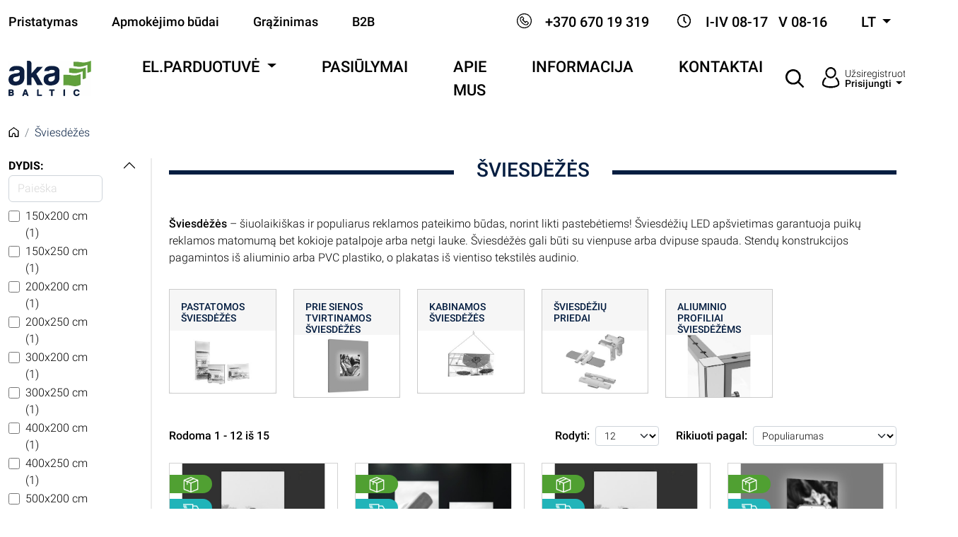

--- FILE ---
content_type: text/html; charset=UTF-8
request_url: https://shop.akabaltic.lt/lt/categories/6
body_size: 21552
content:
<!doctype html>
<html lang="lt">
    <head>
        <meta charset="utf-8">
        <meta name="viewport" content="width=device-width, initial-scale=1">
        <meta http-equiv="refresh" content="43200">
                <link rel="canonical" href="https://shop.akabaltic.lt/lt/sviesdezes"/>
        
        <!-- CSRF Token -->
        <meta name="csrf-token" content="HBGzS5c6W2anzhqRs6DH6D61HOU5nRgBoHx8pBte">
        <meta name="verify-paysera" content="753983337aac47a6744b44a1b7210989">

        <title>AKABaltic E-shop</title>

        <!-- Fonts -->
        <link rel="dns-prefetch" href="//fonts.gstatic.com">
            <style >/* cyrillic-ext */
@font-face {
  font-family: 'Roboto';
  font-style: italic;
  font-weight: 100;
  src: url(https://shop.akabaltic.lt/storage/fonts/6a1352b8e0/srobotov30kfoicnqeu92fr1mu51qrez0dl-vwnyh2eg.woff2) format('woff2');
  unicode-range: U+0460-052F, U+1C80-1C88, U+20B4, U+2DE0-2DFF, U+A640-A69F, U+FE2E-FE2F;
}
/* cyrillic */
@font-face {
  font-family: 'Roboto';
  font-style: italic;
  font-weight: 100;
  src: url(https://shop.akabaltic.lt/storage/fonts/6a1352b8e0/srobotov30kfoicnqeu92fr1mu51qrezqdl-vwnyh2eg.woff2) format('woff2');
  unicode-range: U+0301, U+0400-045F, U+0490-0491, U+04B0-04B1, U+2116;
}
/* greek-ext */
@font-face {
  font-family: 'Roboto';
  font-style: italic;
  font-weight: 100;
  src: url(https://shop.akabaltic.lt/storage/fonts/6a1352b8e0/srobotov30kfoicnqeu92fr1mu51qrezwdl-vwnyh2eg.woff2) format('woff2');
  unicode-range: U+1F00-1FFF;
}
/* greek */
@font-face {
  font-family: 'Roboto';
  font-style: italic;
  font-weight: 100;
  src: url(https://shop.akabaltic.lt/storage/fonts/6a1352b8e0/srobotov30kfoicnqeu92fr1mu51qrezmdl-vwnyh2eg.woff2) format('woff2');
  unicode-range: U+0370-03FF;
}
/* vietnamese */
@font-face {
  font-family: 'Roboto';
  font-style: italic;
  font-weight: 100;
  src: url(https://shop.akabaltic.lt/storage/fonts/6a1352b8e0/srobotov30kfoicnqeu92fr1mu51qrez8dl-vwnyh2eg.woff2) format('woff2');
  unicode-range: U+0102-0103, U+0110-0111, U+0128-0129, U+0168-0169, U+01A0-01A1, U+01AF-01B0, U+0300-0301, U+0303-0304, U+0308-0309, U+0323, U+0329, U+1EA0-1EF9, U+20AB;
}
/* latin-ext */
@font-face {
  font-family: 'Roboto';
  font-style: italic;
  font-weight: 100;
  src: url(https://shop.akabaltic.lt/storage/fonts/6a1352b8e0/srobotov30kfoicnqeu92fr1mu51qrez4dl-vwnyh2eg.woff2) format('woff2');
  unicode-range: U+0100-02AF, U+0304, U+0308, U+0329, U+1E00-1E9F, U+1EF2-1EFF, U+2020, U+20A0-20AB, U+20AD-20CF, U+2113, U+2C60-2C7F, U+A720-A7FF;
}
/* latin */
@font-face {
  font-family: 'Roboto';
  font-style: italic;
  font-weight: 100;
  src: url(https://shop.akabaltic.lt/storage/fonts/6a1352b8e0/srobotov30kfoicnqeu92fr1mu51qrezadl-vwnyg.woff2) format('woff2');
  unicode-range: U+0000-00FF, U+0131, U+0152-0153, U+02BB-02BC, U+02C6, U+02DA, U+02DC, U+0304, U+0308, U+0329, U+2000-206F, U+2074, U+20AC, U+2122, U+2191, U+2193, U+2212, U+2215, U+FEFF, U+FFFD;
}
/* cyrillic-ext */
@font-face {
  font-family: 'Roboto';
  font-style: italic;
  font-weight: 300;
  src: url(https://shop.akabaltic.lt/storage/fonts/6a1352b8e0/srobotov30kfojcnqeu92fr1mu51tjasc3cstyl4boq3o.woff2) format('woff2');
  unicode-range: U+0460-052F, U+1C80-1C88, U+20B4, U+2DE0-2DFF, U+A640-A69F, U+FE2E-FE2F;
}
/* cyrillic */
@font-face {
  font-family: 'Roboto';
  font-style: italic;
  font-weight: 300;
  src: url(https://shop.akabaltic.lt/storage/fonts/6a1352b8e0/srobotov30kfojcnqeu92fr1mu51tjasc-cstyl4boq3o.woff2) format('woff2');
  unicode-range: U+0301, U+0400-045F, U+0490-0491, U+04B0-04B1, U+2116;
}
/* greek-ext */
@font-face {
  font-family: 'Roboto';
  font-style: italic;
  font-weight: 300;
  src: url(https://shop.akabaltic.lt/storage/fonts/6a1352b8e0/srobotov30kfojcnqeu92fr1mu51tjasc2cstyl4boq3o.woff2) format('woff2');
  unicode-range: U+1F00-1FFF;
}
/* greek */
@font-face {
  font-family: 'Roboto';
  font-style: italic;
  font-weight: 300;
  src: url(https://shop.akabaltic.lt/storage/fonts/6a1352b8e0/srobotov30kfojcnqeu92fr1mu51tjasc5cstyl4boq3o.woff2) format('woff2');
  unicode-range: U+0370-03FF;
}
/* vietnamese */
@font-face {
  font-family: 'Roboto';
  font-style: italic;
  font-weight: 300;
  src: url(https://shop.akabaltic.lt/storage/fonts/6a1352b8e0/srobotov30kfojcnqeu92fr1mu51tjasc1cstyl4boq3o.woff2) format('woff2');
  unicode-range: U+0102-0103, U+0110-0111, U+0128-0129, U+0168-0169, U+01A0-01A1, U+01AF-01B0, U+0300-0301, U+0303-0304, U+0308-0309, U+0323, U+0329, U+1EA0-1EF9, U+20AB;
}
/* latin-ext */
@font-face {
  font-family: 'Roboto';
  font-style: italic;
  font-weight: 300;
  src: url(https://shop.akabaltic.lt/storage/fonts/6a1352b8e0/srobotov30kfojcnqeu92fr1mu51tjasc0cstyl4boq3o.woff2) format('woff2');
  unicode-range: U+0100-02AF, U+0304, U+0308, U+0329, U+1E00-1E9F, U+1EF2-1EFF, U+2020, U+20A0-20AB, U+20AD-20CF, U+2113, U+2C60-2C7F, U+A720-A7FF;
}
/* latin */
@font-face {
  font-family: 'Roboto';
  font-style: italic;
  font-weight: 300;
  src: url(https://shop.akabaltic.lt/storage/fonts/6a1352b8e0/srobotov30kfojcnqeu92fr1mu51tjasc6cstyl4bo.woff2) format('woff2');
  unicode-range: U+0000-00FF, U+0131, U+0152-0153, U+02BB-02BC, U+02C6, U+02DA, U+02DC, U+0304, U+0308, U+0329, U+2000-206F, U+2074, U+20AC, U+2122, U+2191, U+2193, U+2212, U+2215, U+FEFF, U+FFFD;
}
/* cyrillic-ext */
@font-face {
  font-family: 'Roboto';
  font-style: italic;
  font-weight: 400;
  src: url(https://shop.akabaltic.lt/storage/fonts/6a1352b8e0/srobotov30kfokcnqeu92fr1mu51xfizixkmnyryk.woff2) format('woff2');
  unicode-range: U+0460-052F, U+1C80-1C88, U+20B4, U+2DE0-2DFF, U+A640-A69F, U+FE2E-FE2F;
}
/* cyrillic */
@font-face {
  font-family: 'Roboto';
  font-style: italic;
  font-weight: 400;
  src: url(https://shop.akabaltic.lt/storage/fonts/6a1352b8e0/srobotov30kfokcnqeu92fr1mu51xmizixkmnyryk.woff2) format('woff2');
  unicode-range: U+0301, U+0400-045F, U+0490-0491, U+04B0-04B1, U+2116;
}
/* greek-ext */
@font-face {
  font-family: 'Roboto';
  font-style: italic;
  font-weight: 400;
  src: url(https://shop.akabaltic.lt/storage/fonts/6a1352b8e0/srobotov30kfokcnqeu92fr1mu51xeizixkmnyryk.woff2) format('woff2');
  unicode-range: U+1F00-1FFF;
}
/* greek */
@font-face {
  font-family: 'Roboto';
  font-style: italic;
  font-weight: 400;
  src: url(https://shop.akabaltic.lt/storage/fonts/6a1352b8e0/srobotov30kfokcnqeu92fr1mu51xlizixkmnyryk.woff2) format('woff2');
  unicode-range: U+0370-03FF;
}
/* vietnamese */
@font-face {
  font-family: 'Roboto';
  font-style: italic;
  font-weight: 400;
  src: url(https://shop.akabaltic.lt/storage/fonts/6a1352b8e0/srobotov30kfokcnqeu92fr1mu51xhizixkmnyryk.woff2) format('woff2');
  unicode-range: U+0102-0103, U+0110-0111, U+0128-0129, U+0168-0169, U+01A0-01A1, U+01AF-01B0, U+0300-0301, U+0303-0304, U+0308-0309, U+0323, U+0329, U+1EA0-1EF9, U+20AB;
}
/* latin-ext */
@font-face {
  font-family: 'Roboto';
  font-style: italic;
  font-weight: 400;
  src: url(https://shop.akabaltic.lt/storage/fonts/6a1352b8e0/srobotov30kfokcnqeu92fr1mu51xgizixkmnyryk.woff2) format('woff2');
  unicode-range: U+0100-02AF, U+0304, U+0308, U+0329, U+1E00-1E9F, U+1EF2-1EFF, U+2020, U+20A0-20AB, U+20AD-20CF, U+2113, U+2C60-2C7F, U+A720-A7FF;
}
/* latin */
@font-face {
  font-family: 'Roboto';
  font-style: italic;
  font-weight: 400;
  src: url(https://shop.akabaltic.lt/storage/fonts/6a1352b8e0/srobotov30kfokcnqeu92fr1mu51xiizixkmny.woff2) format('woff2');
  unicode-range: U+0000-00FF, U+0131, U+0152-0153, U+02BB-02BC, U+02C6, U+02DA, U+02DC, U+0304, U+0308, U+0329, U+2000-206F, U+2074, U+20AC, U+2122, U+2191, U+2193, U+2212, U+2215, U+FEFF, U+FFFD;
}
/* cyrillic-ext */
@font-face {
  font-family: 'Roboto';
  font-style: italic;
  font-weight: 500;
  src: url(https://shop.akabaltic.lt/storage/fonts/6a1352b8e0/srobotov30kfojcnqeu92fr1mu51s7acc3cstyl4boq3o.woff2) format('woff2');
  unicode-range: U+0460-052F, U+1C80-1C88, U+20B4, U+2DE0-2DFF, U+A640-A69F, U+FE2E-FE2F;
}
/* cyrillic */
@font-face {
  font-family: 'Roboto';
  font-style: italic;
  font-weight: 500;
  src: url(https://shop.akabaltic.lt/storage/fonts/6a1352b8e0/srobotov30kfojcnqeu92fr1mu51s7acc-cstyl4boq3o.woff2) format('woff2');
  unicode-range: U+0301, U+0400-045F, U+0490-0491, U+04B0-04B1, U+2116;
}
/* greek-ext */
@font-face {
  font-family: 'Roboto';
  font-style: italic;
  font-weight: 500;
  src: url(https://shop.akabaltic.lt/storage/fonts/6a1352b8e0/srobotov30kfojcnqeu92fr1mu51s7acc2cstyl4boq3o.woff2) format('woff2');
  unicode-range: U+1F00-1FFF;
}
/* greek */
@font-face {
  font-family: 'Roboto';
  font-style: italic;
  font-weight: 500;
  src: url(https://shop.akabaltic.lt/storage/fonts/6a1352b8e0/srobotov30kfojcnqeu92fr1mu51s7acc5cstyl4boq3o.woff2) format('woff2');
  unicode-range: U+0370-03FF;
}
/* vietnamese */
@font-face {
  font-family: 'Roboto';
  font-style: italic;
  font-weight: 500;
  src: url(https://shop.akabaltic.lt/storage/fonts/6a1352b8e0/srobotov30kfojcnqeu92fr1mu51s7acc1cstyl4boq3o.woff2) format('woff2');
  unicode-range: U+0102-0103, U+0110-0111, U+0128-0129, U+0168-0169, U+01A0-01A1, U+01AF-01B0, U+0300-0301, U+0303-0304, U+0308-0309, U+0323, U+0329, U+1EA0-1EF9, U+20AB;
}
/* latin-ext */
@font-face {
  font-family: 'Roboto';
  font-style: italic;
  font-weight: 500;
  src: url(https://shop.akabaltic.lt/storage/fonts/6a1352b8e0/srobotov30kfojcnqeu92fr1mu51s7acc0cstyl4boq3o.woff2) format('woff2');
  unicode-range: U+0100-02AF, U+0304, U+0308, U+0329, U+1E00-1E9F, U+1EF2-1EFF, U+2020, U+20A0-20AB, U+20AD-20CF, U+2113, U+2C60-2C7F, U+A720-A7FF;
}
/* latin */
@font-face {
  font-family: 'Roboto';
  font-style: italic;
  font-weight: 500;
  src: url(https://shop.akabaltic.lt/storage/fonts/6a1352b8e0/srobotov30kfojcnqeu92fr1mu51s7acc6cstyl4bo.woff2) format('woff2');
  unicode-range: U+0000-00FF, U+0131, U+0152-0153, U+02BB-02BC, U+02C6, U+02DA, U+02DC, U+0304, U+0308, U+0329, U+2000-206F, U+2074, U+20AC, U+2122, U+2191, U+2193, U+2212, U+2215, U+FEFF, U+FFFD;
}
/* cyrillic-ext */
@font-face {
  font-family: 'Roboto';
  font-style: italic;
  font-weight: 700;
  src: url(https://shop.akabaltic.lt/storage/fonts/6a1352b8e0/srobotov30kfojcnqeu92fr1mu51tzbic3cstyl4boq3o.woff2) format('woff2');
  unicode-range: U+0460-052F, U+1C80-1C88, U+20B4, U+2DE0-2DFF, U+A640-A69F, U+FE2E-FE2F;
}
/* cyrillic */
@font-face {
  font-family: 'Roboto';
  font-style: italic;
  font-weight: 700;
  src: url(https://shop.akabaltic.lt/storage/fonts/6a1352b8e0/srobotov30kfojcnqeu92fr1mu51tzbic-cstyl4boq3o.woff2) format('woff2');
  unicode-range: U+0301, U+0400-045F, U+0490-0491, U+04B0-04B1, U+2116;
}
/* greek-ext */
@font-face {
  font-family: 'Roboto';
  font-style: italic;
  font-weight: 700;
  src: url(https://shop.akabaltic.lt/storage/fonts/6a1352b8e0/srobotov30kfojcnqeu92fr1mu51tzbic2cstyl4boq3o.woff2) format('woff2');
  unicode-range: U+1F00-1FFF;
}
/* greek */
@font-face {
  font-family: 'Roboto';
  font-style: italic;
  font-weight: 700;
  src: url(https://shop.akabaltic.lt/storage/fonts/6a1352b8e0/srobotov30kfojcnqeu92fr1mu51tzbic5cstyl4boq3o.woff2) format('woff2');
  unicode-range: U+0370-03FF;
}
/* vietnamese */
@font-face {
  font-family: 'Roboto';
  font-style: italic;
  font-weight: 700;
  src: url(https://shop.akabaltic.lt/storage/fonts/6a1352b8e0/srobotov30kfojcnqeu92fr1mu51tzbic1cstyl4boq3o.woff2) format('woff2');
  unicode-range: U+0102-0103, U+0110-0111, U+0128-0129, U+0168-0169, U+01A0-01A1, U+01AF-01B0, U+0300-0301, U+0303-0304, U+0308-0309, U+0323, U+0329, U+1EA0-1EF9, U+20AB;
}
/* latin-ext */
@font-face {
  font-family: 'Roboto';
  font-style: italic;
  font-weight: 700;
  src: url(https://shop.akabaltic.lt/storage/fonts/6a1352b8e0/srobotov30kfojcnqeu92fr1mu51tzbic0cstyl4boq3o.woff2) format('woff2');
  unicode-range: U+0100-02AF, U+0304, U+0308, U+0329, U+1E00-1E9F, U+1EF2-1EFF, U+2020, U+20A0-20AB, U+20AD-20CF, U+2113, U+2C60-2C7F, U+A720-A7FF;
}
/* latin */
@font-face {
  font-family: 'Roboto';
  font-style: italic;
  font-weight: 700;
  src: url(https://shop.akabaltic.lt/storage/fonts/6a1352b8e0/srobotov30kfojcnqeu92fr1mu51tzbic6cstyl4bo.woff2) format('woff2');
  unicode-range: U+0000-00FF, U+0131, U+0152-0153, U+02BB-02BC, U+02C6, U+02DA, U+02DC, U+0304, U+0308, U+0329, U+2000-206F, U+2074, U+20AC, U+2122, U+2191, U+2193, U+2212, U+2215, U+FEFF, U+FFFD;
}
/* cyrillic-ext */
@font-face {
  font-family: 'Roboto';
  font-style: italic;
  font-weight: 900;
  src: url(https://shop.akabaltic.lt/storage/fonts/6a1352b8e0/srobotov30kfojcnqeu92fr1mu51tlbcc3cstyl4boq3o.woff2) format('woff2');
  unicode-range: U+0460-052F, U+1C80-1C88, U+20B4, U+2DE0-2DFF, U+A640-A69F, U+FE2E-FE2F;
}
/* cyrillic */
@font-face {
  font-family: 'Roboto';
  font-style: italic;
  font-weight: 900;
  src: url(https://shop.akabaltic.lt/storage/fonts/6a1352b8e0/srobotov30kfojcnqeu92fr1mu51tlbcc-cstyl4boq3o.woff2) format('woff2');
  unicode-range: U+0301, U+0400-045F, U+0490-0491, U+04B0-04B1, U+2116;
}
/* greek-ext */
@font-face {
  font-family: 'Roboto';
  font-style: italic;
  font-weight: 900;
  src: url(https://shop.akabaltic.lt/storage/fonts/6a1352b8e0/srobotov30kfojcnqeu92fr1mu51tlbcc2cstyl4boq3o.woff2) format('woff2');
  unicode-range: U+1F00-1FFF;
}
/* greek */
@font-face {
  font-family: 'Roboto';
  font-style: italic;
  font-weight: 900;
  src: url(https://shop.akabaltic.lt/storage/fonts/6a1352b8e0/srobotov30kfojcnqeu92fr1mu51tlbcc5cstyl4boq3o.woff2) format('woff2');
  unicode-range: U+0370-03FF;
}
/* vietnamese */
@font-face {
  font-family: 'Roboto';
  font-style: italic;
  font-weight: 900;
  src: url(https://shop.akabaltic.lt/storage/fonts/6a1352b8e0/srobotov30kfojcnqeu92fr1mu51tlbcc1cstyl4boq3o.woff2) format('woff2');
  unicode-range: U+0102-0103, U+0110-0111, U+0128-0129, U+0168-0169, U+01A0-01A1, U+01AF-01B0, U+0300-0301, U+0303-0304, U+0308-0309, U+0323, U+0329, U+1EA0-1EF9, U+20AB;
}
/* latin-ext */
@font-face {
  font-family: 'Roboto';
  font-style: italic;
  font-weight: 900;
  src: url(https://shop.akabaltic.lt/storage/fonts/6a1352b8e0/srobotov30kfojcnqeu92fr1mu51tlbcc0cstyl4boq3o.woff2) format('woff2');
  unicode-range: U+0100-02AF, U+0304, U+0308, U+0329, U+1E00-1E9F, U+1EF2-1EFF, U+2020, U+20A0-20AB, U+20AD-20CF, U+2113, U+2C60-2C7F, U+A720-A7FF;
}
/* latin */
@font-face {
  font-family: 'Roboto';
  font-style: italic;
  font-weight: 900;
  src: url(https://shop.akabaltic.lt/storage/fonts/6a1352b8e0/srobotov30kfojcnqeu92fr1mu51tlbcc6cstyl4bo.woff2) format('woff2');
  unicode-range: U+0000-00FF, U+0131, U+0152-0153, U+02BB-02BC, U+02C6, U+02DA, U+02DC, U+0304, U+0308, U+0329, U+2000-206F, U+2074, U+20AC, U+2122, U+2191, U+2193, U+2212, U+2215, U+FEFF, U+FFFD;
}
/* cyrillic-ext */
@font-face {
  font-family: 'Roboto';
  font-style: normal;
  font-weight: 100;
  src: url(https://shop.akabaltic.lt/storage/fonts/6a1352b8e0/srobotov30kfokcnqeu92fr1mmgvxfizixkmnyryk.woff2) format('woff2');
  unicode-range: U+0460-052F, U+1C80-1C88, U+20B4, U+2DE0-2DFF, U+A640-A69F, U+FE2E-FE2F;
}
/* cyrillic */
@font-face {
  font-family: 'Roboto';
  font-style: normal;
  font-weight: 100;
  src: url(https://shop.akabaltic.lt/storage/fonts/6a1352b8e0/srobotov30kfokcnqeu92fr1mmgvxmizixkmnyryk.woff2) format('woff2');
  unicode-range: U+0301, U+0400-045F, U+0490-0491, U+04B0-04B1, U+2116;
}
/* greek-ext */
@font-face {
  font-family: 'Roboto';
  font-style: normal;
  font-weight: 100;
  src: url(https://shop.akabaltic.lt/storage/fonts/6a1352b8e0/srobotov30kfokcnqeu92fr1mmgvxeizixkmnyryk.woff2) format('woff2');
  unicode-range: U+1F00-1FFF;
}
/* greek */
@font-face {
  font-family: 'Roboto';
  font-style: normal;
  font-weight: 100;
  src: url(https://shop.akabaltic.lt/storage/fonts/6a1352b8e0/srobotov30kfokcnqeu92fr1mmgvxlizixkmnyryk.woff2) format('woff2');
  unicode-range: U+0370-03FF;
}
/* vietnamese */
@font-face {
  font-family: 'Roboto';
  font-style: normal;
  font-weight: 100;
  src: url(https://shop.akabaltic.lt/storage/fonts/6a1352b8e0/srobotov30kfokcnqeu92fr1mmgvxhizixkmnyryk.woff2) format('woff2');
  unicode-range: U+0102-0103, U+0110-0111, U+0128-0129, U+0168-0169, U+01A0-01A1, U+01AF-01B0, U+0300-0301, U+0303-0304, U+0308-0309, U+0323, U+0329, U+1EA0-1EF9, U+20AB;
}
/* latin-ext */
@font-face {
  font-family: 'Roboto';
  font-style: normal;
  font-weight: 100;
  src: url(https://shop.akabaltic.lt/storage/fonts/6a1352b8e0/srobotov30kfokcnqeu92fr1mmgvxgizixkmnyryk.woff2) format('woff2');
  unicode-range: U+0100-02AF, U+0304, U+0308, U+0329, U+1E00-1E9F, U+1EF2-1EFF, U+2020, U+20A0-20AB, U+20AD-20CF, U+2113, U+2C60-2C7F, U+A720-A7FF;
}
/* latin */
@font-face {
  font-family: 'Roboto';
  font-style: normal;
  font-weight: 100;
  src: url(https://shop.akabaltic.lt/storage/fonts/6a1352b8e0/srobotov30kfokcnqeu92fr1mmgvxiizixkmny.woff2) format('woff2');
  unicode-range: U+0000-00FF, U+0131, U+0152-0153, U+02BB-02BC, U+02C6, U+02DA, U+02DC, U+0304, U+0308, U+0329, U+2000-206F, U+2074, U+20AC, U+2122, U+2191, U+2193, U+2212, U+2215, U+FEFF, U+FFFD;
}
/* cyrillic-ext */
@font-face {
  font-family: 'Roboto';
  font-style: normal;
  font-weight: 300;
  src: url(https://shop.akabaltic.lt/storage/fonts/6a1352b8e0/srobotov30kfolcnqeu92fr1mmsu5fcrc4amp6lbbp.woff2) format('woff2');
  unicode-range: U+0460-052F, U+1C80-1C88, U+20B4, U+2DE0-2DFF, U+A640-A69F, U+FE2E-FE2F;
}
/* cyrillic */
@font-face {
  font-family: 'Roboto';
  font-style: normal;
  font-weight: 300;
  src: url(https://shop.akabaltic.lt/storage/fonts/6a1352b8e0/srobotov30kfolcnqeu92fr1mmsu5fabc4amp6lbbp.woff2) format('woff2');
  unicode-range: U+0301, U+0400-045F, U+0490-0491, U+04B0-04B1, U+2116;
}
/* greek-ext */
@font-face {
  font-family: 'Roboto';
  font-style: normal;
  font-weight: 300;
  src: url(https://shop.akabaltic.lt/storage/fonts/6a1352b8e0/srobotov30kfolcnqeu92fr1mmsu5fcbc4amp6lbbp.woff2) format('woff2');
  unicode-range: U+1F00-1FFF;
}
/* greek */
@font-face {
  font-family: 'Roboto';
  font-style: normal;
  font-weight: 300;
  src: url(https://shop.akabaltic.lt/storage/fonts/6a1352b8e0/srobotov30kfolcnqeu92fr1mmsu5fbxc4amp6lbbp.woff2) format('woff2');
  unicode-range: U+0370-03FF;
}
/* vietnamese */
@font-face {
  font-family: 'Roboto';
  font-style: normal;
  font-weight: 300;
  src: url(https://shop.akabaltic.lt/storage/fonts/6a1352b8e0/srobotov30kfolcnqeu92fr1mmsu5fcxc4amp6lbbp.woff2) format('woff2');
  unicode-range: U+0102-0103, U+0110-0111, U+0128-0129, U+0168-0169, U+01A0-01A1, U+01AF-01B0, U+0300-0301, U+0303-0304, U+0308-0309, U+0323, U+0329, U+1EA0-1EF9, U+20AB;
}
/* latin-ext */
@font-face {
  font-family: 'Roboto';
  font-style: normal;
  font-weight: 300;
  src: url(https://shop.akabaltic.lt/storage/fonts/6a1352b8e0/srobotov30kfolcnqeu92fr1mmsu5fchc4amp6lbbp.woff2) format('woff2');
  unicode-range: U+0100-02AF, U+0304, U+0308, U+0329, U+1E00-1E9F, U+1EF2-1EFF, U+2020, U+20A0-20AB, U+20AD-20CF, U+2113, U+2C60-2C7F, U+A720-A7FF;
}
/* latin */
@font-face {
  font-family: 'Roboto';
  font-style: normal;
  font-weight: 300;
  src: url(https://shop.akabaltic.lt/storage/fonts/6a1352b8e0/srobotov30kfolcnqeu92fr1mmsu5fbbc4amp6lq.woff2) format('woff2');
  unicode-range: U+0000-00FF, U+0131, U+0152-0153, U+02BB-02BC, U+02C6, U+02DA, U+02DC, U+0304, U+0308, U+0329, U+2000-206F, U+2074, U+20AC, U+2122, U+2191, U+2193, U+2212, U+2215, U+FEFF, U+FFFD;
}
/* cyrillic-ext */
@font-face {
  font-family: 'Roboto';
  font-style: normal;
  font-weight: 400;
  src: url(https://shop.akabaltic.lt/storage/fonts/6a1352b8e0/srobotov30kfomcnqeu92fr1mu72xkktu1kvnz.woff2) format('woff2');
  unicode-range: U+0460-052F, U+1C80-1C88, U+20B4, U+2DE0-2DFF, U+A640-A69F, U+FE2E-FE2F;
}
/* cyrillic */
@font-face {
  font-family: 'Roboto';
  font-style: normal;
  font-weight: 400;
  src: url(https://shop.akabaltic.lt/storage/fonts/6a1352b8e0/srobotov30kfomcnqeu92fr1mu5mxkktu1kvnz.woff2) format('woff2');
  unicode-range: U+0301, U+0400-045F, U+0490-0491, U+04B0-04B1, U+2116;
}
/* greek-ext */
@font-face {
  font-family: 'Roboto';
  font-style: normal;
  font-weight: 400;
  src: url(https://shop.akabaltic.lt/storage/fonts/6a1352b8e0/srobotov30kfomcnqeu92fr1mu7mxkktu1kvnz.woff2) format('woff2');
  unicode-range: U+1F00-1FFF;
}
/* greek */
@font-face {
  font-family: 'Roboto';
  font-style: normal;
  font-weight: 400;
  src: url(https://shop.akabaltic.lt/storage/fonts/6a1352b8e0/srobotov30kfomcnqeu92fr1mu4wxkktu1kvnz.woff2) format('woff2');
  unicode-range: U+0370-03FF;
}
/* vietnamese */
@font-face {
  font-family: 'Roboto';
  font-style: normal;
  font-weight: 400;
  src: url(https://shop.akabaltic.lt/storage/fonts/6a1352b8e0/srobotov30kfomcnqeu92fr1mu7wxkktu1kvnz.woff2) format('woff2');
  unicode-range: U+0102-0103, U+0110-0111, U+0128-0129, U+0168-0169, U+01A0-01A1, U+01AF-01B0, U+0300-0301, U+0303-0304, U+0308-0309, U+0323, U+0329, U+1EA0-1EF9, U+20AB;
}
/* latin-ext */
@font-face {
  font-family: 'Roboto';
  font-style: normal;
  font-weight: 400;
  src: url(https://shop.akabaltic.lt/storage/fonts/6a1352b8e0/srobotov30kfomcnqeu92fr1mu7gxkktu1kvnz.woff2) format('woff2');
  unicode-range: U+0100-02AF, U+0304, U+0308, U+0329, U+1E00-1E9F, U+1EF2-1EFF, U+2020, U+20A0-20AB, U+20AD-20CF, U+2113, U+2C60-2C7F, U+A720-A7FF;
}
/* latin */
@font-face {
  font-family: 'Roboto';
  font-style: normal;
  font-weight: 400;
  src: url(https://shop.akabaltic.lt/storage/fonts/6a1352b8e0/srobotov30kfomcnqeu92fr1mu4mxkktu1kg.woff2) format('woff2');
  unicode-range: U+0000-00FF, U+0131, U+0152-0153, U+02BB-02BC, U+02C6, U+02DA, U+02DC, U+0304, U+0308, U+0329, U+2000-206F, U+2074, U+20AC, U+2122, U+2191, U+2193, U+2212, U+2215, U+FEFF, U+FFFD;
}
/* cyrillic-ext */
@font-face {
  font-family: 'Roboto';
  font-style: normal;
  font-weight: 500;
  src: url(https://shop.akabaltic.lt/storage/fonts/6a1352b8e0/srobotov30kfolcnqeu92fr1mmeu9fcrc4amp6lbbp.woff2) format('woff2');
  unicode-range: U+0460-052F, U+1C80-1C88, U+20B4, U+2DE0-2DFF, U+A640-A69F, U+FE2E-FE2F;
}
/* cyrillic */
@font-face {
  font-family: 'Roboto';
  font-style: normal;
  font-weight: 500;
  src: url(https://shop.akabaltic.lt/storage/fonts/6a1352b8e0/srobotov30kfolcnqeu92fr1mmeu9fabc4amp6lbbp.woff2) format('woff2');
  unicode-range: U+0301, U+0400-045F, U+0490-0491, U+04B0-04B1, U+2116;
}
/* greek-ext */
@font-face {
  font-family: 'Roboto';
  font-style: normal;
  font-weight: 500;
  src: url(https://shop.akabaltic.lt/storage/fonts/6a1352b8e0/srobotov30kfolcnqeu92fr1mmeu9fcbc4amp6lbbp.woff2) format('woff2');
  unicode-range: U+1F00-1FFF;
}
/* greek */
@font-face {
  font-family: 'Roboto';
  font-style: normal;
  font-weight: 500;
  src: url(https://shop.akabaltic.lt/storage/fonts/6a1352b8e0/srobotov30kfolcnqeu92fr1mmeu9fbxc4amp6lbbp.woff2) format('woff2');
  unicode-range: U+0370-03FF;
}
/* vietnamese */
@font-face {
  font-family: 'Roboto';
  font-style: normal;
  font-weight: 500;
  src: url(https://shop.akabaltic.lt/storage/fonts/6a1352b8e0/srobotov30kfolcnqeu92fr1mmeu9fcxc4amp6lbbp.woff2) format('woff2');
  unicode-range: U+0102-0103, U+0110-0111, U+0128-0129, U+0168-0169, U+01A0-01A1, U+01AF-01B0, U+0300-0301, U+0303-0304, U+0308-0309, U+0323, U+0329, U+1EA0-1EF9, U+20AB;
}
/* latin-ext */
@font-face {
  font-family: 'Roboto';
  font-style: normal;
  font-weight: 500;
  src: url(https://shop.akabaltic.lt/storage/fonts/6a1352b8e0/srobotov30kfolcnqeu92fr1mmeu9fchc4amp6lbbp.woff2) format('woff2');
  unicode-range: U+0100-02AF, U+0304, U+0308, U+0329, U+1E00-1E9F, U+1EF2-1EFF, U+2020, U+20A0-20AB, U+20AD-20CF, U+2113, U+2C60-2C7F, U+A720-A7FF;
}
/* latin */
@font-face {
  font-family: 'Roboto';
  font-style: normal;
  font-weight: 500;
  src: url(https://shop.akabaltic.lt/storage/fonts/6a1352b8e0/srobotov30kfolcnqeu92fr1mmeu9fbbc4amp6lq.woff2) format('woff2');
  unicode-range: U+0000-00FF, U+0131, U+0152-0153, U+02BB-02BC, U+02C6, U+02DA, U+02DC, U+0304, U+0308, U+0329, U+2000-206F, U+2074, U+20AC, U+2122, U+2191, U+2193, U+2212, U+2215, U+FEFF, U+FFFD;
}
/* cyrillic-ext */
@font-face {
  font-family: 'Roboto';
  font-style: normal;
  font-weight: 700;
  src: url(https://shop.akabaltic.lt/storage/fonts/6a1352b8e0/srobotov30kfolcnqeu92fr1mmwulfcrc4amp6lbbp.woff2) format('woff2');
  unicode-range: U+0460-052F, U+1C80-1C88, U+20B4, U+2DE0-2DFF, U+A640-A69F, U+FE2E-FE2F;
}
/* cyrillic */
@font-face {
  font-family: 'Roboto';
  font-style: normal;
  font-weight: 700;
  src: url(https://shop.akabaltic.lt/storage/fonts/6a1352b8e0/srobotov30kfolcnqeu92fr1mmwulfabc4amp6lbbp.woff2) format('woff2');
  unicode-range: U+0301, U+0400-045F, U+0490-0491, U+04B0-04B1, U+2116;
}
/* greek-ext */
@font-face {
  font-family: 'Roboto';
  font-style: normal;
  font-weight: 700;
  src: url(https://shop.akabaltic.lt/storage/fonts/6a1352b8e0/srobotov30kfolcnqeu92fr1mmwulfcbc4amp6lbbp.woff2) format('woff2');
  unicode-range: U+1F00-1FFF;
}
/* greek */
@font-face {
  font-family: 'Roboto';
  font-style: normal;
  font-weight: 700;
  src: url(https://shop.akabaltic.lt/storage/fonts/6a1352b8e0/srobotov30kfolcnqeu92fr1mmwulfbxc4amp6lbbp.woff2) format('woff2');
  unicode-range: U+0370-03FF;
}
/* vietnamese */
@font-face {
  font-family: 'Roboto';
  font-style: normal;
  font-weight: 700;
  src: url(https://shop.akabaltic.lt/storage/fonts/6a1352b8e0/srobotov30kfolcnqeu92fr1mmwulfcxc4amp6lbbp.woff2) format('woff2');
  unicode-range: U+0102-0103, U+0110-0111, U+0128-0129, U+0168-0169, U+01A0-01A1, U+01AF-01B0, U+0300-0301, U+0303-0304, U+0308-0309, U+0323, U+0329, U+1EA0-1EF9, U+20AB;
}
/* latin-ext */
@font-face {
  font-family: 'Roboto';
  font-style: normal;
  font-weight: 700;
  src: url(https://shop.akabaltic.lt/storage/fonts/6a1352b8e0/srobotov30kfolcnqeu92fr1mmwulfchc4amp6lbbp.woff2) format('woff2');
  unicode-range: U+0100-02AF, U+0304, U+0308, U+0329, U+1E00-1E9F, U+1EF2-1EFF, U+2020, U+20A0-20AB, U+20AD-20CF, U+2113, U+2C60-2C7F, U+A720-A7FF;
}
/* latin */
@font-face {
  font-family: 'Roboto';
  font-style: normal;
  font-weight: 700;
  src: url(https://shop.akabaltic.lt/storage/fonts/6a1352b8e0/srobotov30kfolcnqeu92fr1mmwulfbbc4amp6lq.woff2) format('woff2');
  unicode-range: U+0000-00FF, U+0131, U+0152-0153, U+02BB-02BC, U+02C6, U+02DA, U+02DC, U+0304, U+0308, U+0329, U+2000-206F, U+2074, U+20AC, U+2122, U+2191, U+2193, U+2212, U+2215, U+FEFF, U+FFFD;
}
/* cyrillic-ext */
@font-face {
  font-family: 'Roboto';
  font-style: normal;
  font-weight: 900;
  src: url(https://shop.akabaltic.lt/storage/fonts/6a1352b8e0/srobotov30kfolcnqeu92fr1mmyutfcrc4amp6lbbp.woff2) format('woff2');
  unicode-range: U+0460-052F, U+1C80-1C88, U+20B4, U+2DE0-2DFF, U+A640-A69F, U+FE2E-FE2F;
}
/* cyrillic */
@font-face {
  font-family: 'Roboto';
  font-style: normal;
  font-weight: 900;
  src: url(https://shop.akabaltic.lt/storage/fonts/6a1352b8e0/srobotov30kfolcnqeu92fr1mmyutfabc4amp6lbbp.woff2) format('woff2');
  unicode-range: U+0301, U+0400-045F, U+0490-0491, U+04B0-04B1, U+2116;
}
/* greek-ext */
@font-face {
  font-family: 'Roboto';
  font-style: normal;
  font-weight: 900;
  src: url(https://shop.akabaltic.lt/storage/fonts/6a1352b8e0/srobotov30kfolcnqeu92fr1mmyutfcbc4amp6lbbp.woff2) format('woff2');
  unicode-range: U+1F00-1FFF;
}
/* greek */
@font-face {
  font-family: 'Roboto';
  font-style: normal;
  font-weight: 900;
  src: url(https://shop.akabaltic.lt/storage/fonts/6a1352b8e0/srobotov30kfolcnqeu92fr1mmyutfbxc4amp6lbbp.woff2) format('woff2');
  unicode-range: U+0370-03FF;
}
/* vietnamese */
@font-face {
  font-family: 'Roboto';
  font-style: normal;
  font-weight: 900;
  src: url(https://shop.akabaltic.lt/storage/fonts/6a1352b8e0/srobotov30kfolcnqeu92fr1mmyutfcxc4amp6lbbp.woff2) format('woff2');
  unicode-range: U+0102-0103, U+0110-0111, U+0128-0129, U+0168-0169, U+01A0-01A1, U+01AF-01B0, U+0300-0301, U+0303-0304, U+0308-0309, U+0323, U+0329, U+1EA0-1EF9, U+20AB;
}
/* latin-ext */
@font-face {
  font-family: 'Roboto';
  font-style: normal;
  font-weight: 900;
  src: url(https://shop.akabaltic.lt/storage/fonts/6a1352b8e0/srobotov30kfolcnqeu92fr1mmyutfchc4amp6lbbp.woff2) format('woff2');
  unicode-range: U+0100-02AF, U+0304, U+0308, U+0329, U+1E00-1E9F, U+1EF2-1EFF, U+2020, U+20A0-20AB, U+20AD-20CF, U+2113, U+2C60-2C7F, U+A720-A7FF;
}
/* latin */
@font-face {
  font-family: 'Roboto';
  font-style: normal;
  font-weight: 900;
  src: url(https://shop.akabaltic.lt/storage/fonts/6a1352b8e0/srobotov30kfolcnqeu92fr1mmyutfbbc4amp6lq.woff2) format('woff2');
  unicode-range: U+0000-00FF, U+0131, U+0152-0153, U+02BB-02BC, U+02C6, U+02DA, U+02DC, U+0304, U+0308, U+0329, U+2000-206F, U+2074, U+20AC, U+2122, U+2191, U+2193, U+2212, U+2215, U+FEFF, U+FFFD;
}
</style>
        <script>
            window.config = {"csrfToken":"HBGzS5c6W2anzhqRs6DH6D61HOU5nRgBoHx8pBte","locale":"lt","fallbackLocale":"en","root":"https:\/\/shop.akabaltic.lt","store":1,"user":null,"loginLink":"https:\/\/shop.akabaltic.lt\/lt\/login","country":"LT","searchLink":"https:\/\/shop.akabaltic.lt\/lt\/search"};
            window.user = {"ssut_id":1,"ssug_id":1,"ssut":{"id":1,"number":"STD","name":"Standartiniai","ss_id":1,"str_id":null,"ordering":0,"created_at":"2023-08-07T00:32:11.000000Z","updated_at":"2023-08-07T00:32:11.000000Z","created_by":null,"updated_by":null,"scct_id":11,"shipping_scs_id":275,"payment_scs_id":275,"discount_before_scs_id":274,"discount_after_scs_id":274,"payment_scp_id":1,"scct":{"id":11,"number":"LIETUVOS","name":"Lietuvos klientai","ci_sss_id":58,"ci_str_id":30,"ci_ssmt_id":93,"ci_su_id":13,"c_db_scst_id":14,"c_s_scst_id":15,"c_da_scst_id":14,"c_scst_id":14,"parameters":"[FvsKlientas]\nsFvsImportoParametras=PARAM1\nsDebtSask=2412\nsKredSask=4431\n\n[PardRezDok]\nsParametras=PARAM1\n\n[PardDok]\ndefaultService=SKOLA\nsParametras=PARAM1\n\n[PirkDok]\nsParametras=PARAM1","created_at":"2023-08-07T00:32:11.000000Z","updated_at":"2023-08-08T12:06:01.000000Z","created_by":null,"updated_by":null,"cp_sss_id":58,"cp_str_id":30,"cp_ssmt_id":20,"cp_su_id":13,"c_zero_tax_note":null,"locale":"lt","ci_str":{"id":30,"number":"21PVM","name":"Prid\u0117tin\u0117s vert\u0117s mok.21% LT","value":"21.00","created_at":"2023-07-29T08:51:02.000000Z","updated_at":"2023-07-29T08:51:02.000000Z","created_by":null,"updated_by":null}},"translations":[]}};
        </script>

        <!-- Scripts -->
        <link rel="preload" as="style" href="https://shop.akabaltic.lt/build/assets/app.cef34aca.css" /><link rel="preload" as="style" href="https://shop.akabaltic.lt/build/assets/app.2f5b13f2.css" /><link rel="modulepreload" href="https://shop.akabaltic.lt/build/assets/app.79bd3123.js" /><link rel="modulepreload" href="https://shop.akabaltic.lt/build/assets/bootstrap.7a0fbd95.js" /><link rel="stylesheet" href="https://shop.akabaltic.lt/build/assets/app.cef34aca.css" /><link rel="stylesheet" href="https://shop.akabaltic.lt/build/assets/app.2f5b13f2.css" /><script type="module" src="https://shop.akabaltic.lt/build/assets/app.79bd3123.js"></script>
        <script src="https://www.google.com/recaptcha/api.js?render=6LckOoQpAAAAABWUkwlS1XWeOdLw16ZYpWmTQl4W"></script><script>
                    var csrfToken = document.head.querySelector('meta[name="csrf-token"]');
                  grecaptcha.ready(function() {
                      grecaptcha.execute('6LckOoQpAAAAABWUkwlS1XWeOdLw16ZYpWmTQl4W', {action: 'homepage'}).then(function(token) {
                        
                fetch('https://shop.akabaltic.lt/recaptcha/validate?token=' + token, {
                    headers: {
                        "X-Requested-With": "XMLHttpRequest",
                        "X-CSRF-TOKEN": csrfToken.content
                    }
                })
                .then(function(response) {
                   	
                })
                .catch(function(err) {
                    
                });
                      });
                  });
		     </script>
    </head>
    <body>
        <div id="app" class="main d-flex flex-column min-vh-100">
            <div id="header-top" class="position-relative">
                <div class="container-xxl">
                    <nav class="navbar navbar-expand-lg">
                                                <ul class="navbar-nav flex-nowrap flex-row me-auto d-none d-lg-flex" id="navbarHeaderMenu">
                                                        <li class="nav-item">
                                <a class="nav-link ps-0 pe-5 fw-medium" href="https://shop.akabaltic.lt/lt/pristatymas">Pristatymas</a>
                            </li>
                                                        <li class="nav-item">
                                <a class="nav-link ps-0 pe-5 fw-medium" href="https://shop.akabaltic.lt/lt/apmokejimo-budai">Apmokėjimo būdai</a>
                            </li>
                                                        <li class="nav-item">
                                <a class="nav-link ps-0 pe-5 fw-medium" href="https://shop.akabaltic.lt/lt/grazinimas">Grąžinimas</a>
                            </li>
                                                        <li class="nav-item">
                                <a class="nav-link ps-0 pe-5 fw-medium" href="https://shop.akabaltic.lt/lt/b2b">B2B</a>
                            </li>
                                                    </ul>
                        <ul class="navbar-nav flex-nowrap flex-row ms-auto" id="navbarHeaderContent">
                                                                                    <li class="nav-item py-2 phone px-4">
                                <div class="nav-text fw-medium px-3 fs-5">
                                    <p>+370 670 19 319</p>
                                </div>
                            </li>
                                                                                                                <li class="nav-item py-2 time px-4 d-none d-md-block">
                                <div class="nav-text fw-medium px-3 fs-5">
                                    <p>I-IV 08-17 &nbsp; V 08-16</p>
                                </div>
                            </li>
                                                        <li class="nav-item dropdown">
                                <a class="nav-link dropdown-toggle fw-medium fs-5 text-uppercase" href="#" id="navbarScrollingDropdown" role="button" data-bs-toggle="dropdown" aria-expanded="false">
                                    lt
                                </a>
                                <ul class="dropdown-menu dropdown-menu-end rounded-0" aria-labelledby="navbarScrollingDropdown" id="languageSelect">
                                                                                                                                                                                    <li><a class="dropdown-item fw-medium text-uppercase" href="https://shop.akabaltic.lt/lang?l=en">en</a></li>
                                                                                                        </ul>
                            </li>
                        </ul>
                    </nav>
                </div>
            </div>
            <div id="header-middle" class="fixed-top sticky-top">
                <div class="container-xxl">
                    <nav class="navbar navbar-expand-lg navbar-light">
                        <button class="navbar-toggler" type="button" data-bs-toggle="collapse" data-bs-target="#navbarSupportedContent" aria-controls="navbarSupportedContent" aria-expanded="false" aria-label="Perjungti navigaciją">
                            <span class="navbar-toggler-icon"></span>
                        </button>

                        <a class="navbar-brand" href="https://shop.akabaltic.lt">
                            <img src="https://shop.akabaltic.lt/images/logo.png" width="117" height="50" alt="AKABaltic E-shop" />
                        </a>

                        <div class="collapse navbar-collapse me-auto ms-4" id="navbarSupportedContent">
                            <!-- Left Side Of Navbar -->
                            <ul class="navbar-nav" id="navbarMainMenu">
                                <li class="nav-item dropdown px-4">
                                    <a class="nav-link dropdown-toggle fw-medium text-uppercase collapse-button"  data-bs-toggle="collapse" href="#collapseCategories" role="button" aria-expanded="false" aria-controls="collapseCategories" data-bs-target="#collapseCategories">
                                        El.parduotuvė
                                    </a>
                                </li>
                                                                                                <li class="nav-item px-4">
                                    <a class="nav-link fw-medium text-uppercase" href="https://shop.akabaltic.lt/lt/pasiulymai">Pasiūlymai</a>
                                </li>
                                                                <li class="nav-item px-4">
                                    <a class="nav-link fw-medium text-uppercase" href="https://shop.akabaltic.lt/lt/apie-mus">Apie mus</a>
                                </li>
                                                                <li class="nav-item px-4">
                                    <a class="nav-link fw-medium text-uppercase" href="https://shop.akabaltic.lt/lt/informacija">Informacija</a>
                                </li>
                                                                <li class="nav-item px-4">
                                    <a class="nav-link fw-medium text-uppercase" href="https://shop.akabaltic.lt/lt/kontaktai">Kontaktai</a>
                                </li>
                                                            </ul>
                        </div>

                        <ul class="navbar-nav ms-auto flex-nowrap flex-row">
                            <li class="nav-item search pe-4">
                                <a class="d-block ps-4 collapse-button" data-bs-toggle="collapse" href="#collapseSearch" role="button" aria-expanded="false" aria-controls="collapseSearch" data-bs-target="#collapseSearch" id="searchOpenButton">
                                    &nbsp;
                                </a>
                            </li>
                            <li class="nav-item dropdown user ps-4 pe-4">
                                                            <a class="nav-link dropdown-toggle fs-7 ps-2 d-block" href="#" id="userDropdown" role="button" data-bs-toggle="dropdown" aria-expanded="false">
                                    Užsiregistruoti/<br /><span class="fw-medium">Prisijungti</span>
                                </a>
                                <div class="dropdown-menu border-0 pt-0 pb-0" aria-labelledby="userDropdown">
                                    <div class="dropdown-content w-100 position-absolute shadow bg-white">
                                        <div class="dropdown-shadow p-2">
                                            <div class="row g-1 social mb-2">
                                                <div class="col-6">
                                                    <a class="btn btn-primary btn-sm btn-fb fs-8 rounded-0 py-0 w-100" style="background-color: #3b5998;" href="https://shop.akabaltic.lt/lt/facebookLogin" role="button">Facebook</a>
                                                </div>
                                                <div class="col-6">
                                                    <a class="btn btn-primary btn-sm btn-fb fs-8 rounded-0 py-0 w-100" style="background-color: #5384f0;" href="https://shop.akabaltic.lt/lt/googleLogin" role="button">Google</a>
                                                </div>
                                            </div>
                                            <a role="button" href="https://shop.akabaltic.lt/lt/login" class="btn btn-success btn-sm w-100 text-uppercase">Prisijungti</a>
                                            <hr class="mt-2 mb-2" />
                                            <div class="fs-7 mb-2 text-center">Dar neturi paskyros?</div>
                                            <a role="button" href="https://shop.akabaltic.lt/lt/register" class="btn btn-success btn-sm w-100 text-uppercase">Užsiregistruoti</a>
                                        </div>
                                    </div>
                                </div>
                                                        </li>
                                                                                    <li class="nav-item cart position-relative pe-2">
                                <a class="d-block ps-4" href="#" data-bs-toggle="modal" data-bs-target="#cartModal">
                                    <sup class="position-absolute">
                                        <span class="cart-count badge bg-success rounded-circle d-none"></span>
                                    </sup>
                                </a>
                            </li>
                        </ul>  
                    </nav>

                    <div class="position-relative" id="headerTools">
                        <div class="collapse collapse-content w-100 shadow p-0 m-0 position-absolute" id="collapseSearch" data-bs-parent="#headerTools">
                            <div id="searchform"></div>
                        </div>
                                                <div class="collapse collapse-content w-100 shadow p-0 m-0 position-absolute" id="collapseCategories" data-bs-parent="#headerTools">
                            <div>
                                <div class="p-3">
                                    <div class="row">
                                        <div class="col-md-3">
                                            <ul class="nav" id="v-pills-tab" role="tablist" aria-orientation="vertical">
                                                                                                                                                <li class="list-group-item w-100">
                                                                                                        <a class="nav-link text-black text-uppercase fw-medium active" id="v-pills-1-tab" data-bs-toggle="pill" data-bs-target="#v-pills-1" role="tab" aria-controls="v-pills-1" aria-selected="true" href="#">
                                                                                                                <img class="me-2" src="/storage/stores/1/categories/menu/veliavu_gamyba.png" alt="" /> 
                                                                                                                Vėliavų gamyba
                                                    </a>
                                                                                                    </li>
                                                                                                                                                <li class="list-group-item w-100">
                                                                                                        <a class="nav-link text-black text-uppercase fw-medium" id="v-pills-56-tab" data-bs-toggle="pill" data-bs-target="#v-pills-56" role="tab" aria-controls="v-pills-56" aria-selected="true" href="#">
                                                                                                                <img class="me-2" src="/storage/stores/1/categories/menu/Tekstiliniai_mobilus_stendai_20x20px.png" alt="" /> 
                                                                                                                Reklaminės sienelės
                                                    </a>
                                                                                                    </li>
                                                                                                                                                <li class="list-group-item w-100">
                                                                                                        <a class="nav-link text-black text-uppercase fw-medium" id="v-pills-58-tab" data-bs-toggle="pill" data-bs-target="#v-pills-58" role="tab" aria-controls="v-pills-58" aria-selected="true" href="#">
                                                                                                                <img class="me-2" src="/storage/stores/1/categories/menu/staliukai.png" alt="" /> 
                                                                                                                Reklaminiai staliukai
                                                    </a>
                                                                                                    </li>
                                                                                                                                                <li class="list-group-item w-100">
                                                                                                        <a class="nav-link text-black text-uppercase fw-medium" id="v-pills-55-tab" href="https://shop.akabaltic.lt/lt/roll-up-stendai">
                                                                                                                <img class="me-2" src="/storage/stores/1/categories/menu/reklaminiai_stendai.png" alt="" /> 
                                                                                                                Roll up stendai
                                                    </a>
                                                                                                    </li>
                                                                                                                                                <li class="list-group-item w-100">
                                                                                                        <a class="nav-link text-black text-uppercase fw-medium" id="v-pills-6-tab" data-bs-toggle="pill" data-bs-target="#v-pills-6" role="tab" aria-controls="v-pills-6" aria-selected="true" href="#">
                                                                                                                <img class="me-2" src="/storage/stores/1/categories/menu/svieciantys_stendai.png" alt="" /> 
                                                                                                                Šviesdėžės
                                                    </a>
                                                                                                    </li>
                                                                                                                                                <li class="list-group-item w-100">
                                                                                                        <a class="nav-link text-black text-uppercase fw-medium" id="v-pills-5-tab" data-bs-toggle="pill" data-bs-target="#v-pills-5" role="tab" aria-controls="v-pills-5" aria-selected="true" href="#">
                                                                                                                <img class="me-2" src="/storage/stores/1/categories/menu/reklaminiai_stendai.png" alt="" /> 
                                                                                                                Reklaminiai stendai
                                                    </a>
                                                                                                    </li>
                                                                                                                                                <li class="list-group-item w-100">
                                                                                                        <a class="nav-link text-black text-uppercase fw-medium" id="v-pills-16-tab" data-bs-toggle="pill" data-bs-target="#v-pills-16" role="tab" aria-controls="v-pills-16" aria-selected="true" href="#">
                                                                                                                <img class="me-2" src="/storage/stores/1/categories/menu/palapines.png" alt="" /> 
                                                                                                                Palapinės ir pripučiama reklama
                                                    </a>
                                                                                                    </li>
                                                                                                                                                <li class="list-group-item w-100">
                                                                                                        <a class="nav-link text-black text-uppercase fw-medium" id="v-pills-9-tab" data-bs-toggle="pill" data-bs-target="#v-pills-9" role="tab" aria-controls="v-pills-9" aria-selected="true" href="#">
                                                                                                                <img class="me-2" src="/storage/stores/1/categories/menu/parodu_stendai.png" alt="" /> 
                                                                                                                Parodų stendai
                                                    </a>
                                                                                                    </li>
                                                                                                                                                <li class="list-group-item w-100">
                                                                                                        <a class="nav-link text-black text-uppercase fw-medium" id="v-pills-10-tab" data-bs-toggle="pill" data-bs-target="#v-pills-10" role="tab" aria-controls="v-pills-10" aria-selected="true" href="#">
                                                                                                                <img class="me-2" src="/storage/stores/1/categories/menu/Prekybine_iranga.png" alt="" /> 
                                                                                                                Prekybinė įranga
                                                    </a>
                                                                                                    </li>
                                                                                                                                                <li class="list-group-item w-100">
                                                                                                        <a class="nav-link text-black text-uppercase fw-medium" id="v-pills-11-tab" data-bs-toggle="pill" data-bs-target="#v-pills-11" role="tab" aria-controls="v-pills-11" aria-selected="true" href="#">
                                                                                                                <img class="me-2" src="/storage/stores/1/categories/menu/reklamos_gamyba.png" alt="" /> 
                                                                                                                Reklamos gamyba
                                                    </a>
                                                                                                    </li>
                                                                                                                                                <li class="list-group-item w-100">
                                                                                                        <a class="nav-link text-black text-uppercase fw-medium" id="v-pills-12-tab" data-bs-toggle="pill" data-bs-target="#v-pills-12" role="tab" aria-controls="v-pills-12" aria-selected="true" href="#">
                                                                                                                <img class="me-2" src="/storage/stores/1/categories/menu/spaustuve.png" alt="" /> 
                                                                                                                Spaustuvė
                                                    </a>
                                                                                                    </li>
                                                                                                                                                <li class="list-group-item w-100">
                                                                                                        <a class="nav-link text-black text-uppercase fw-medium" id="v-pills-13-tab" data-bs-toggle="pill" data-bs-target="#v-pills-13" role="tab" aria-controls="v-pills-13" aria-selected="true" href="#">
                                                                                                                <img class="me-2" src="/storage/stores/1/categories/menu/Interjeras.png" alt="" /> 
                                                                                                                Interjeras, sėdmaišiai, tekstilė
                                                    </a>
                                                                                                    </li>
                                                                                                                                                <li class="list-group-item w-100">
                                                                                                        <a class="nav-link text-black text-uppercase fw-medium" id="v-pills-19-tab" href="https://shop.akabaltic.lt/lt/dovanu-cekis">
                                                                                                                <img class="me-2" src="/storage/stores/1/categories/menu/dovanos_ir_sventine_atributika.png" alt="" /> 
                                                                                                                Dovanų čekis
                                                    </a>
                                                                                                    </li>
                                                                                            </ul>
                                        </div>
                                        <div class="col-md-9" id="categoryMenu">
                                            <div class="tab-content w-100" id="v-pills-tabContent">
                                                                                                                                                <div class="tab-pane fade show active" id="v-pills-1" role="tabpanel" aria-labelledby="v-pills-1-tab">
                                                    <div class="row g-4 row-cols-md-6">
                                                                                                                                                                        <div class="col">
                                                            <div class="text-center">
                                                                                                                                <div class="img-wrapper w-100">
                                                                    <a href="https://shop.akabaltic.lt/lt/veliavu-gamyba/reklamines-veliavos">
                                                                        <img src="https://shop.akabaltic.lt/imagecache/category-menu/1.1e9219b8349dc2cf026812017d952a48.1697713022" alt="Reklaminės vėliavos" />
                                                                    </a>
                                                                </div>
                                                                                                                                <a class="fs-8 text-black" href="https://shop.akabaltic.lt/lt/veliavu-gamyba/reklamines-veliavos">Reklaminės vėliavos</a>
                                                            </div>
                                                        </div>
                                                                                                                                                                        <div class="col">
                                                            <div class="text-center">
                                                                                                                                <div class="img-wrapper w-100">
                                                                    <a href="https://shop.akabaltic.lt/lt/veliavu-gamyba/veliavu-gamyba-pagal-uzsakymus">
                                                                        <img src="https://shop.akabaltic.lt/imagecache/category-menu/1.0f5fa0dc604512d557bedb6897dbe6ff.1697713502" alt="Vėliavų gamyba pagal užsakymus" />
                                                                    </a>
                                                                </div>
                                                                                                                                <a class="fs-8 text-black" href="https://shop.akabaltic.lt/lt/veliavu-gamyba/veliavu-gamyba-pagal-uzsakymus">Vėliavų gamyba pagal užsakymus</a>
                                                            </div>
                                                        </div>
                                                                                                                                                                        <div class="col">
                                                            <div class="text-center">
                                                                                                                                <div class="img-wrapper w-100">
                                                                    <a href="https://shop.akabaltic.lt/lt/veliavu-gamyba/lietuvos-veliavos">
                                                                        <img src="https://shop.akabaltic.lt/imagecache/category-menu/1.7d390a62e49095a342cd098c993678e1.1697709781" alt="Lietuvos vėliavos" />
                                                                    </a>
                                                                </div>
                                                                                                                                <a class="fs-8 text-black" href="https://shop.akabaltic.lt/lt/veliavu-gamyba/lietuvos-veliavos">Lietuvos vėliavos</a>
                                                            </div>
                                                        </div>
                                                                                                                                                                        <div class="col">
                                                            <div class="text-center">
                                                                                                                                <div class="img-wrapper w-100">
                                                                    <a href="https://shop.akabaltic.lt/lt/veliavu-gamyba/ukrainos-veliavos">
                                                                        <img src="https://shop.akabaltic.lt/imagecache/category-menu/1.8058d289c4684b8cce2f974e8405a9b1.1697709781" alt="Ukrainos vėliavos" />
                                                                    </a>
                                                                </div>
                                                                                                                                <a class="fs-8 text-black" href="https://shop.akabaltic.lt/lt/veliavu-gamyba/ukrainos-veliavos">Ukrainos vėliavos</a>
                                                            </div>
                                                        </div>
                                                                                                                                                                        <div class="col">
                                                            <div class="text-center">
                                                                                                                                <div class="img-wrapper w-100">
                                                                    <a href="https://shop.akabaltic.lt/lt/veliavu-gamyba/miestu-bei-regionu-veliavos">
                                                                        <img src="https://shop.akabaltic.lt/imagecache/category-menu/1.955cce16d5829f8a8cdf94f3949577e6.1697709781" alt="Miestų bei regionų vėliavos" />
                                                                    </a>
                                                                </div>
                                                                                                                                <a class="fs-8 text-black" href="https://shop.akabaltic.lt/lt/veliavu-gamyba/miestu-bei-regionu-veliavos">Miestų bei regionų vėliavos</a>
                                                            </div>
                                                        </div>
                                                                                                                                                                        <div class="col">
                                                            <div class="text-center">
                                                                                                                                <div class="img-wrapper w-100">
                                                                    <a href="https://shop.akabaltic.lt/lt/veliavu-gamyba/veliavu-stovai">
                                                                        <img src="https://shop.akabaltic.lt/imagecache/category-menu/1.892d80fee2d4dbb6b6320961aceddcbb.1753876022" alt="Vėliavų stovai" />
                                                                    </a>
                                                                </div>
                                                                                                                                <a class="fs-8 text-black" href="https://shop.akabaltic.lt/lt/veliavu-gamyba/veliavu-stovai">Vėliavų stovai</a>
                                                            </div>
                                                        </div>
                                                                                                                                                                        <div class="col">
                                                            <div class="text-center">
                                                                                                                                <div class="img-wrapper w-100">
                                                                    <a href="https://shop.akabaltic.lt/lt/veliavu-gamyba/valstybiu-veliavos">
                                                                        <img src="https://shop.akabaltic.lt/imagecache/category-menu/1.66828d19b12adb5a72f824e3392ea023.1702633922" alt="Valstybių vėliavos" />
                                                                    </a>
                                                                </div>
                                                                                                                                <a class="fs-8 text-black" href="https://shop.akabaltic.lt/lt/veliavu-gamyba/valstybiu-veliavos">Valstybių vėliavos</a>
                                                            </div>
                                                        </div>
                                                                                                                                                                        <div class="col">
                                                            <div class="text-center">
                                                                                                                                <div class="img-wrapper w-100">
                                                                    <a href="https://shop.akabaltic.lt/lt/veliavu-gamyba/zemaitijos-veliavos">
                                                                        <img src="https://shop.akabaltic.lt/imagecache/category-menu/1.7986d4582d64b67eda1f3bbeae7b41b2.1697708522" alt="Žemaitijos vėliavos" />
                                                                    </a>
                                                                </div>
                                                                                                                                <a class="fs-8 text-black" href="https://shop.akabaltic.lt/lt/veliavu-gamyba/zemaitijos-veliavos">Žemaitijos vėliavos</a>
                                                            </div>
                                                        </div>
                                                                                                                                                                        <div class="col">
                                                            <div class="text-center">
                                                                                                                                <div class="img-wrapper w-100">
                                                                    <a href="https://shop.akabaltic.lt/lt/veliavu-gamyba/organizaciju-veliavos">
                                                                        <img src="https://shop.akabaltic.lt/imagecache/category-menu/1.3dfde23ea8aeadd953da77da8a4acfbf.1697709781" alt="Organizacijų vėliavos" />
                                                                    </a>
                                                                </div>
                                                                                                                                <a class="fs-8 text-black" href="https://shop.akabaltic.lt/lt/veliavu-gamyba/organizaciju-veliavos">Organizacijų vėliavos</a>
                                                            </div>
                                                        </div>
                                                                                                                                                                        <div class="col">
                                                            <div class="text-center">
                                                                                                                                <div class="img-wrapper w-100">
                                                                    <a href="https://shop.akabaltic.lt/lt/veliavu-gamyba/automobilines-veliaveles">
                                                                        <img src="https://shop.akabaltic.lt/imagecache/category-menu/1.97f6af49f436efe18089a1290a67d8ec.1697713921" alt="Automobilinės vėliavėlės" />
                                                                    </a>
                                                                </div>
                                                                                                                                <a class="fs-8 text-black" href="https://shop.akabaltic.lt/lt/veliavu-gamyba/automobilines-veliaveles">Automobilinės vėliavėlės</a>
                                                            </div>
                                                        </div>
                                                                                                                                                                        <div class="col">
                                                            <div class="text-center">
                                                                                                                                <div class="img-wrapper w-100">
                                                                    <a href="https://shop.akabaltic.lt/lt/veliavu-gamyba/vimpelai-trikampines-veliavos">
                                                                        <img src="https://shop.akabaltic.lt/imagecache/category-menu/1.eaf491178a180b128211706d8010c4ee.1697709781" alt="Vimpelai (trikampinės vėliavos)" />
                                                                    </a>
                                                                </div>
                                                                                                                                <a class="fs-8 text-black" href="https://shop.akabaltic.lt/lt/veliavu-gamyba/vimpelai-trikampines-veliavos">Vimpelai (trikampinės vėliavos)</a>
                                                            </div>
                                                        </div>
                                                                                                                                                                        <div class="col">
                                                            <div class="text-center">
                                                                                                                                <div class="img-wrapper w-100">
                                                                    <a href="https://shop.akabaltic.lt/lt/veliavu-gamyba/gatves-veliavos-ant-apsvietimo-stulpu">
                                                                        <img src="https://shop.akabaltic.lt/imagecache/category-menu/1.1b0b93b1b80052d69d115a8397c93574.1697715302" alt="Gatvės vėliavos ant apšvietimo stulpų" />
                                                                    </a>
                                                                </div>
                                                                                                                                <a class="fs-8 text-black" href="https://shop.akabaltic.lt/lt/veliavu-gamyba/gatves-veliavos-ant-apsvietimo-stulpu">Gatvės vėliavos ant apšvietimo stulpų</a>
                                                            </div>
                                                        </div>
                                                                                                                                                                        <div class="col">
                                                            <div class="text-center">
                                                                                                                                <div class="img-wrapper w-100">
                                                                    <a href="https://shop.akabaltic.lt/lt/veliavu-gamyba/popierines-veliaveles">
                                                                        <img src="https://shop.akabaltic.lt/imagecache/category-menu/1.9843ccd75bee80fcc331645da72be521.1697715421" alt="Popierinės vėliavėlės" />
                                                                    </a>
                                                                </div>
                                                                                                                                <a class="fs-8 text-black" href="https://shop.akabaltic.lt/lt/veliavu-gamyba/popierines-veliaveles">Popierinės vėliavėlės</a>
                                                            </div>
                                                        </div>
                                                                                                                                                                        <div class="col">
                                                            <div class="text-center">
                                                                                                                                <div class="img-wrapper w-100">
                                                                    <a href="https://shop.akabaltic.lt/lt/veliavu-gamyba/veliaveles-dviraciui">
                                                                        <img src="https://shop.akabaltic.lt/imagecache/category-menu/1.94c59db121e1037e6df8cd661fd07d7f.1697715542" alt="Vėliavėlės dviračiui" />
                                                                    </a>
                                                                </div>
                                                                                                                                <a class="fs-8 text-black" href="https://shop.akabaltic.lt/lt/veliavu-gamyba/veliaveles-dviraciui">Vėliavėlės dviračiui</a>
                                                            </div>
                                                        </div>
                                                                                                                                                                        <div class="col">
                                                            <div class="text-center">
                                                                                                                                <div class="img-wrapper w-100">
                                                                    <a href="https://shop.akabaltic.lt/lt/veliavu-gamyba/vejarode">
                                                                        <img src="https://shop.akabaltic.lt/imagecache/category-menu/1.7dc3e79eedde69d15a86eace11c6f93c.1697716323" alt="Vėjarodė" />
                                                                    </a>
                                                                </div>
                                                                                                                                <a class="fs-8 text-black" href="https://shop.akabaltic.lt/lt/veliavu-gamyba/vejarode">Vėjarodė</a>
                                                            </div>
                                                        </div>
                                                                                                                                                                        <div class="col">
                                                            <div class="text-center">
                                                                                                                                <div class="img-wrapper w-100">
                                                                    <a href="https://shop.akabaltic.lt/lt/veliavu-gamyba/veliaveliu-girliandos">
                                                                        <img src="https://shop.akabaltic.lt/imagecache/category-menu/1.157f9130f89b7f76725023161ff04c1e.1691326981" alt="Vėliavėlių girliandos" />
                                                                    </a>
                                                                </div>
                                                                                                                                <a class="fs-8 text-black" href="https://shop.akabaltic.lt/lt/veliavu-gamyba/veliaveliu-girliandos">Vėliavėlių girliandos</a>
                                                            </div>
                                                        </div>
                                                                                                                                                                        <div class="col">
                                                            <div class="text-center">
                                                                                                                                <div class="img-wrapper w-100">
                                                                    <a href="https://shop.akabaltic.lt/lt/veliavu-gamyba/kiosku-veliavos">
                                                                        <img src="https://shop.akabaltic.lt/imagecache/category-menu/1.b800555e873c4c409716a8af0f0ab2cb.1697718722" alt="Kioskų vėliavos" />
                                                                    </a>
                                                                </div>
                                                                                                                                <a class="fs-8 text-black" href="https://shop.akabaltic.lt/lt/veliavu-gamyba/kiosku-veliavos">Kioskų vėliavos</a>
                                                            </div>
                                                        </div>
                                                                                                                                                                        <div class="col">
                                                            <div class="text-center">
                                                                                                                                <div class="img-wrapper w-100">
                                                                    <a href="https://shop.akabaltic.lt/lt/veliavu-gamyba/fanu-veliavos-2">
                                                                        <img src="https://shop.akabaltic.lt/imagecache/category-menu/1.52e23eeb77b54c23abf05b039031247a.1691326981" alt="Fanų vėliavos" />
                                                                    </a>
                                                                </div>
                                                                                                                                <a class="fs-8 text-black" href="https://shop.akabaltic.lt/lt/veliavu-gamyba/fanu-veliavos-2">Fanų vėliavos</a>
                                                            </div>
                                                        </div>
                                                                                                                                                                        <div class="col">
                                                            <div class="text-center">
                                                                                                                                <div class="img-wrapper w-100">
                                                                    <a href="https://shop.akabaltic.lt/lt/veliavu-gamyba/stalo-veliaveles">
                                                                        <img src="https://shop.akabaltic.lt/imagecache/category-menu/1.d865af7855f2aa5fd272380537b3f57d.1697718961" alt="Stalo vėliavėlės" />
                                                                    </a>
                                                                </div>
                                                                                                                                <a class="fs-8 text-black" href="https://shop.akabaltic.lt/lt/veliavu-gamyba/stalo-veliaveles">Stalo vėliavėlės</a>
                                                            </div>
                                                        </div>
                                                                                                                                                                        <div class="col">
                                                            <div class="text-center">
                                                                                                                                <div class="img-wrapper w-100">
                                                                    <a href="https://shop.akabaltic.lt/lt/veliavu-gamyba/austos-juosteles">
                                                                        <img src="https://shop.akabaltic.lt/imagecache/category-menu/1.1a38db2ae603acbcb0a5f6266bfe89fa.1697713742" alt="Austos juostelės" />
                                                                    </a>
                                                                </div>
                                                                                                                                <a class="fs-8 text-black" href="https://shop.akabaltic.lt/lt/veliavu-gamyba/austos-juosteles">Austos juostelės</a>
                                                            </div>
                                                        </div>
                                                                                                            </div>
                                                </div>
                                                                                                                                                                                                <div class="tab-pane fade" id="v-pills-56" role="tabpanel" aria-labelledby="v-pills-56-tab">
                                                    <div class="row g-4 row-cols-md-6">
                                                                                                                                                                        <div class="col">
                                                            <div class="text-center">
                                                                                                                                <div class="img-wrapper w-100">
                                                                    <a href="https://shop.akabaltic.lt/lt/reklamines-sieneles/tekstilines-foto-sieneles">
                                                                        <img src="https://shop.akabaltic.lt/imagecache/category-menu/1.795d93b04bcfe2c9dbe23d157f693d42.1711027443" alt="Tekstilinės foto sienelės" />
                                                                    </a>
                                                                </div>
                                                                                                                                <a class="fs-8 text-black" href="https://shop.akabaltic.lt/lt/reklamines-sieneles/tekstilines-foto-sieneles">Tekstilinės foto sienelės</a>
                                                            </div>
                                                        </div>
                                                                                                                                                                        <div class="col">
                                                            <div class="text-center">
                                                                                                                                <div class="img-wrapper w-100">
                                                                    <a href="https://shop.akabaltic.lt/lt/reklamines-sieneles/pop-up-sieneles">
                                                                        <img src="https://shop.akabaltic.lt/imagecache/category-menu/1.32511e27b67c98e482d2857d0f6b6347.1711026661" alt="Pop up sienelės" />
                                                                    </a>
                                                                </div>
                                                                                                                                <a class="fs-8 text-black" href="https://shop.akabaltic.lt/lt/reklamines-sieneles/pop-up-sieneles">Pop up sienelės</a>
                                                            </div>
                                                        </div>
                                                                                                                                                                        <div class="col">
                                                            <div class="text-center">
                                                                                                                                <div class="img-wrapper w-100">
                                                                    <a href="https://shop.akabaltic.lt/lt/reklamines-sieneles/kitos-fotosieneles">
                                                                        <img src="https://shop.akabaltic.lt/imagecache/category-menu/1.4204a831df0ec2e80a82910d247bb8f3.1711026661" alt="Kitos fotosienelės" />
                                                                    </a>
                                                                </div>
                                                                                                                                <a class="fs-8 text-black" href="https://shop.akabaltic.lt/lt/reklamines-sieneles/kitos-fotosieneles">Kitos fotosienelės</a>
                                                            </div>
                                                        </div>
                                                                                                                                                                        <div class="col">
                                                            <div class="text-center">
                                                                                                                                <div class="img-wrapper w-100">
                                                                    <a href="https://shop.akabaltic.lt/lt/reklamines-sieneles/reklaminiu-sieneliu-priedai">
                                                                        <img src="https://shop.akabaltic.lt/imagecache/category-menu/1.a74a21c15a0f7f8a11dfa7ccd0cbdd2c.1711026661" alt="Reklaminių sienelių priedai" />
                                                                    </a>
                                                                </div>
                                                                                                                                <a class="fs-8 text-black" href="https://shop.akabaltic.lt/lt/reklamines-sieneles/reklaminiu-sieneliu-priedai">Reklaminių sienelių priedai</a>
                                                            </div>
                                                        </div>
                                                                                                            </div>
                                                </div>
                                                                                                                                                                                                <div class="tab-pane fade" id="v-pills-58" role="tabpanel" aria-labelledby="v-pills-58-tab">
                                                    <div class="row g-4 row-cols-md-6">
                                                                                                                                                                        <div class="col">
                                                            <div class="text-center">
                                                                                                                                <div class="img-wrapper w-100">
                                                                    <a href="https://shop.akabaltic.lt/lt/reklaminiai-staliukai/prezentaciniai-staliukai">
                                                                        <img src="https://shop.akabaltic.lt/imagecache/category-menu/1.3305cd8093f6f70fa8fc3a837455736f.1711528083" alt="Prezentaciniai staliukai" />
                                                                    </a>
                                                                </div>
                                                                                                                                <a class="fs-8 text-black" href="https://shop.akabaltic.lt/lt/reklaminiai-staliukai/prezentaciniai-staliukai">Prezentaciniai staliukai</a>
                                                            </div>
                                                        </div>
                                                                                                                                                                        <div class="col">
                                                            <div class="text-center">
                                                                                                                                <div class="img-wrapper w-100">
                                                                    <a href="https://shop.akabaltic.lt/lt/reklaminiai-staliukai/tekstiliniai-staliukai">
                                                                        <img src="https://shop.akabaltic.lt/imagecache/category-menu/1.7bb73fc56e9cfcca8e625a93e637e67d.1716381605" alt="Tekstiliniai staliukai" />
                                                                    </a>
                                                                </div>
                                                                                                                                <a class="fs-8 text-black" href="https://shop.akabaltic.lt/lt/reklaminiai-staliukai/tekstiliniai-staliukai">Tekstiliniai staliukai</a>
                                                            </div>
                                                        </div>
                                                                                                                                                                        <div class="col">
                                                            <div class="text-center">
                                                                                                                                <div class="img-wrapper w-100">
                                                                    <a href="https://shop.akabaltic.lt/lt/reklaminiai-staliukai/svieciantys-led-staliukai">
                                                                        <img src="https://shop.akabaltic.lt/imagecache/category-menu/1.9f7abe180470b703fce541d9c231a635.1716384181" alt="Šviečiantys LED staliukai" />
                                                                    </a>
                                                                </div>
                                                                                                                                <a class="fs-8 text-black" href="https://shop.akabaltic.lt/lt/reklaminiai-staliukai/svieciantys-led-staliukai">Šviečiantys LED staliukai</a>
                                                            </div>
                                                        </div>
                                                                                                                                                                        <div class="col">
                                                            <div class="text-center">
                                                                                                                                <div class="img-wrapper w-100">
                                                                    <a href="https://shop.akabaltic.lt/lt/reklaminiai-staliukai/degustaciniai-staliukai">
                                                                        <img src="https://shop.akabaltic.lt/imagecache/category-menu/1.547eefb5dc49781772359c7d79a5cd9a.1711528083" alt="Degustaciniai staliukai" />
                                                                    </a>
                                                                </div>
                                                                                                                                <a class="fs-8 text-black" href="https://shop.akabaltic.lt/lt/reklaminiai-staliukai/degustaciniai-staliukai">Degustaciniai staliukai</a>
                                                            </div>
                                                        </div>
                                                                                                                                                                        <div class="col">
                                                            <div class="text-center">
                                                                                                                                <div class="img-wrapper w-100">
                                                                    <a href="https://shop.akabaltic.lt/lt/reklaminiai-staliukai/transportavimo-deze-staliukas-2in1">
                                                                        <img src="https://shop.akabaltic.lt/imagecache/category-menu/1.dd32af0a10eb18b6848e70bf99142c25.1716380882" alt="Transportavimo dėžė-staliukas 2in1" />
                                                                    </a>
                                                                </div>
                                                                                                                                <a class="fs-8 text-black" href="https://shop.akabaltic.lt/lt/reklaminiai-staliukai/transportavimo-deze-staliukas-2in1">Transportavimo dėžė-staliukas 2in1</a>
                                                            </div>
                                                        </div>
                                                                                                            </div>
                                                </div>
                                                                                                                                                                                                                                                                                                <div class="tab-pane fade" id="v-pills-6" role="tabpanel" aria-labelledby="v-pills-6-tab">
                                                    <div class="row g-4 row-cols-md-6">
                                                                                                                                                                        <div class="col">
                                                            <div class="text-center">
                                                                                                                                <div class="img-wrapper w-100">
                                                                    <a href="https://shop.akabaltic.lt/lt/sviesdezes/pastatomos-sviesdezes">
                                                                        <img src="https://shop.akabaltic.lt/imagecache/category-menu/1.b39aa64cfe37ee90d9f1820bdb975c5b.1716385504" alt="Pastatomos šviesdėžės" />
                                                                    </a>
                                                                </div>
                                                                                                                                <a class="fs-8 text-black" href="https://shop.akabaltic.lt/lt/sviesdezes/pastatomos-sviesdezes">Pastatomos šviesdėžės</a>
                                                            </div>
                                                        </div>
                                                                                                                                                                        <div class="col">
                                                            <div class="text-center">
                                                                                                                                <div class="img-wrapper w-100">
                                                                    <a href="https://shop.akabaltic.lt/lt/sviesdezes/prie-sienos-tvirtinamos-sviesdezes">
                                                                        <img src="https://shop.akabaltic.lt/imagecache/category-menu/1.75af5d0155befda8b8571c4ef8e954db.1716384542" alt="Prie sienos tvirtinamos šviesdėžės" />
                                                                    </a>
                                                                </div>
                                                                                                                                <a class="fs-8 text-black" href="https://shop.akabaltic.lt/lt/sviesdezes/prie-sienos-tvirtinamos-sviesdezes">Prie sienos tvirtinamos šviesdėžės</a>
                                                            </div>
                                                        </div>
                                                                                                                                                                        <div class="col">
                                                            <div class="text-center">
                                                                                                                                <div class="img-wrapper w-100">
                                                                    <a href="https://shop.akabaltic.lt/lt/sviesdezes/kabinamos-sviesdezes">
                                                                        <img src="https://shop.akabaltic.lt/imagecache/category-menu/1.aff60973954e48a50709c6ad628ef029.1716384721" alt="Kabinamos šviesdėžės" />
                                                                    </a>
                                                                </div>
                                                                                                                                <a class="fs-8 text-black" href="https://shop.akabaltic.lt/lt/sviesdezes/kabinamos-sviesdezes">Kabinamos šviesdėžės</a>
                                                            </div>
                                                        </div>
                                                                                                                                                                        <div class="col">
                                                            <div class="text-center">
                                                                                                                                <div class="img-wrapper w-100">
                                                                    <a href="https://shop.akabaltic.lt/lt/sviesdezes/sviesdeziu-priedai">
                                                                        <img src="https://shop.akabaltic.lt/imagecache/category-menu/1.4f248347b0c40e541b83b222d20326f4.1716385382" alt="Šviesdėžių priedai" />
                                                                    </a>
                                                                </div>
                                                                                                                                <a class="fs-8 text-black" href="https://shop.akabaltic.lt/lt/sviesdezes/sviesdeziu-priedai">Šviesdėžių priedai</a>
                                                            </div>
                                                        </div>
                                                                                                                                                                        <div class="col">
                                                            <div class="text-center">
                                                                                                                                <div class="img-wrapper w-100">
                                                                    <a href="https://shop.akabaltic.lt/lt/sviesdezes/aliuminio-profiliai-sviesdezems">
                                                                        <img src="https://shop.akabaltic.lt/imagecache/category-menu/1.e307fed507e40a7b6fbb4da3145a58bc.1746615181" alt="Aliuminio profiliai šviesdėžėms" />
                                                                    </a>
                                                                </div>
                                                                                                                                <a class="fs-8 text-black" href="https://shop.akabaltic.lt/lt/sviesdezes/aliuminio-profiliai-sviesdezems">Aliuminio profiliai šviesdėžėms</a>
                                                            </div>
                                                        </div>
                                                                                                            </div>
                                                </div>
                                                                                                                                                                                                <div class="tab-pane fade" id="v-pills-5" role="tabpanel" aria-labelledby="v-pills-5-tab">
                                                    <div class="row g-4 row-cols-md-6">
                                                                                                                                                                        <div class="col">
                                                            <div class="text-center">
                                                                                                                                <div class="img-wrapper w-100">
                                                                    <a href="https://shop.akabaltic.lt/lt/prekybine-iranga/reklaminiai-stendai/mobilus-tekstiliniai-stendai">
                                                                        <img src="https://shop.akabaltic.lt/imagecache/category-menu/1.57e9fd77e2e5264a254ccd3a497eb2ae.1691332862" alt="Mobilūs tekstiliniai stendai" />
                                                                    </a>
                                                                </div>
                                                                                                                                <a class="fs-8 text-black" href="https://shop.akabaltic.lt/lt/prekybine-iranga/reklaminiai-stendai/mobilus-tekstiliniai-stendai">Mobilūs tekstiliniai stendai</a>
                                                            </div>
                                                        </div>
                                                                                                                                                                        <div class="col">
                                                            <div class="text-center">
                                                                                                                                <div class="img-wrapper w-100">
                                                                    <a href="https://shop.akabaltic.lt/lt/reklaminiai-stendai/reklamines-arkos">
                                                                        <img src="https://shop.akabaltic.lt/imagecache/category-menu/1.f55c23ecb6759d35aa767eb3537a22ff.1755851823" alt="Reklaminės arkos" />
                                                                    </a>
                                                                </div>
                                                                                                                                <a class="fs-8 text-black" href="https://shop.akabaltic.lt/lt/reklaminiai-stendai/reklamines-arkos">Reklaminės arkos</a>
                                                            </div>
                                                        </div>
                                                                                                                                                                        <div class="col">
                                                            <div class="text-center">
                                                                                                                                <div class="img-wrapper w-100">
                                                                    <a href="https://shop.akabaltic.lt/lt/prekybine-iranga/reklaminiai-stendai/reklaminiai-stendai-l-banner-ir-x-banner">
                                                                        <img src="https://shop.akabaltic.lt/imagecache/category-menu/1.94906ea162f000804175330b805f1539.1691332862" alt="Reklaminiai stendai L banner ir X banner" />
                                                                    </a>
                                                                </div>
                                                                                                                                <a class="fs-8 text-black" href="https://shop.akabaltic.lt/lt/prekybine-iranga/reklaminiai-stendai/reklaminiai-stendai-l-banner-ir-x-banner">Reklaminiai stendai L banner ir X banner</a>
                                                            </div>
                                                        </div>
                                                                                                                                                                        <div class="col">
                                                            <div class="text-center">
                                                                                                                                <div class="img-wrapper w-100">
                                                                    <a href="https://shop.akabaltic.lt/lt/reklaminiai-stendai/reklamines-kuprines-baneriai">
                                                                        <img src="https://shop.akabaltic.lt/imagecache/category-menu/1.794f973453072bc9216e202d609021e3.1715239142" alt="Reklaminės kuprinės baneriai" />
                                                                    </a>
                                                                </div>
                                                                                                                                <a class="fs-8 text-black" href="https://shop.akabaltic.lt/lt/reklaminiai-stendai/reklamines-kuprines-baneriai">Reklaminės kuprinės baneriai</a>
                                                            </div>
                                                        </div>
                                                                                                                                                                        <div class="col">
                                                            <div class="text-center">
                                                                                                                                <div class="img-wrapper w-100">
                                                                    <a href="https://shop.akabaltic.lt/lt/prekybine-iranga/reklaminiai-stendai/staliniai-stendai">
                                                                        <img src="https://shop.akabaltic.lt/imagecache/category-menu/1.4ed7e1997bb53db1411985f2781fb65a.1691332862" alt="Staliniai stendai" />
                                                                    </a>
                                                                </div>
                                                                                                                                <a class="fs-8 text-black" href="https://shop.akabaltic.lt/lt/prekybine-iranga/reklaminiai-stendai/staliniai-stendai">Staliniai stendai</a>
                                                            </div>
                                                        </div>
                                                                                                            </div>
                                                </div>
                                                                                                                                                                                                <div class="tab-pane fade" id="v-pills-16" role="tabpanel" aria-labelledby="v-pills-16-tab">
                                                    <div class="row g-4 row-cols-md-6">
                                                                                                                                                                        <div class="col">
                                                            <div class="text-center">
                                                                                                                                <div class="img-wrapper w-100">
                                                                    <a href="https://shop.akabaltic.lt/lt/palapines-ir-pripuciama-reklama/reklamines-palapines">
                                                                        <img src="https://shop.akabaltic.lt/imagecache/category-menu/1.b6eed08f442e58beab864a3f4719c096.1715694662" alt="Reklaminės palapinės" />
                                                                    </a>
                                                                </div>
                                                                                                                                <a class="fs-8 text-black" href="https://shop.akabaltic.lt/lt/palapines-ir-pripuciama-reklama/reklamines-palapines">Reklaminės palapinės</a>
                                                            </div>
                                                        </div>
                                                                                                                                                                        <div class="col">
                                                            <div class="text-center">
                                                                                                                                <div class="img-wrapper w-100">
                                                                    <a href="https://shop.akabaltic.lt/lt/palapines-ir-pripuciama-reklama/pripuciamos-palapines">
                                                                        <img src="https://shop.akabaltic.lt/imagecache/category-menu/1.4c23c1ccf24fcc51e1c109a3d3dacdb0.1715695023" alt="Pripučiamos palapinės" />
                                                                    </a>
                                                                </div>
                                                                                                                                <a class="fs-8 text-black" href="https://shop.akabaltic.lt/lt/palapines-ir-pripuciama-reklama/pripuciamos-palapines">Pripučiamos palapinės</a>
                                                            </div>
                                                        </div>
                                                                                                                                                                        <div class="col">
                                                            <div class="text-center">
                                                                                                                                <div class="img-wrapper w-100">
                                                                    <a href="https://shop.akabaltic.lt/lt/palapines-ir-pripuciama-reklama/pripuciama-reklama">
                                                                        <img src="https://shop.akabaltic.lt/imagecache/category-menu/1.ea672dfc83801c2ed0f05f4dfbbeda49.1715694482" alt="Pripučiama reklama" />
                                                                    </a>
                                                                </div>
                                                                                                                                <a class="fs-8 text-black" href="https://shop.akabaltic.lt/lt/palapines-ir-pripuciama-reklama/pripuciama-reklama">Pripučiama reklama</a>
                                                            </div>
                                                        </div>
                                                                                                                                                                        <div class="col">
                                                            <div class="text-center">
                                                                                                                                <div class="img-wrapper w-100">
                                                                    <a href="https://shop.akabaltic.lt/lt/palapines-ir-pripuciama-reklama/palapiniu-priedai-ir-aksesuarai">
                                                                        <img src="https://shop.akabaltic.lt/imagecache/category-menu/1.5aa7876e48272df93b6cb22448e7b7dd.1691476441" alt="Palapinių priedai ir aksesuarai" />
                                                                    </a>
                                                                </div>
                                                                                                                                <a class="fs-8 text-black" href="https://shop.akabaltic.lt/lt/palapines-ir-pripuciama-reklama/palapiniu-priedai-ir-aksesuarai">Palapinių priedai ir aksesuarai</a>
                                                            </div>
                                                        </div>
                                                                                                            </div>
                                                </div>
                                                                                                                                                                                                <div class="tab-pane fade" id="v-pills-9" role="tabpanel" aria-labelledby="v-pills-9-tab">
                                                    <div class="row g-4 row-cols-md-6">
                                                                                                                                                                        <div class="col">
                                                            <div class="text-center">
                                                                                                                                <div class="img-wrapper w-100">
                                                                    <a href="https://shop.akabaltic.lt/lt/parodu-stendai/parodu-stendai-ready">
                                                                        <img src="https://shop.akabaltic.lt/imagecache/category-menu/1.83f0fe825589d3ee4146f6d11b9946b3.1717582563" alt="Parodų stendai READY" />
                                                                    </a>
                                                                </div>
                                                                                                                                <a class="fs-8 text-black" href="https://shop.akabaltic.lt/lt/parodu-stendai/parodu-stendai-ready">Parodų stendai READY</a>
                                                            </div>
                                                        </div>
                                                                                                                                                                        <div class="col">
                                                            <div class="text-center">
                                                                                                                                <div class="img-wrapper w-100">
                                                                    <a href="https://shop.akabaltic.lt/lt/parodu-stendai/svieciantys-parodu-stendai-patrick">
                                                                        <img src="https://shop.akabaltic.lt/imagecache/category-menu/1.1386494dd4e319691b92760db0b488f3.1717669083" alt="Šviečiantys parodų stendai PATRICK" />
                                                                    </a>
                                                                </div>
                                                                                                                                <a class="fs-8 text-black" href="https://shop.akabaltic.lt/lt/parodu-stendai/svieciantys-parodu-stendai-patrick">Šviečiantys parodų stendai PATRICK</a>
                                                            </div>
                                                        </div>
                                                                                                                                                                        <div class="col">
                                                            <div class="text-center">
                                                                                                                                <div class="img-wrapper w-100">
                                                                    <a href="https://shop.akabaltic.lt/lt/parodu-stendai/svieciantys-parodu-stendai-lumix">
                                                                        <img src="https://shop.akabaltic.lt/imagecache/category-menu/1.e0facd71d443d75ac41d59282ef74dcf.1741764181" alt="Šviečiantys parodų stendai LUMIX" />
                                                                    </a>
                                                                </div>
                                                                                                                                <a class="fs-8 text-black" href="https://shop.akabaltic.lt/lt/parodu-stendai/svieciantys-parodu-stendai-lumix">Šviečiantys parodų stendai LUMIX</a>
                                                            </div>
                                                        </div>
                                                                                                                                                                        <div class="col">
                                                            <div class="text-center">
                                                                                                                                <div class="img-wrapper w-100">
                                                                    <a href="https://shop.akabaltic.lt/lt/parodu-stendai/moduliniai-parodu-stendai-crown">
                                                                        <img src="https://shop.akabaltic.lt/imagecache/category-menu/1.ddf4170dfa43ca41f5f617e84767328b.1742196482" alt="Moduliniai parodų stendai CROWN" />
                                                                    </a>
                                                                </div>
                                                                                                                                <a class="fs-8 text-black" href="https://shop.akabaltic.lt/lt/parodu-stendai/moduliniai-parodu-stendai-crown">Moduliniai parodų stendai CROWN</a>
                                                            </div>
                                                        </div>
                                                                                                                                                                        <div class="col">
                                                            <div class="text-center">
                                                                                                                                <div class="img-wrapper w-100">
                                                                    <a href="https://shop.akabaltic.lt/lt/parodu-stendai/parodu-staliukai">
                                                                        <img src="https://shop.akabaltic.lt/imagecache/category-menu/1.d4d6bab092ab53f3c53d88897a3e6cce.1750077962" alt="Parodų staliukai" />
                                                                    </a>
                                                                </div>
                                                                                                                                <a class="fs-8 text-black" href="https://shop.akabaltic.lt/lt/parodu-stendai/parodu-staliukai">Parodų staliukai</a>
                                                            </div>
                                                        </div>
                                                                                                                                                                        <div class="col">
                                                            <div class="text-center">
                                                                                                                                <div class="img-wrapper w-100">
                                                                    <a href="https://shop.akabaltic.lt/lt/parodu-stendai/parodu-stendai-ledup">
                                                                        <img src="https://shop.akabaltic.lt/imagecache/category-menu/1.e0a2726e7b0ac574d0e8120bf1f4be27.1750402622" alt="Parodų stendai LEDUP" />
                                                                    </a>
                                                                </div>
                                                                                                                                <a class="fs-8 text-black" href="https://shop.akabaltic.lt/lt/parodu-stendai/parodu-stendai-ledup">Parodų stendai LEDUP</a>
                                                            </div>
                                                        </div>
                                                                                                                                                                        <div class="col">
                                                            <div class="text-center">
                                                                                                                                <div class="img-wrapper w-100">
                                                                    <a href="https://shop.akabaltic.lt/lt/parodu-stendai/pakabinami-parodu-stendai">
                                                                        <img src="https://shop.akabaltic.lt/imagecache/category-menu/1.94106de7e6d43699a87fa632320ea7c3.1717582562" alt="Pakabinami parodų stendai" />
                                                                    </a>
                                                                </div>
                                                                                                                                <a class="fs-8 text-black" href="https://shop.akabaltic.lt/lt/parodu-stendai/pakabinami-parodu-stendai">Pakabinami parodų stendai</a>
                                                            </div>
                                                        </div>
                                                                                                                                                                        <div class="col">
                                                            <div class="text-center">
                                                                                                                                <div class="img-wrapper w-100">
                                                                    <a href="https://shop.akabaltic.lt/lt/parodu-stendai/parodu-stendai-adele">
                                                                        <img src="https://shop.akabaltic.lt/imagecache/category-menu/1.6c2390a19e6ba3051c0f8eaca746b9ca.1717670105" alt="Parodų stendai ADELE" />
                                                                    </a>
                                                                </div>
                                                                                                                                <a class="fs-8 text-black" href="https://shop.akabaltic.lt/lt/parodu-stendai/parodu-stendai-adele">Parodų stendai ADELE</a>
                                                            </div>
                                                        </div>
                                                                                                                                                                        <div class="col">
                                                            <div class="text-center">
                                                                                                                                <div class="img-wrapper w-100">
                                                                    <a href="https://shop.akabaltic.lt/lt/parodu-stendai/parodu-stendai-robert">
                                                                        <img src="https://shop.akabaltic.lt/imagecache/category-menu/1.a10026689577346b7124313d108b2f9d.1717586882" alt="Parodų stendai ROBERT" />
                                                                    </a>
                                                                </div>
                                                                                                                                <a class="fs-8 text-black" href="https://shop.akabaltic.lt/lt/parodu-stendai/parodu-stendai-robert">Parodų stendai ROBERT</a>
                                                            </div>
                                                        </div>
                                                                                                                                                                        <div class="col">
                                                            <div class="text-center">
                                                                                                                                <div class="img-wrapper w-100">
                                                                    <a href="https://shop.akabaltic.lt/lt/parodu-stendai/parodu-stendai-olivia">
                                                                        <img src="https://shop.akabaltic.lt/imagecache/category-menu/1.167a9ef048b1eb1cc66a13413a3e677e.1717582563" alt="Parodų stendai OLIVIA" />
                                                                    </a>
                                                                </div>
                                                                                                                                <a class="fs-8 text-black" href="https://shop.akabaltic.lt/lt/parodu-stendai/parodu-stendai-olivia">Parodų stendai OLIVIA</a>
                                                            </div>
                                                        </div>
                                                                                                                                                                        <div class="col">
                                                            <div class="text-center">
                                                                                                                                <div class="img-wrapper w-100">
                                                                    <a href="https://shop.akabaltic.lt/lt/parodu-stendai/parodu-stendai-mega">
                                                                        <img src="https://shop.akabaltic.lt/imagecache/category-menu/1.2ff89fd238822a0b6e04c4f1d6f628c4.1717589281" alt="Parodų stendai MEGA" />
                                                                    </a>
                                                                </div>
                                                                                                                                <a class="fs-8 text-black" href="https://shop.akabaltic.lt/lt/parodu-stendai/parodu-stendai-mega">Parodų stendai MEGA</a>
                                                            </div>
                                                        </div>
                                                                                                            </div>
                                                </div>
                                                                                                                                                                                                <div class="tab-pane fade" id="v-pills-10" role="tabpanel" aria-labelledby="v-pills-10-tab">
                                                    <div class="row g-4 row-cols-md-6">
                                                                                                                                                                        <div class="col">
                                                            <div class="text-center">
                                                                                                                                <div class="img-wrapper w-100">
                                                                    <a href="https://shop.akabaltic.lt/lt/prekybine-iranga/reklaminiai-skeciai">
                                                                        <img src="https://shop.akabaltic.lt/imagecache/category-menu/1.90b1810eb488b0b84d2ed4761bb79f74.1715243342" alt="Reklaminiai skėčiai" />
                                                                    </a>
                                                                </div>
                                                                                                                                <a class="fs-8 text-black" href="https://shop.akabaltic.lt/lt/prekybine-iranga/reklaminiai-skeciai">Reklaminiai skėčiai</a>
                                                            </div>
                                                        </div>
                                                                                                                                                                        <div class="col">
                                                            <div class="text-center">
                                                                                                                                <div class="img-wrapper w-100">
                                                                    <a href="https://shop.akabaltic.lt/lt/prekybine-iranga/paleciu-uzdangalai">
                                                                        <img src="https://shop.akabaltic.lt/imagecache/category-menu/1.f7dfdfe4ab2d7ebad560ddd4be49cf10.1715241182" alt="Palečių uždangalai" />
                                                                    </a>
                                                                </div>
                                                                                                                                <a class="fs-8 text-black" href="https://shop.akabaltic.lt/lt/prekybine-iranga/paleciu-uzdangalai">Palečių uždangalai</a>
                                                            </div>
                                                        </div>
                                                                                                                                                                        <div class="col">
                                                            <div class="text-center">
                                                                                                                                <div class="img-wrapper w-100">
                                                                    <a href="https://shop.akabaltic.lt/lt/prekybine-iranga/lauko-stovai">
                                                                        <img src="https://shop.akabaltic.lt/imagecache/category-menu/1.694a743245d1e60ee737340a7a805202.1715245505" alt="Lauko stovai" />
                                                                    </a>
                                                                </div>
                                                                                                                                <a class="fs-8 text-black" href="https://shop.akabaltic.lt/lt/prekybine-iranga/lauko-stovai">Lauko stovai</a>
                                                            </div>
                                                        </div>
                                                                                                                                                                        <div class="col">
                                                            <div class="text-center">
                                                                                                                                <div class="img-wrapper w-100">
                                                                    <a href="https://shop.akabaltic.lt/lt/prekybine-iranga/pastatomi-stovai">
                                                                        <img src="https://shop.akabaltic.lt/imagecache/category-menu/1.f058dd52d7f2a296b668407ad5b274e9.1715241005" alt="Pastatomi stovai" />
                                                                    </a>
                                                                </div>
                                                                                                                                <a class="fs-8 text-black" href="https://shop.akabaltic.lt/lt/prekybine-iranga/pastatomi-stovai">Pastatomi stovai</a>
                                                            </div>
                                                        </div>
                                                                                                                                                                        <div class="col">
                                                            <div class="text-center">
                                                                                                                                <div class="img-wrapper w-100">
                                                                    <a href="https://shop.akabaltic.lt/lt/prekybine-iranga/remeliai-plakatams">
                                                                        <img src="https://shop.akabaltic.lt/imagecache/category-menu/1.3b2a04351506c2c49e8b5563714849fe.1715248812" alt="Rėmeliai plakatams" />
                                                                    </a>
                                                                </div>
                                                                                                                                <a class="fs-8 text-black" href="https://shop.akabaltic.lt/lt/prekybine-iranga/remeliai-plakatams">Rėmeliai plakatams</a>
                                                            </div>
                                                        </div>
                                                                                                                                                                        <div class="col">
                                                            <div class="text-center">
                                                                                                                                <div class="img-wrapper w-100">
                                                                    <a href="https://shop.akabaltic.lt/lt/prekybine-iranga/plakatu-kabinimo-sistemos">
                                                                        <img src="https://shop.akabaltic.lt/imagecache/category-menu/1.e1eb07fc894f2a6fff7e6364d9855b19.1715238962" alt="Plakatų kabinimo sistemos" />
                                                                    </a>
                                                                </div>
                                                                                                                                <a class="fs-8 text-black" href="https://shop.akabaltic.lt/lt/prekybine-iranga/plakatu-kabinimo-sistemos">Plakatų kabinimo sistemos</a>
                                                            </div>
                                                        </div>
                                                                                                                                                                        <div class="col">
                                                            <div class="text-center">
                                                                                                                                <div class="img-wrapper w-100">
                                                                    <a href="https://shop.akabaltic.lt/lt/prekybine-iranga/staltieses">
                                                                        <img src="https://shop.akabaltic.lt/imagecache/category-menu/1.6dda92464b32071886307b9f9193826b.1715241362" alt="Staltiesės" />
                                                                    </a>
                                                                </div>
                                                                                                                                <a class="fs-8 text-black" href="https://shop.akabaltic.lt/lt/prekybine-iranga/staltieses">Staltiesės</a>
                                                            </div>
                                                        </div>
                                                                                                            </div>
                                                </div>
                                                                                                                                                                                                <div class="tab-pane fade" id="v-pills-11" role="tabpanel" aria-labelledby="v-pills-11-tab">
                                                    <div class="row g-4 row-cols-md-6">
                                                                                                                                                                        <div class="col">
                                                            <div class="text-center">
                                                                                                                                <div class="img-wrapper w-100">
                                                                    <a href="https://shop.akabaltic.lt/lt/reklamos-gamyba/reklaminiai-tentai">
                                                                        <img src="https://shop.akabaltic.lt/imagecache/category-menu/1.25f4099057cd08e17677c5cba3a6144f.1715084222" alt="Reklaminiai tentai" />
                                                                    </a>
                                                                </div>
                                                                                                                                <a class="fs-8 text-black" href="https://shop.akabaltic.lt/lt/reklamos-gamyba/reklaminiai-tentai">Reklaminiai tentai</a>
                                                            </div>
                                                        </div>
                                                                                                                                                                        <div class="col">
                                                            <div class="text-center">
                                                                                                                                <div class="img-wrapper w-100">
                                                                    <a href="https://shop.akabaltic.lt/lt/reklamos-gamyba/lipduku-ir-lipniu-etikeciu-gamyba">
                                                                        <img src="https://shop.akabaltic.lt/imagecache/category-menu/1.3f1bc62c18cb99d3d5fd703458024ad1.1715252704" alt="Lipdukų ir lipnių etikečių gamyba" />
                                                                    </a>
                                                                </div>
                                                                                                                                <a class="fs-8 text-black" href="https://shop.akabaltic.lt/lt/reklamos-gamyba/lipduku-ir-lipniu-etikeciu-gamyba">Lipdukų ir lipnių etikečių gamyba</a>
                                                            </div>
                                                        </div>
                                                                                                                                                                        <div class="col">
                                                            <div class="text-center">
                                                                                                                                <div class="img-wrapper w-100">
                                                                    <a href="https://shop.akabaltic.lt/lt/reklamos-gamyba/reklamines-paletes">
                                                                        <img src="https://shop.akabaltic.lt/imagecache/category-menu/1.f7dfdfe4ab2d7ebad560ddd4be49cf10.1715241182" alt="Reklaminės paletės" />
                                                                    </a>
                                                                </div>
                                                                                                                                <a class="fs-8 text-black" href="https://shop.akabaltic.lt/lt/reklamos-gamyba/reklamines-paletes">Reklaminės paletės</a>
                                                            </div>
                                                        </div>
                                                                                                                                                                        <div class="col">
                                                            <div class="text-center">
                                                                                                                                <div class="img-wrapper w-100">
                                                                    <a href="https://shop.akabaltic.lt/lt/reklamos-gamyba/plakatu-gamyba">
                                                                        <img src="https://shop.akabaltic.lt/imagecache/category-menu/1.42575ef465f6758a6e414af4f7f65e90.1715253781" alt="Plakatų gamyba" />
                                                                    </a>
                                                                </div>
                                                                                                                                <a class="fs-8 text-black" href="https://shop.akabaltic.lt/lt/reklamos-gamyba/plakatu-gamyba">Plakatų gamyba</a>
                                                            </div>
                                                        </div>
                                                                                                                                                                        <div class="col">
                                                            <div class="text-center">
                                                                                                                                <div class="img-wrapper w-100">
                                                                    <a href="https://shop.akabaltic.lt/lt/reklamos-gamyba/reklaminiai-kilimeliai">
                                                                        <img src="https://shop.akabaltic.lt/imagecache/category-menu/1.eee701dbfefcae2c1c42b24e183a02ab.1715250783" alt="Reklaminiai kilimėliai" />
                                                                    </a>
                                                                </div>
                                                                                                                                <a class="fs-8 text-black" href="https://shop.akabaltic.lt/lt/reklamos-gamyba/reklaminiai-kilimeliai">Reklaminiai kilimėliai</a>
                                                            </div>
                                                        </div>
                                                                                                                                                                        <div class="col">
                                                            <div class="text-center">
                                                                                                                                <div class="img-wrapper w-100">
                                                                    <a href="https://shop.akabaltic.lt/lt/reklamos-gamyba/spauda-ant-tekstiliniu-gaminiu">
                                                                        <img src="https://shop.akabaltic.lt/imagecache/category-menu/1.eed3d5b97da9d81428a429b143ca3fb6.1715255822" alt="Spauda ant tekstilinių gaminių" />
                                                                    </a>
                                                                </div>
                                                                                                                                <a class="fs-8 text-black" href="https://shop.akabaltic.lt/lt/reklamos-gamyba/spauda-ant-tekstiliniu-gaminiu">Spauda ant tekstilinių gaminių</a>
                                                            </div>
                                                        </div>
                                                                                                                                                                        <div class="col">
                                                            <div class="text-center">
                                                                                                                                <div class="img-wrapper w-100">
                                                                    <a href="https://shop.akabaltic.lt/lt/reklamos-gamyba/verslo-dovanos">
                                                                        <img src="https://shop.akabaltic.lt/imagecache/category-menu/1.41075525dabf93d0af07452c001c3536.1760620443" alt="Verslo dovanos" />
                                                                    </a>
                                                                </div>
                                                                                                                                <a class="fs-8 text-black" href="https://shop.akabaltic.lt/lt/reklamos-gamyba/verslo-dovanos">Verslo dovanos</a>
                                                            </div>
                                                        </div>
                                                                                                            </div>
                                                </div>
                                                                                                                                                                                                <div class="tab-pane fade" id="v-pills-12" role="tabpanel" aria-labelledby="v-pills-12-tab">
                                                    <div class="row g-4 row-cols-md-6">
                                                                                                                                                                        <div class="col">
                                                            <div class="text-center">
                                                                                                                                <div class="img-wrapper w-100">
                                                                    <a href="https://shop.akabaltic.lt/lt/spaustuve/placiaformate-spauda">
                                                                        <img src="https://shop.akabaltic.lt/imagecache/category-menu/1.9880905eb01c2f1659b725b843e55b5e.1715256422" alt="Plačiaformatė spauda" />
                                                                    </a>
                                                                </div>
                                                                                                                                <a class="fs-8 text-black" href="https://shop.akabaltic.lt/lt/spaustuve/placiaformate-spauda">Plačiaformatė spauda</a>
                                                            </div>
                                                        </div>
                                                                                                                                                                        <div class="col">
                                                            <div class="text-center">
                                                                                                                                <div class="img-wrapper w-100">
                                                                    <a href="https://shop.akabaltic.lt/lt/spaustuve/spauda-ant-tekstiles">
                                                                        <img src="https://shop.akabaltic.lt/imagecache/category-menu/1.b81606f75f018ba971f1ce2de5a15d47.1715256122" alt="Spauda ant tekstilės" />
                                                                    </a>
                                                                </div>
                                                                                                                                <a class="fs-8 text-black" href="https://shop.akabaltic.lt/lt/spaustuve/spauda-ant-tekstiles">Spauda ant tekstilės</a>
                                                            </div>
                                                        </div>
                                                                                                                                                                        <div class="col">
                                                            <div class="text-center">
                                                                                                                                <div class="img-wrapper w-100">
                                                                    <a href="https://shop.akabaltic.lt/lt/spaustuve/pospaudiminiai-darbai">
                                                                        <img src="https://shop.akabaltic.lt/imagecache/category-menu/1.7d46d4210b8faae48476e27aa698fd74.1715256962" alt="Pospaudiminiai darbai" />
                                                                    </a>
                                                                </div>
                                                                                                                                <a class="fs-8 text-black" href="https://shop.akabaltic.lt/lt/spaustuve/pospaudiminiai-darbai">Pospaudiminiai darbai</a>
                                                            </div>
                                                        </div>
                                                                                                            </div>
                                                </div>
                                                                                                                                                                                                <div class="tab-pane fade" id="v-pills-13" role="tabpanel" aria-labelledby="v-pills-13-tab">
                                                    <div class="row g-4 row-cols-md-6">
                                                                                                                                                                        <div class="col">
                                                            <div class="text-center">
                                                                                                                                <div class="img-wrapper w-100">
                                                                    <a href="https://shop.akabaltic.lt/lt/interjeras-sedmaisiai-tekstile/fotodrobes">
                                                                        <img src="https://shop.akabaltic.lt/imagecache/category-menu/1.d03a10f52c93ddc33f28ba71cfdba74b.1691417342" alt="Fotodrobės" />
                                                                    </a>
                                                                </div>
                                                                                                                                <a class="fs-8 text-black" href="https://shop.akabaltic.lt/lt/interjeras-sedmaisiai-tekstile/fotodrobes">Fotodrobės</a>
                                                            </div>
                                                        </div>
                                                                                                                                                                        <div class="col">
                                                            <div class="text-center">
                                                                                                                                <div class="img-wrapper w-100">
                                                                    <a href="https://shop.akabaltic.lt/lt/interjeras-sedmaisiai-tekstile/fototapetai">
                                                                        <img src="https://shop.akabaltic.lt/imagecache/category-menu/1.bef5106e92dd6afaa4a4452be9595fc0.1691421001" alt="Fototapetai" />
                                                                    </a>
                                                                </div>
                                                                                                                                <a class="fs-8 text-black" href="https://shop.akabaltic.lt/lt/interjeras-sedmaisiai-tekstile/fototapetai">Fototapetai</a>
                                                            </div>
                                                        </div>
                                                                                                                                                                        <div class="col">
                                                            <div class="text-center">
                                                                                                                                <div class="img-wrapper w-100">
                                                                    <a href="https://shop.akabaltic.lt/lt/interjeras-sedmaisiai-tekstile/sedmaisiai-pufai">
                                                                        <img src="https://shop.akabaltic.lt/imagecache/category-menu/1.b0680e18bbfaf2df0f396fadbd2899cf.1691424362" alt="Sėdmaišiai, pufai" />
                                                                    </a>
                                                                </div>
                                                                                                                                <a class="fs-8 text-black" href="https://shop.akabaltic.lt/lt/interjeras-sedmaisiai-tekstile/sedmaisiai-pufai">Sėdmaišiai, pufai</a>
                                                            </div>
                                                        </div>
                                                                                                                                                                        <div class="col">
                                                            <div class="text-center">
                                                                                                                                <div class="img-wrapper w-100">
                                                                    <a href="https://shop.akabaltic.lt/lt/interjeras-sedmaisiai-tekstile/reklaminiai-pledai-ranksluosciai-kuprines">
                                                                        <img src="https://shop.akabaltic.lt/imagecache/category-menu/1.829fffef25a94937e0401bd32c49632e.1691418781" alt="Reklaminiai pledai, rankšluosčiai, kuprinės" />
                                                                    </a>
                                                                </div>
                                                                                                                                <a class="fs-8 text-black" href="https://shop.akabaltic.lt/lt/interjeras-sedmaisiai-tekstile/reklaminiai-pledai-ranksluosciai-kuprines">Reklaminiai pledai, rankšluosčiai, kuprinės</a>
                                                            </div>
                                                        </div>
                                                                                                                                                                        <div class="col">
                                                            <div class="text-center">
                                                                                                                                <div class="img-wrapper w-100">
                                                                    <a href="https://shop.akabaltic.lt/lt/interjeras-sedmaisiai-tekstile/kilimeliai-su-logotipu">
                                                                        <img src="https://shop.akabaltic.lt/imagecache/category-menu/1.e28d2dda9f728870546398c2c2477013.1715258281" alt="Kilimėliai su logotipu" />
                                                                    </a>
                                                                </div>
                                                                                                                                <a class="fs-8 text-black" href="https://shop.akabaltic.lt/lt/interjeras-sedmaisiai-tekstile/kilimeliai-su-logotipu">Kilimėliai su logotipu</a>
                                                            </div>
                                                        </div>
                                                                                                                                                                        <div class="col">
                                                            <div class="text-center">
                                                                                                                                <div class="img-wrapper w-100">
                                                                    <a href="https://shop.akabaltic.lt/lt/interjeras-sedmaisiai-tekstile/kilimeliai-be-spaudos">
                                                                        <img src="https://shop.akabaltic.lt/imagecache/category-menu/1.60ea3144d73a93784b929a1eebce2900.1715258281" alt="Kilimėliai be spaudos" />
                                                                    </a>
                                                                </div>
                                                                                                                                <a class="fs-8 text-black" href="https://shop.akabaltic.lt/lt/interjeras-sedmaisiai-tekstile/kilimeliai-be-spaudos">Kilimėliai be spaudos</a>
                                                            </div>
                                                        </div>
                                                                                                                                                                        <div class="col">
                                                            <div class="text-center">
                                                                                                                                <div class="img-wrapper w-100">
                                                                    <a href="https://shop.akabaltic.lt/lt/interjeras-sedmaisiai-tekstile/spauda-ant-patalynes">
                                                                        <img src="https://shop.akabaltic.lt/imagecache/category-menu/1.b7e0a93d0b48b0ad2999026e29b46fb1.1691425021" alt="Spauda ant patalynės" />
                                                                    </a>
                                                                </div>
                                                                                                                                <a class="fs-8 text-black" href="https://shop.akabaltic.lt/lt/interjeras-sedmaisiai-tekstile/spauda-ant-patalynes">Spauda ant patalynės</a>
                                                            </div>
                                                        </div>
                                                                                                                                                                        <div class="col">
                                                            <div class="text-center">
                                                                                                                                <div class="img-wrapper w-100">
                                                                    <a href="https://shop.akabaltic.lt/lt/interjeras-sedmaisiai-tekstile/viniline-grindu-danga-su-spauda">
                                                                        <img src="https://shop.akabaltic.lt/imagecache/category-menu/1.81464842983d90dac5b5ac17e5e9d190.1715259004" alt="Vinilinė grindų danga su spauda" />
                                                                    </a>
                                                                </div>
                                                                                                                                <a class="fs-8 text-black" href="https://shop.akabaltic.lt/lt/interjeras-sedmaisiai-tekstile/viniline-grindu-danga-su-spauda">Vinilinė grindų danga su spauda</a>
                                                            </div>
                                                        </div>
                                                                                                                                                                        <div class="col">
                                                            <div class="text-center">
                                                                                                                                <div class="img-wrapper w-100">
                                                                    <a href="https://shop.akabaltic.lt/lt/interjeras-sedmaisiai-tekstile/kilimeliai-mokymo-istaigoms">
                                                                        <img src="https://shop.akabaltic.lt/imagecache/category-menu/1.96ff325c65639d3f451fa8e61df148e7.1759834982" alt="Kilimėliai mokymo įstaigoms" />
                                                                    </a>
                                                                </div>
                                                                                                                                <a class="fs-8 text-black" href="https://shop.akabaltic.lt/lt/interjeras-sedmaisiai-tekstile/kilimeliai-mokymo-istaigoms">Kilimėliai mokymo įstaigoms</a>
                                                            </div>
                                                        </div>
                                                                                                            </div>
                                                </div>
                                                                                                                                                                                                                                            </div>
                                        </div>
                                    </div>
                                </div>
                            </div>
                        </div>
                    </div>
                </div>

            </div>

            <main id="main" class="clear-top pb-4">
                <script>
    window.filterFormData = {"parameters":[{"id":341,"name":"Dydis","input_type":"l","values":{"150x200":{"id":"1940","parameter_id":341,"name":"150x200 cm","value":"150x200","key":"MTUweDIwMA==","count":1},"150x250":{"id":"1941","parameter_id":341,"name":"150x250 cm","value":"150x250","key":"MTUweDI1MA==","count":1},"200x200":{"id":"1942","parameter_id":341,"name":"200x200 cm","value":"200x200","key":"MjAweDIwMA==","count":1},"200x250":{"id":"1943","parameter_id":341,"name":"200x250 cm","value":"200x250","key":"MjAweDI1MA==","count":1},"300x200":{"id":"1944","parameter_id":341,"name":"300x200 cm","value":"300x200","key":"MzAweDIwMA==","count":1},"300x250":{"id":"1945","parameter_id":341,"name":"300x250 cm","value":"300x250","key":"MzAweDI1MA==","count":1},"400x200":{"id":"1946","parameter_id":341,"name":"400x200 cm","value":"400x200","key":"NDAweDIwMA==","count":1},"400x250":{"id":"1947","parameter_id":341,"name":"400x250 cm","value":"400x250","key":"NDAweDI1MA==","count":1},"500x200":{"id":"1948","parameter_id":341,"name":"500x200 cm","value":"500x200","key":"NTAweDIwMA==","count":1},"500x250":{"id":"1949","parameter_id":341,"name":"500x250 cm","value":"500x250","key":"NTAweDI1MA==","count":1},"600x200":{"id":"1950","parameter_id":341,"name":"600x200 cm","value":"600x200","key":"NjAweDIwMA==","count":1},"600x250":{"id":"1951","parameter_id":341,"name":"600x250 cm","value":"600x250","key":"NjAweDI1MA==","count":1}}}],"selected":[],"link":"https:\/\/shop.akabaltic.lt\/lt\/sviesdezes"};
</script>
<div class="container-xxl">
    <nav aria-label="breadcrumb" id="breadcrumb" class="mt-3 mb-4">
        <ol class="breadcrumb">
            <li class="breadcrumb-item breadcrumb-home"><a href="https://shop.akabaltic.lt"><img src="https://shop.akabaltic.lt/images/breadcrumb-home.png" alt=""/></a></li>
                                    <li class="breadcrumb-item active" aria-current="page">Šviesdėžės</li>
        </ol>
    </nav>
    <div class="row mb-5">
                <aside class="col-md-2">

            <div id="filterform"></div>
            
            

        </aside>
                <section class="col-md-10 has-left-menu ps-md-4" id="category">

                        
            <h3 class="heading-line text-uppercase mb-5"><span>Šviesdėžės</span></h3>
            <div class="category-header" id="categoryHeader">
                <p><strong>&Scaron;viesdėžės</strong> &ndash; &scaron;iuolaiki&scaron;kas ir populiarus reklamos pateikimo būdas, norint likti pastebėtiems! &Scaron;viesdėžių LED ap&scaron;vietimas garantuoja puikų reklamos matomumą bet kokioje patalpoje arba netgi lauke. &Scaron;viesdėžės gali būti su vienpuse arba dvipuse spauda. Stendų konstrukcijos pagamintos i&scaron; aliuminio arba PVC plastiko, o plakatas i&scaron; vientiso tekstilės audinio.</p>
            </div>

            
                

                                <div id="subcategories" class="cards-categories cards-categories-sm mb-3">
                    <div class="row">
                                                <div class="col-6 col-md-2 py-3">
                            <div class="card text-start grayscale-image">
                                <a href="https://shop.akabaltic.lt/lt/sviesdezes/pastatomos-sviesdezes" class="card-body p-0">
                                    <h5 class="card-title px-3 pt-3 text-uppercase fs-7 mb-0">Pastatomos šviesdėžės</h5>
                                </a>
                                <a href="https://shop.akabaltic.lt/lt/sviesdezes/pastatomos-sviesdezes" class="img-bottom d-flex">
                                    <img src="https://shop.akabaltic.lt/imagecache/category/1.b39aa64cfe37ee90d9f1820bdb975c5b.1716385504" class="card-img-bottom" alt="Pastatomos šviesdėžės">
                                </a>
                            </div>
                        </div>
                                                <div class="col-6 col-md-2 py-3">
                            <div class="card text-start grayscale-image">
                                <a href="https://shop.akabaltic.lt/lt/sviesdezes/prie-sienos-tvirtinamos-sviesdezes" class="card-body p-0">
                                    <h5 class="card-title px-3 pt-3 text-uppercase fs-7 mb-0">Prie sienos tvirtinamos šviesdėžės</h5>
                                </a>
                                <a href="https://shop.akabaltic.lt/lt/sviesdezes/prie-sienos-tvirtinamos-sviesdezes" class="img-bottom d-flex">
                                    <img src="https://shop.akabaltic.lt/imagecache/category/1.75af5d0155befda8b8571c4ef8e954db.1716384542" class="card-img-bottom" alt="Prie sienos tvirtinamos šviesdėžės">
                                </a>
                            </div>
                        </div>
                                                <div class="col-6 col-md-2 py-3">
                            <div class="card text-start grayscale-image">
                                <a href="https://shop.akabaltic.lt/lt/sviesdezes/kabinamos-sviesdezes" class="card-body p-0">
                                    <h5 class="card-title px-3 pt-3 text-uppercase fs-7 mb-0">Kabinamos šviesdėžės</h5>
                                </a>
                                <a href="https://shop.akabaltic.lt/lt/sviesdezes/kabinamos-sviesdezes" class="img-bottom d-flex">
                                    <img src="https://shop.akabaltic.lt/imagecache/category/1.aff60973954e48a50709c6ad628ef029.1716384721" class="card-img-bottom" alt="Kabinamos šviesdėžės">
                                </a>
                            </div>
                        </div>
                                                <div class="col-6 col-md-2 py-3">
                            <div class="card text-start grayscale-image">
                                <a href="https://shop.akabaltic.lt/lt/sviesdezes/sviesdeziu-priedai" class="card-body p-0">
                                    <h5 class="card-title px-3 pt-3 text-uppercase fs-7 mb-0">Šviesdėžių priedai</h5>
                                </a>
                                <a href="https://shop.akabaltic.lt/lt/sviesdezes/sviesdeziu-priedai" class="img-bottom d-flex">
                                    <img src="https://shop.akabaltic.lt/imagecache/category/1.4f248347b0c40e541b83b222d20326f4.1716385382" class="card-img-bottom" alt="Šviesdėžių priedai">
                                </a>
                            </div>
                        </div>
                                                <div class="col-6 col-md-2 py-3">
                            <div class="card text-start grayscale-image">
                                <a href="https://shop.akabaltic.lt/lt/sviesdezes/aliuminio-profiliai-sviesdezems" class="card-body p-0">
                                    <h5 class="card-title px-3 pt-3 text-uppercase fs-7 mb-0">Aliuminio profiliai šviesdėžėms</h5>
                                </a>
                                <a href="https://shop.akabaltic.lt/lt/sviesdezes/aliuminio-profiliai-sviesdezems" class="img-bottom d-flex">
                                    <img src="https://shop.akabaltic.lt/imagecache/category/1.e307fed507e40a7b6fbb4da3145a58bc.1746615181" class="card-img-bottom" alt="Aliuminio profiliai šviesdėžėms">
                                </a>
                            </div>
                        </div>
                                            </div>
                </div>
                
                <div id="activefilters"></div>

                                    

                    <div id="categoryGrid">

                        <div class="d-flex justify-content-center justify-content-sm-between align-items-center pt-2">
                            <div class="d-flex flex-wrap">
    <div class="d-flex align-items-center flex-nowrap me-3 me-sm-4">
        <span class="fs-6 fw-medium text-nowrap me-2 d-none d-md-block">
            Rodoma 1 - 12 iš 15
        </span>
    </div>
</div>


                            <div class="d-none d-sm-flex">
                                <div class="d-flex align-items-center flex-nowrap ms-3 ms-sm-4">
                                    <label class="text-nowrap fs-sm me-2 d-none d-sm-block fw-medium" for="sorting">Rodyti:</label>
                                    <select class="form-select form-select-sm" id="limit" onchange="if (this.value) window.location.href=this.value">
                                                                                                                                                                <option value="https://shop.akabaltic.lt/lt/sviesdezes?sort=1&amp;limit=8">8</option>
                                                                                                                        <option value="https://shop.akabaltic.lt/lt/sviesdezes?sort=1&amp;limit=12" selected="selected">12</option>
                                                                                                                        <option value="https://shop.akabaltic.lt/lt/sviesdezes?sort=1&amp;limit=20">20</option>
                                                                                                                        <option value="https://shop.akabaltic.lt/lt/sviesdezes?sort=1&amp;limit=100">100</option>
                                                                            </select>
                                </div>
                                <div class="d-flex align-items-center flex-nowrap ms-3 ms-sm-4">
                                    <label class="text-nowrap fs-sm me-2 d-none d-sm-block fw-medium" for="sorting">Rikiuoti pagal:</label>
                                    <select class="form-select form-select-sm" id="sorting" onchange="if (this.value) window.location.href=this.value">
                                                                                                                                                                <option value="https://shop.akabaltic.lt/lt/sviesdezes?limit=12&amp;sort=1" selected="selected">Populiarumas</option>
                                                                                                                        <option value="https://shop.akabaltic.lt/lt/sviesdezes?limit=12&amp;sort=2">Kaina nuo mažiausios</option>
                                                                                                                        <option value="https://shop.akabaltic.lt/lt/sviesdezes?limit=12&amp;sort=3">Kaina nuo didžiausios</option>
                                                                            </select>
                                </div>
                            </div>
                        </div>

                        <div class="category-grid py-4">
                            <div class="row row-cols-1 row-cols-md-4 g-4">
                                                                                                <div class="col">
                                    <div class="card h-100 position-relative overflow-hidden labels">
                                                                                <a href="https://shop.akabaltic.lt/lt/sviesdeze-light-vienpuse?limit=12&amp;sort=1&amp;cid=6" class="text-center">
                                            <img src="https://shop.akabaltic.lt/imagecache/category-product/1.f3faebc7769301ba03cf63f906ab055d.1713264362" alt="Šviesdėžė LIGHT vienpusė" class="img-fluid" />
                                        </a>
                                                                                                                                <div class="label label-left position-absolute" style="top: 16px;">
                                                <div class="label-content d-flex justify-content-end text-center text-nowrap" style="background-color:#50a032;" data-label-width="60">
                                                                                                        <div class="label-text text-white fs-7 fw-medium align-self-center ps-3" style="color:#000000;">Yra sandėlyje</div>
                                                                                                        <div class="label-icon align-self-center">
                                                                                                                <img src="https://shop.akabaltic.lt/storage/stores/1/labels/box.png" alt="" />
                                                                                                            </div>
                                                </div>
                                            </div>
                                                                                        <div class="label label-left position-absolute" style="top: 50px;">
                                                <div class="label-content d-flex justify-content-end text-center text-nowrap" style="background-color:#21b4b9;" data-label-width="60">
                                                                                                        <div class="label-text text-white fs-7 fw-medium align-self-center ps-3" style="color:#000000;">Greitas pristatymas</div>
                                                                                                        <div class="label-icon align-self-center">
                                                                                                                <img src="https://shop.akabaltic.lt/storage/stores/1/labels/delivery.png" alt="" />
                                                                                                            </div>
                                                </div>
                                            </div>
                                                                                        <div class="label label-left position-absolute" style="top: 84px;">
                                                <div class="label-content d-flex justify-content-end text-center text-nowrap" style="background-color:#5096cd;" data-label-width="60">
                                                                                                        <div class="label-text text-white fs-7 fw-medium align-self-center ps-3" style="color:#000000;">Gera kaina</div>
                                                                                                        <div class="label-icon align-self-center">
                                                                                                                <img src="https://shop.akabaltic.lt/storage/stores/1/labels/price-tag (1).png" alt="" />
                                                                                                            </div>
                                                </div>
                                            </div>
                                                                                    
                                                                                
                                        
                                        <div class="card-body">
                                            <h5 class="card-title fw-bold">
                                                <a href="https://shop.akabaltic.lt/lt/sviesdeze-light-vienpuse?limit=12&amp;sort=1&amp;cid=6" class="text-black fw-bold">Šviesdėžė LIGHT vienpusė</a>
                                            </h5>
                                            <div class="price">
                                                                                                    <div class="price-label fs-7">Kaina:</div>

                                                                                                        <div class="price fs-3 fw-medium text-center regular-price">389,67 €</div>
                                                    
                                                                                                        <div class="price-no-vat fs-7 text-center"><small>(322,04 € be PVM)</small></div>
                                                                                                                                                </div>
                                            <div class="card-text fs-7 pt-3"><p>Dydis:&nbsp;<strong>85x200, 100x200 arba 100x250 cm</strong><br />Konstrukcija:&nbsp;<strong>aliuminis</strong><br /><strong>Vienpusė</strong></p></div>
                                        </div>
                                        <div class="card-footer bg-transparent border-0 text-center pb-4">
                                                                                                                                            <a href="https://shop.akabaltic.lt/lt/sviesdeze-light-vienpuse?limit=12&amp;sort=1&amp;cid=6" class="btn btn-success btn-addtocart px-5">Pasirinkti</a>
                                                                                                                                    </div>
                                    </div>
                                </div>
                                                                                                <div class="col">
                                    <div class="card h-100 position-relative overflow-hidden labels">
                                                                                <a href="https://shop.akabaltic.lt/lt/sviesdeze-smart-dvipuse?limit=12&amp;sort=1&amp;cid=6" class="text-center">
                                            <img src="https://shop.akabaltic.lt/imagecache/category-product/1.441b057d9d3bfcbcdf2f2189ef8f5447.1713346922" alt="Šviesdėžė SMART dvipusė" class="img-fluid" />
                                        </a>
                                                                                                                                <div class="label label-left position-absolute" style="top: 16px;">
                                                <div class="label-content d-flex justify-content-end text-center text-nowrap" style="background-color:#50a032;" data-label-width="60">
                                                                                                        <div class="label-text text-white fs-7 fw-medium align-self-center ps-3" style="color:#000000;">Yra sandėlyje</div>
                                                                                                        <div class="label-icon align-self-center">
                                                                                                                <img src="https://shop.akabaltic.lt/storage/stores/1/labels/box.png" alt="" />
                                                                                                            </div>
                                                </div>
                                            </div>
                                                                                        <div class="label label-left position-absolute" style="top: 50px;">
                                                <div class="label-content d-flex justify-content-end text-center text-nowrap" style="background-color:#21b4b9;" data-label-width="60">
                                                                                                        <div class="label-text text-white fs-7 fw-medium align-self-center ps-3" style="color:#000000;">Greitas pristatymas</div>
                                                                                                        <div class="label-icon align-self-center">
                                                                                                                <img src="https://shop.akabaltic.lt/storage/stores/1/labels/delivery.png" alt="" />
                                                                                                            </div>
                                                </div>
                                            </div>
                                                                                        <div class="label label-left position-absolute" style="top: 84px;">
                                                <div class="label-content d-flex justify-content-end text-center text-nowrap" style="background-color:#5096cd;" data-label-width="60">
                                                                                                        <div class="label-text text-white fs-7 fw-medium align-self-center ps-3" style="color:#000000;">Gera kaina</div>
                                                                                                        <div class="label-icon align-self-center">
                                                                                                                <img src="https://shop.akabaltic.lt/storage/stores/1/labels/price-tag (1).png" alt="" />
                                                                                                            </div>
                                                </div>
                                            </div>
                                                                                    
                                                                                
                                        
                                        <div class="card-body">
                                            <h5 class="card-title fw-bold">
                                                <a href="https://shop.akabaltic.lt/lt/sviesdeze-smart-dvipuse?limit=12&amp;sort=1&amp;cid=6" class="text-black fw-bold">Šviesdėžė SMART dvipusė</a>
                                            </h5>
                                            <div class="price">
                                                                                                    <div class="price-label fs-7">Kaina:</div>

                                                                                                        <div class="price fs-3 fw-medium text-center regular-price">519,41 €</div>
                                                    
                                                                                                        <div class="price-no-vat fs-7 text-center"><small>(429,26 € be PVM)</small></div>
                                                                                                                                                </div>
                                            <div class="card-text fs-7 pt-3"><p>Dydis:&nbsp;<strong>100x200, 100x230 arba 100x250 cm</strong><br />Konstrukcija:&nbsp;<strong>aliuminis</strong><br /><strong>Dvipusė</strong></p></div>
                                        </div>
                                        <div class="card-footer bg-transparent border-0 text-center pb-4">
                                                                                                                                            <a href="https://shop.akabaltic.lt/lt/sviesdeze-smart-dvipuse?limit=12&amp;sort=1&amp;cid=6" class="btn btn-success btn-addtocart px-5">Pasirinkti</a>
                                                                                                                                    </div>
                                    </div>
                                </div>
                                                                                                <div class="col">
                                    <div class="card h-100 position-relative overflow-hidden labels">
                                                                                <a href="https://shop.akabaltic.lt/lt/sviesdeze-light-dvipuse?limit=12&amp;sort=1&amp;cid=6" class="text-center">
                                            <img src="https://shop.akabaltic.lt/imagecache/category-product/1.b266e8481b366fa8cfd997832504e38f.1713351363" alt="Šviesdėžė LIGHT dvipusė" class="img-fluid" />
                                        </a>
                                                                                                                                <div class="label label-left position-absolute" style="top: 16px;">
                                                <div class="label-content d-flex justify-content-end text-center text-nowrap" style="background-color:#50a032;" data-label-width="60">
                                                                                                        <div class="label-text text-white fs-7 fw-medium align-self-center ps-3" style="color:#000000;">Yra sandėlyje</div>
                                                                                                        <div class="label-icon align-self-center">
                                                                                                                <img src="https://shop.akabaltic.lt/storage/stores/1/labels/box.png" alt="" />
                                                                                                            </div>
                                                </div>
                                            </div>
                                                                                        <div class="label label-left position-absolute" style="top: 50px;">
                                                <div class="label-content d-flex justify-content-end text-center text-nowrap" style="background-color:#21b4b9;" data-label-width="60">
                                                                                                        <div class="label-text text-white fs-7 fw-medium align-self-center ps-3" style="color:#000000;">Greitas pristatymas</div>
                                                                                                        <div class="label-icon align-self-center">
                                                                                                                <img src="https://shop.akabaltic.lt/storage/stores/1/labels/delivery.png" alt="" />
                                                                                                            </div>
                                                </div>
                                            </div>
                                                                                        <div class="label label-left position-absolute" style="top: 84px;">
                                                <div class="label-content d-flex justify-content-end text-center text-nowrap" style="background-color:#5096cd;" data-label-width="60">
                                                                                                        <div class="label-text text-white fs-7 fw-medium align-self-center ps-3" style="color:#000000;">Gera kaina</div>
                                                                                                        <div class="label-icon align-self-center">
                                                                                                                <img src="https://shop.akabaltic.lt/storage/stores/1/labels/price-tag (1).png" alt="" />
                                                                                                            </div>
                                                </div>
                                            </div>
                                                                                    
                                                                                
                                        
                                        <div class="card-body">
                                            <h5 class="card-title fw-bold">
                                                <a href="https://shop.akabaltic.lt/lt/sviesdeze-light-dvipuse?limit=12&amp;sort=1&amp;cid=6" class="text-black fw-bold">Šviesdėžė LIGHT dvipusė</a>
                                            </h5>
                                            <div class="price">
                                                                                                    <div class="price-label fs-7">Kaina:</div>

                                                                                                        <div class="price fs-3 fw-medium text-center regular-price">645,37 €</div>
                                                    
                                                                                                        <div class="price-no-vat fs-7 text-center"><small>(533,36 € be PVM)</small></div>
                                                                                                                                                </div>
                                            <div class="card-text fs-7 pt-3"><p>Dydis:&nbsp;<strong>100x200 arba 100x250 cm</strong><br />Konstrukcija:&nbsp;<strong>aliuminis</strong><br /><strong>Dvipusė</strong></p></div>
                                        </div>
                                        <div class="card-footer bg-transparent border-0 text-center pb-4">
                                                                                                                                            <a href="https://shop.akabaltic.lt/lt/sviesdeze-light-dvipuse?limit=12&amp;sort=1&amp;cid=6" class="btn btn-success btn-addtocart px-5">Pasirinkti</a>
                                                                                                                                    </div>
                                    </div>
                                </div>
                                                                                                <div class="col">
                                    <div class="card h-100 position-relative overflow-hidden labels">
                                                                                <a href="https://shop.akabaltic.lt/lt/sviesdeze-quick-dvipuse?limit=12&amp;sort=1&amp;cid=6" class="text-center">
                                            <img src="https://shop.akabaltic.lt/imagecache/category-product/1.7aa0ef580b671736d03390927d22aca9.1713354782" alt="Šviesdėžė QUICK dvipusė" class="img-fluid" />
                                        </a>
                                                                                                                                <div class="label label-left position-absolute" style="top: 16px;">
                                                <div class="label-content d-flex justify-content-end text-center text-nowrap" style="background-color:#50a032;" data-label-width="60">
                                                                                                        <div class="label-text text-white fs-7 fw-medium align-self-center ps-3" style="color:#000000;">Yra sandėlyje</div>
                                                                                                        <div class="label-icon align-self-center">
                                                                                                                <img src="https://shop.akabaltic.lt/storage/stores/1/labels/box.png" alt="" />
                                                                                                            </div>
                                                </div>
                                            </div>
                                                                                        <div class="label label-left position-absolute" style="top: 50px;">
                                                <div class="label-content d-flex justify-content-end text-center text-nowrap" style="background-color:#21b4b9;" data-label-width="60">
                                                                                                        <div class="label-text text-white fs-7 fw-medium align-self-center ps-3" style="color:#000000;">Greitas pristatymas</div>
                                                                                                        <div class="label-icon align-self-center">
                                                                                                                <img src="https://shop.akabaltic.lt/storage/stores/1/labels/delivery.png" alt="" />
                                                                                                            </div>
                                                </div>
                                            </div>
                                                                                        <div class="label label-left position-absolute" style="top: 84px;">
                                                <div class="label-content d-flex justify-content-end text-center text-nowrap" style="background-color:#5096cd;" data-label-width="60">
                                                                                                        <div class="label-text text-white fs-7 fw-medium align-self-center ps-3" style="color:#000000;">Gera kaina</div>
                                                                                                        <div class="label-icon align-self-center">
                                                                                                                <img src="https://shop.akabaltic.lt/storage/stores/1/labels/price-tag (1).png" alt="" />
                                                                                                            </div>
                                                </div>
                                            </div>
                                                                                    
                                                                                
                                        
                                        <div class="card-body">
                                            <h5 class="card-title fw-bold">
                                                <a href="https://shop.akabaltic.lt/lt/sviesdeze-quick-dvipuse?limit=12&amp;sort=1&amp;cid=6" class="text-black fw-bold">Šviesdėžė QUICK dvipusė</a>
                                            </h5>
                                            <div class="price">
                                                                                                    <div class="price-label fs-7">Kaina:</div>

                                                                                                        <div class="price fs-3 fw-medium text-center regular-price">852,28 €</div>
                                                    
                                                                                                        <div class="price-no-vat fs-7 text-center"><small>(704,36 € be PVM)</small></div>
                                                                                                                                                </div>
                                            <div class="card-text fs-7 pt-3"><p>Dydis:&nbsp;<strong>100x200 arba 100x250 cm</strong><br />Konstrukcija:&nbsp;<strong>aliuminis</strong><br /><strong>Dvipusė</strong></p></div>
                                        </div>
                                        <div class="card-footer bg-transparent border-0 text-center pb-4">
                                                                                                                                            <a href="https://shop.akabaltic.lt/lt/sviesdeze-quick-dvipuse?limit=12&amp;sort=1&amp;cid=6" class="btn btn-success btn-addtocart px-5">Pasirinkti</a>
                                                                                                                                    </div>
                                    </div>
                                </div>
                                                                                                <div class="col">
                                    <div class="card h-100 position-relative overflow-hidden labels">
                                                                                <a href="https://shop.akabaltic.lt/lt/sviesdeze-pvc-dvipuse?limit=12&amp;sort=1&amp;cid=6" class="text-center">
                                            <img src="https://shop.akabaltic.lt/imagecache/category-product/1.9fa483b5c3a7dfdfd232c37012c6c6eb.1713355142" alt="Šviesdėžė PVC dvipusė" class="img-fluid" />
                                        </a>
                                                                                                                                <div class="label label-left position-absolute" style="top: 16px;">
                                                <div class="label-content d-flex justify-content-end text-center text-nowrap" style="background-color:#50a032;" data-label-width="60">
                                                                                                        <div class="label-text text-white fs-7 fw-medium align-self-center ps-3" style="color:#000000;">Yra sandėlyje</div>
                                                                                                        <div class="label-icon align-self-center">
                                                                                                                <img src="https://shop.akabaltic.lt/storage/stores/1/labels/box.png" alt="" />
                                                                                                            </div>
                                                </div>
                                            </div>
                                                                                        <div class="label label-left position-absolute" style="top: 50px;">
                                                <div class="label-content d-flex justify-content-end text-center text-nowrap" style="background-color:#21b4b9;" data-label-width="60">
                                                                                                        <div class="label-text text-white fs-7 fw-medium align-self-center ps-3" style="color:#000000;">Greitas pristatymas</div>
                                                                                                        <div class="label-icon align-self-center">
                                                                                                                <img src="https://shop.akabaltic.lt/storage/stores/1/labels/delivery.png" alt="" />
                                                                                                            </div>
                                                </div>
                                            </div>
                                                                                        <div class="label label-left position-absolute" style="top: 84px;">
                                                <div class="label-content d-flex justify-content-end text-center text-nowrap" style="background-color:#5096cd;" data-label-width="60">
                                                                                                        <div class="label-text text-white fs-7 fw-medium align-self-center ps-3" style="color:#000000;">Gera kaina</div>
                                                                                                        <div class="label-icon align-self-center">
                                                                                                                <img src="https://shop.akabaltic.lt/storage/stores/1/labels/price-tag (1).png" alt="" />
                                                                                                            </div>
                                                </div>
                                            </div>
                                                                                    
                                                                                
                                        
                                        <div class="card-body">
                                            <h5 class="card-title fw-bold">
                                                <a href="https://shop.akabaltic.lt/lt/sviesdeze-pvc-dvipuse?limit=12&amp;sort=1&amp;cid=6" class="text-black fw-bold">Šviesdėžė PVC dvipusė</a>
                                            </h5>
                                            <div class="price">
                                                                                                    <div class="price-label fs-7">Kaina:</div>

                                                                                                        <div class="price fs-3 fw-medium text-center regular-price">624,36 €</div>
                                                    
                                                                                                        <div class="price-no-vat fs-7 text-center"><small>(516,00 € be PVM)</small></div>
                                                                                                                                                </div>
                                            <div class="card-text fs-7 pt-3"><p>Dydis:&nbsp;<strong>pasirinkite</strong><br />Konstrukcija: <strong>PVC plastikas</strong><br /><strong>Dvipusė</strong></p></div>
                                        </div>
                                        <div class="card-footer bg-transparent border-0 text-center pb-4">
                                                                                            <button disabled="disabled" class="btn btn-secondary btn-sold-out px-5">
                                                    Išparduota
                                                </button>
                                                                                    </div>
                                    </div>
                                </div>
                                                                                                <div class="col">
                                    <div class="card h-100 position-relative overflow-hidden labels">
                                                                                <a href="https://shop.akabaltic.lt/lt/sviesdeze-smart-plus-dvipuse?limit=12&amp;sort=1&amp;cid=6" class="text-center">
                                            <img src="https://shop.akabaltic.lt/imagecache/category-product/1.405638a8314bbea09eae83e02a38a233.1713355804" alt="Šviesdėžė SMART PLUS dvipusė" class="img-fluid" />
                                        </a>
                                                                                                                                <div class="label label-left position-absolute" style="top: 16px;">
                                                <div class="label-content d-flex justify-content-end text-center text-nowrap" style="background-color:#50a032;" data-label-width="60">
                                                                                                        <div class="label-text text-white fs-7 fw-medium align-self-center ps-3" style="color:#000000;">Yra sandėlyje</div>
                                                                                                        <div class="label-icon align-self-center">
                                                                                                                <img src="https://shop.akabaltic.lt/storage/stores/1/labels/box.png" alt="" />
                                                                                                            </div>
                                                </div>
                                            </div>
                                                                                        <div class="label label-left position-absolute" style="top: 50px;">
                                                <div class="label-content d-flex justify-content-end text-center text-nowrap" style="background-color:#21b4b9;" data-label-width="60">
                                                                                                        <div class="label-text text-white fs-7 fw-medium align-self-center ps-3" style="color:#000000;">Greitas pristatymas</div>
                                                                                                        <div class="label-icon align-self-center">
                                                                                                                <img src="https://shop.akabaltic.lt/storage/stores/1/labels/delivery.png" alt="" />
                                                                                                            </div>
                                                </div>
                                            </div>
                                                                                        <div class="label label-left position-absolute" style="top: 84px;">
                                                <div class="label-content d-flex justify-content-end text-center text-nowrap" style="background-color:#5096cd;" data-label-width="60">
                                                                                                        <div class="label-text text-white fs-7 fw-medium align-self-center ps-3" style="color:#000000;">Gera kaina</div>
                                                                                                        <div class="label-icon align-self-center">
                                                                                                                <img src="https://shop.akabaltic.lt/storage/stores/1/labels/price-tag (1).png" alt="" />
                                                                                                            </div>
                                                </div>
                                            </div>
                                                                                    
                                                                                
                                        
                                        <div class="card-body">
                                            <h5 class="card-title fw-bold">
                                                <a href="https://shop.akabaltic.lt/lt/sviesdeze-smart-plus-dvipuse?limit=12&amp;sort=1&amp;cid=6" class="text-black fw-bold">Šviesdėžė SMART PLUS dvipusė</a>
                                            </h5>
                                            <div class="price">
                                                                                                    <div class="price-label fs-7">Kaina:</div>

                                                                                                        <div class="price fs-3 fw-medium text-center regular-price">0,00 €</div>
                                                    
                                                                                                                                                </div>
                                            <div class="card-text fs-7 pt-3"><p>Dydis:&nbsp;<strong>200x200, 300x200, 200x230 arba 300x230 cm</strong><br />Konstrukcija:&nbsp;<strong>aliuminis, metalas</strong><br /><strong>Dvipusė</strong></p></div>
                                        </div>
                                        <div class="card-footer bg-transparent border-0 text-center pb-4">
                                                                                                                                            <a href="https://shop.akabaltic.lt/lt/sviesdeze-smart-plus-dvipuse?limit=12&amp;sort=1&amp;cid=6" class="btn btn-success btn-addtocart px-5">Pasirinkti</a>
                                                                                                                                    </div>
                                    </div>
                                </div>
                                                                                                <div class="col">
                                    <div class="card h-100 position-relative overflow-hidden labels">
                                                                                <a href="https://shop.akabaltic.lt/lt/mobili-sviesdeze-large-dvipuse?limit=12&amp;sort=1&amp;cid=6" class="text-center">
                                            <img src="https://shop.akabaltic.lt/imagecache/category-product/1.3f10fbf1c090ac4e5ccc39aef1678c61.1713444362" alt="Mobili šviesdėžė LARGE dvipusė" class="img-fluid" />
                                        </a>
                                                                                                                                <div class="label label-left position-absolute" style="top: 16px;">
                                                <div class="label-content d-flex justify-content-end text-center text-nowrap" style="background-color:#50a032;" data-label-width="60">
                                                                                                        <div class="label-text text-white fs-7 fw-medium align-self-center ps-3" style="color:#000000;">Yra sandėlyje</div>
                                                                                                        <div class="label-icon align-self-center">
                                                                                                                <img src="https://shop.akabaltic.lt/storage/stores/1/labels/box.png" alt="" />
                                                                                                            </div>
                                                </div>
                                            </div>
                                                                                        <div class="label label-left position-absolute" style="top: 50px;">
                                                <div class="label-content d-flex justify-content-end text-center text-nowrap" style="background-color:#21b4b9;" data-label-width="60">
                                                                                                        <div class="label-text text-white fs-7 fw-medium align-self-center ps-3" style="color:#000000;">Greitas pristatymas</div>
                                                                                                        <div class="label-icon align-self-center">
                                                                                                                <img src="https://shop.akabaltic.lt/storage/stores/1/labels/delivery.png" alt="" />
                                                                                                            </div>
                                                </div>
                                            </div>
                                                                                        <div class="label label-left position-absolute" style="top: 84px;">
                                                <div class="label-content d-flex justify-content-end text-center text-nowrap" style="background-color:#5096cd;" data-label-width="60">
                                                                                                        <div class="label-text text-white fs-7 fw-medium align-self-center ps-3" style="color:#000000;">Gera kaina</div>
                                                                                                        <div class="label-icon align-self-center">
                                                                                                                <img src="https://shop.akabaltic.lt/storage/stores/1/labels/price-tag (1).png" alt="" />
                                                                                                            </div>
                                                </div>
                                            </div>
                                                                                    
                                                                                
                                        
                                        <div class="card-body">
                                            <h5 class="card-title fw-bold">
                                                <a href="https://shop.akabaltic.lt/lt/mobili-sviesdeze-large-dvipuse?limit=12&amp;sort=1&amp;cid=6" class="text-black fw-bold">Mobili šviesdėžė LARGE dvipusė</a>
                                            </h5>
                                            <div class="price">
                                                                                                    <div class="price-label fs-7">Kaina:</div>

                                                                                                        <div class="price fs-3 fw-medium text-center regular-price">2 930,50 €</div>
                                                    
                                                                                                        <div class="price-no-vat fs-7 text-center"><small>(2 421,90 € be PVM)</small></div>
                                                                                                                                                </div>
                                            <div class="card-text fs-7 pt-3"><p>Dydis: <strong>pasirinkite</strong><br />Konstrukcija:&nbsp;<strong>aliuminis</strong><br /><strong>Dvipusė</strong></p></div>
                                        </div>
                                        <div class="card-footer bg-transparent border-0 text-center pb-4">
                                                                                                                                            <a href="https://shop.akabaltic.lt/lt/mobili-sviesdeze-large-dvipuse?limit=12&amp;sort=1&amp;cid=6" class="btn btn-success btn-addtocart px-5">Pasirinkti</a>
                                                                                                                                    </div>
                                    </div>
                                </div>
                                                                                                <div class="col">
                                    <div class="card h-100 position-relative overflow-hidden labels">
                                                                                <a href="https://shop.akabaltic.lt/lt/sviesdeze-lmsm-vienpuse-tvirtinama-prie-sienos?limit=12&amp;sort=1&amp;cid=6" class="text-center">
                                            <img src="https://shop.akabaltic.lt/imagecache/category-product/1.1e79ac089ca515d2dbabb542a5bae403.1713953942" alt="Šviesdėžė LMSM vienpusė (tvirtinama prie sienos)" class="img-fluid" />
                                        </a>
                                                                                                                                <div class="label label-left position-absolute" style="top: 16px;">
                                                <div class="label-content d-flex justify-content-end text-center text-nowrap" style="background-color:#50a032;" data-label-width="60">
                                                                                                        <div class="label-text text-white fs-7 fw-medium align-self-center ps-3" style="color:#000000;">Yra sandėlyje</div>
                                                                                                        <div class="label-icon align-self-center">
                                                                                                                <img src="https://shop.akabaltic.lt/storage/stores/1/labels/box.png" alt="" />
                                                                                                            </div>
                                                </div>
                                            </div>
                                                                                        <div class="label label-left position-absolute" style="top: 50px;">
                                                <div class="label-content d-flex justify-content-end text-center text-nowrap" style="background-color:#21b4b9;" data-label-width="60">
                                                                                                        <div class="label-text text-white fs-7 fw-medium align-self-center ps-3" style="color:#000000;">Greitas pristatymas</div>
                                                                                                        <div class="label-icon align-self-center">
                                                                                                                <img src="https://shop.akabaltic.lt/storage/stores/1/labels/delivery.png" alt="" />
                                                                                                            </div>
                                                </div>
                                            </div>
                                                                                        <div class="label label-left position-absolute" style="top: 84px;">
                                                <div class="label-content d-flex justify-content-end text-center text-nowrap" style="background-color:#5096cd;" data-label-width="60">
                                                                                                        <div class="label-text text-white fs-7 fw-medium align-self-center ps-3" style="color:#000000;">Gera kaina</div>
                                                                                                        <div class="label-icon align-self-center">
                                                                                                                <img src="https://shop.akabaltic.lt/storage/stores/1/labels/price-tag (1).png" alt="" />
                                                                                                            </div>
                                                </div>
                                            </div>
                                                                                    
                                                                                
                                        
                                        <div class="card-body">
                                            <h5 class="card-title fw-bold">
                                                <a href="https://shop.akabaltic.lt/lt/sviesdeze-lmsm-vienpuse-tvirtinama-prie-sienos?limit=12&amp;sort=1&amp;cid=6" class="text-black fw-bold">Šviesdėžė LMSM vienpusė (tvirtinama prie sienos)</a>
                                            </h5>
                                            <div class="price">
                                                                                                    <div class="price-label fs-7">Kaina:</div>

                                                                                                        <div class="price fs-3 fw-medium text-center regular-price">464,76 €</div>
                                                    
                                                                                                        <div class="price-no-vat fs-7 text-center"><small>(384,10 € be PVM)</small></div>
                                                                                                                                                </div>
                                            <div class="card-text fs-7 pt-3"><p>Dydis: <strong>pasirinkite</strong><br />Konstrukcija:&nbsp;<strong>aliuminis</strong><br /><strong>Vienpusė</strong></p></div>
                                        </div>
                                        <div class="card-footer bg-transparent border-0 text-center pb-4">
                                                                                                                                            <a href="https://shop.akabaltic.lt/lt/sviesdeze-lmsm-vienpuse-tvirtinama-prie-sienos?limit=12&amp;sort=1&amp;cid=6" class="btn btn-success btn-addtocart px-5">Pasirinkti</a>
                                                                                                                                    </div>
                                    </div>
                                </div>
                                                                                                <div class="col">
                                    <div class="card h-100 position-relative overflow-hidden labels">
                                                                                <a href="https://shop.akabaltic.lt/lt/sviesdeze-poster-vienpuse-tvirtinama-prie-sienos?limit=12&amp;sort=1&amp;cid=6" class="text-center">
                                            <img src="https://shop.akabaltic.lt/imagecache/category-product/1.c803e2f7449c41505d4524c2b607dd96.1714048383" alt="Šviesdėžė POSTER vienpusė (tvirtinama prie sienos)" class="img-fluid" />
                                        </a>
                                                                                                                                <div class="label label-left position-absolute" style="top: 16px;">
                                                <div class="label-content d-flex justify-content-end text-center text-nowrap" style="background-color:#50a032;" data-label-width="60">
                                                                                                        <div class="label-text text-white fs-7 fw-medium align-self-center ps-3" style="color:#000000;">Yra sandėlyje</div>
                                                                                                        <div class="label-icon align-self-center">
                                                                                                                <img src="https://shop.akabaltic.lt/storage/stores/1/labels/box.png" alt="" />
                                                                                                            </div>
                                                </div>
                                            </div>
                                                                                        <div class="label label-left position-absolute" style="top: 50px;">
                                                <div class="label-content d-flex justify-content-end text-center text-nowrap" style="background-color:#21b4b9;" data-label-width="60">
                                                                                                        <div class="label-text text-white fs-7 fw-medium align-self-center ps-3" style="color:#000000;">Greitas pristatymas</div>
                                                                                                        <div class="label-icon align-self-center">
                                                                                                                <img src="https://shop.akabaltic.lt/storage/stores/1/labels/delivery.png" alt="" />
                                                                                                            </div>
                                                </div>
                                            </div>
                                                                                        <div class="label label-left position-absolute" style="top: 84px;">
                                                <div class="label-content d-flex justify-content-end text-center text-nowrap" style="background-color:#5096cd;" data-label-width="60">
                                                                                                        <div class="label-text text-white fs-7 fw-medium align-self-center ps-3" style="color:#000000;">Gera kaina</div>
                                                                                                        <div class="label-icon align-self-center">
                                                                                                                <img src="https://shop.akabaltic.lt/storage/stores/1/labels/price-tag (1).png" alt="" />
                                                                                                            </div>
                                                </div>
                                            </div>
                                                                                    
                                                                                
                                        
                                        <div class="card-body">
                                            <h5 class="card-title fw-bold">
                                                <a href="https://shop.akabaltic.lt/lt/sviesdeze-poster-vienpuse-tvirtinama-prie-sienos?limit=12&amp;sort=1&amp;cid=6" class="text-black fw-bold">Šviesdėžė POSTER vienpusė (tvirtinama prie sienos)</a>
                                            </h5>
                                            <div class="price">
                                                                                            </div>
                                            <div class="card-text fs-7 pt-3"><p>Dydis: <strong>pasirinkite</strong><br />Konstrukcija:&nbsp;<strong>aliuminis</strong><br /><strong>Vienpusė</strong></p></div>
                                        </div>
                                        <div class="card-footer bg-transparent border-0 text-center pb-4">
                                                                                            <button disabled="disabled" class="btn btn-secondary btn-sold-out px-5">
                                                    Išparduota
                                                </button>
                                                                                    </div>
                                    </div>
                                </div>
                                                                                                <div class="col">
                                    <div class="card h-100 position-relative overflow-hidden labels">
                                                                                <a href="https://shop.akabaltic.lt/lt/sviesdeze-lms-vienpuse-tvirtinama-prie-sienos?limit=12&amp;sort=1&amp;cid=6" class="text-center">
                                            <img src="https://shop.akabaltic.lt/imagecache/category-product/1.2245264ecc1f72299165e6b796b0d887.1713958982" alt="Šviesdėžė LMS vienpusė (tvirtinama prie sienos)" class="img-fluid" />
                                        </a>
                                                                                                                                <div class="label label-left position-absolute" style="top: 16px;">
                                                <div class="label-content d-flex justify-content-end text-center text-nowrap" style="background-color:#50a032;" data-label-width="60">
                                                                                                        <div class="label-text text-white fs-7 fw-medium align-self-center ps-3" style="color:#000000;">Yra sandėlyje</div>
                                                                                                        <div class="label-icon align-self-center">
                                                                                                                <img src="https://shop.akabaltic.lt/storage/stores/1/labels/box.png" alt="" />
                                                                                                            </div>
                                                </div>
                                            </div>
                                                                                        <div class="label label-left position-absolute" style="top: 50px;">
                                                <div class="label-content d-flex justify-content-end text-center text-nowrap" style="background-color:#21b4b9;" data-label-width="60">
                                                                                                        <div class="label-text text-white fs-7 fw-medium align-self-center ps-3" style="color:#000000;">Greitas pristatymas</div>
                                                                                                        <div class="label-icon align-self-center">
                                                                                                                <img src="https://shop.akabaltic.lt/storage/stores/1/labels/delivery.png" alt="" />
                                                                                                            </div>
                                                </div>
                                            </div>
                                                                                        <div class="label label-left position-absolute" style="top: 84px;">
                                                <div class="label-content d-flex justify-content-end text-center text-nowrap" style="background-color:#5096cd;" data-label-width="60">
                                                                                                        <div class="label-text text-white fs-7 fw-medium align-self-center ps-3" style="color:#000000;">Gera kaina</div>
                                                                                                        <div class="label-icon align-self-center">
                                                                                                                <img src="https://shop.akabaltic.lt/storage/stores/1/labels/price-tag (1).png" alt="" />
                                                                                                            </div>
                                                </div>
                                            </div>
                                                                                    
                                                                                
                                        
                                        <div class="card-body">
                                            <h5 class="card-title fw-bold">
                                                <a href="https://shop.akabaltic.lt/lt/sviesdeze-lms-vienpuse-tvirtinama-prie-sienos?limit=12&amp;sort=1&amp;cid=6" class="text-black fw-bold">Šviesdėžė LMS vienpusė (tvirtinama prie sienos)</a>
                                            </h5>
                                            <div class="price">
                                                                                                    <div class="price-label fs-7">Kaina:</div>

                                                                                                        <div class="price fs-3 fw-medium text-center regular-price">889,35 €</div>
                                                    
                                                                                                        <div class="price-no-vat fs-7 text-center"><small>(735,00 € be PVM)</small></div>
                                                                                                                                                </div>
                                            <div class="card-text fs-7 pt-3"><p>Dydis: <strong>pasirinkite</strong><br />Konstrukcija:&nbsp;<strong>aliuminis</strong><br /><strong>Vienpusė</strong></p></div>
                                        </div>
                                        <div class="card-footer bg-transparent border-0 text-center pb-4">
                                                                                                                                            <a href="https://shop.akabaltic.lt/lt/sviesdeze-lms-vienpuse-tvirtinama-prie-sienos?limit=12&amp;sort=1&amp;cid=6" class="btn btn-success btn-addtocart px-5">Pasirinkti</a>
                                                                                                                                    </div>
                                    </div>
                                </div>
                                                                                                <div class="col">
                                    <div class="card h-100 position-relative overflow-hidden labels">
                                                                                <a href="https://shop.akabaltic.lt/lt/sviesdeze-lmd-dvipuse-kabinama-ant-lubu?limit=12&amp;sort=1&amp;cid=6" class="text-center">
                                            <img src="https://shop.akabaltic.lt/imagecache/category-product/1.dba4f883bb6d2f948315cd407265264b.1713960062" alt="Šviesdėžė LMD dvipusė (kabinama ant lubų)" class="img-fluid" />
                                        </a>
                                                                                                                                <div class="label label-left position-absolute" style="top: 16px;">
                                                <div class="label-content d-flex justify-content-end text-center text-nowrap" style="background-color:#50a032;" data-label-width="60">
                                                                                                        <div class="label-text text-white fs-7 fw-medium align-self-center ps-3" style="color:#000000;">Yra sandėlyje</div>
                                                                                                        <div class="label-icon align-self-center">
                                                                                                                <img src="https://shop.akabaltic.lt/storage/stores/1/labels/box.png" alt="" />
                                                                                                            </div>
                                                </div>
                                            </div>
                                                                                        <div class="label label-left position-absolute" style="top: 50px;">
                                                <div class="label-content d-flex justify-content-end text-center text-nowrap" style="background-color:#21b4b9;" data-label-width="60">
                                                                                                        <div class="label-text text-white fs-7 fw-medium align-self-center ps-3" style="color:#000000;">Greitas pristatymas</div>
                                                                                                        <div class="label-icon align-self-center">
                                                                                                                <img src="https://shop.akabaltic.lt/storage/stores/1/labels/delivery.png" alt="" />
                                                                                                            </div>
                                                </div>
                                            </div>
                                                                                        <div class="label label-left position-absolute" style="top: 84px;">
                                                <div class="label-content d-flex justify-content-end text-center text-nowrap" style="background-color:#5096cd;" data-label-width="60">
                                                                                                        <div class="label-text text-white fs-7 fw-medium align-self-center ps-3" style="color:#000000;">Gera kaina</div>
                                                                                                        <div class="label-icon align-self-center">
                                                                                                                <img src="https://shop.akabaltic.lt/storage/stores/1/labels/price-tag (1).png" alt="" />
                                                                                                            </div>
                                                </div>
                                            </div>
                                                                                    
                                                                                
                                        
                                        <div class="card-body">
                                            <h5 class="card-title fw-bold">
                                                <a href="https://shop.akabaltic.lt/lt/sviesdeze-lmd-dvipuse-kabinama-ant-lubu?limit=12&amp;sort=1&amp;cid=6" class="text-black fw-bold">Šviesdėžė LMD dvipusė (kabinama ant lubų)</a>
                                            </h5>
                                            <div class="price">
                                                                                                    <div class="price-label fs-7">Kaina:</div>

                                                                                                        <div class="price fs-3 fw-medium text-center regular-price">745,84 €</div>
                                                    
                                                                                                        <div class="price-no-vat fs-7 text-center"><small>(616,40 € be PVM)</small></div>
                                                                                                                                                </div>
                                            <div class="card-text fs-7 pt-3"><p>Dydis: <strong>pasirinkite</strong><br />Konstrukcija:&nbsp;<strong>aliuminis</strong><br /><strong>Vienpusė</strong></p></div>
                                        </div>
                                        <div class="card-footer bg-transparent border-0 text-center pb-4">
                                                                                                                                            <a href="https://shop.akabaltic.lt/lt/sviesdeze-lmd-dvipuse-kabinama-ant-lubu?limit=12&amp;sort=1&amp;cid=6" class="btn btn-success btn-addtocart px-5">Pasirinkti</a>
                                                                                                                                    </div>
                                    </div>
                                </div>
                                                                                                <div class="col">
                                    <div class="card h-100 position-relative overflow-hidden labels">
                                                                                <a href="https://shop.akabaltic.lt/lt/mobili-belaide-sviesdeze-dvipuse?limit=12&amp;sort=1&amp;cid=6" class="text-center">
                                            <img src="https://shop.akabaltic.lt/imagecache/category-product/1.44c9828ac38fa44035acfe95f52c2868.1713960422" alt="Mobili belaidė šviesdėžė dvipusė" class="img-fluid" />
                                        </a>
                                                                                                                                <div class="label label-left position-absolute" style="top: 16px;">
                                                <div class="label-content d-flex justify-content-end text-center text-nowrap" style="background-color:#50a032;" data-label-width="60">
                                                                                                        <div class="label-text text-white fs-7 fw-medium align-self-center ps-3" style="color:#000000;">Yra sandėlyje</div>
                                                                                                        <div class="label-icon align-self-center">
                                                                                                                <img src="https://shop.akabaltic.lt/storage/stores/1/labels/box.png" alt="" />
                                                                                                            </div>
                                                </div>
                                            </div>
                                                                                        <div class="label label-left position-absolute" style="top: 50px;">
                                                <div class="label-content d-flex justify-content-end text-center text-nowrap" style="background-color:#21b4b9;" data-label-width="60">
                                                                                                        <div class="label-text text-white fs-7 fw-medium align-self-center ps-3" style="color:#000000;">Greitas pristatymas</div>
                                                                                                        <div class="label-icon align-self-center">
                                                                                                                <img src="https://shop.akabaltic.lt/storage/stores/1/labels/delivery.png" alt="" />
                                                                                                            </div>
                                                </div>
                                            </div>
                                                                                        <div class="label label-left position-absolute" style="top: 84px;">
                                                <div class="label-content d-flex justify-content-end text-center text-nowrap" style="background-color:#5096cd;" data-label-width="60">
                                                                                                        <div class="label-text text-white fs-7 fw-medium align-self-center ps-3" style="color:#000000;">Gera kaina</div>
                                                                                                        <div class="label-icon align-self-center">
                                                                                                                <img src="https://shop.akabaltic.lt/storage/stores/1/labels/price-tag (1).png" alt="" />
                                                                                                            </div>
                                                </div>
                                            </div>
                                                                                        <div class="label label-left position-absolute" style="top: 118px;">
                                                <div class="label-content d-flex justify-content-end text-center text-nowrap" style="background-color:#051e41;" data-label-width="60">
                                                                                                        <div class="label-text text-white fs-7 fw-medium align-self-center ps-3" style="color:#000000;">Garantija</div>
                                                                                                        <div class="label-icon align-self-center">
                                                                                                                <img src="https://shop.akabaltic.lt/storage/stores/1/labels/guarantee (1).png" alt="" />
                                                                                                            </div>
                                                </div>
                                            </div>
                                                                                    
                                                                                
                                        
                                        <div class="card-body">
                                            <h5 class="card-title fw-bold">
                                                <a href="https://shop.akabaltic.lt/lt/mobili-belaide-sviesdeze-dvipuse?limit=12&amp;sort=1&amp;cid=6" class="text-black fw-bold">Mobili belaidė šviesdėžė dvipusė</a>
                                            </h5>
                                            <div class="price">
                                                                                                    <div class="price-label fs-7">Kaina:</div>

                                                                                                        <div class="price fs-3 fw-medium text-center regular-price">1 476,20 €</div>
                                                    
                                                                                                        <div class="price-no-vat fs-7 text-center"><small>(1 220,00 € be PVM)</small></div>
                                                                                                                                                </div>
                                            <div class="card-text fs-7 pt-3"><p>Dydis: <strong>pasirinkite</strong><br />Konstrukcija:&nbsp;<strong>aliuminis</strong><br /><strong>Dvipusė</strong></p></div>
                                        </div>
                                        <div class="card-footer bg-transparent border-0 text-center pb-4">
                                                                                                                                            <a href="https://shop.akabaltic.lt/lt/mobili-belaide-sviesdeze-dvipuse?limit=12&amp;sort=1&amp;cid=6" class="btn btn-success btn-addtocart px-5">Pasirinkti</a>
                                                                                                                                    </div>
                                    </div>
                                </div>
                                                                
                            </div>
                        </div>

                        <nav class="d-flex justify-items-center justify-content-between">
        <div class="d-flex justify-content-between flex-fill d-sm-none">
            <ul class="pagination pb-4">
                
                                    <li class="page-item disabled" aria-disabled="true">
                        <span class="page-link">&laquo; Ankstesnis</span>
                    </li>
                
                
                                    <li class="page-item">
                        <a class="page-link" href="https://shop.akabaltic.lt/lt/categories/6?limit=12&amp;sort=1&amp;page=2" rel="next">Kitas &raquo;</a>
                    </li>
                            </ul>
        </div>

        <div class="d-none flex-sm-fill d-sm-flex align-items-sm-center justify-content-sm-between">
            <div>
                <ul class="pagination justify-content-start pb-4">
                    
                                            <li class="page-item disabled" aria-disabled="true" aria-label="&laquo; Ankstesnis">
                            <span class="page-link" aria-hidden="true">&lsaquo;</span>
                        </li>
                    
                    
                                            
                        
                        
                                                                                                                        <li class="page-item active" aria-current="page"><span class="page-link">1</span></li>
                                                                                                                                <li class="page-item"><a class="page-link" href="https://shop.akabaltic.lt/lt/categories/6?limit=12&amp;sort=1&amp;page=2">2</a></li>
                                                                                                        
                    
                                            <li class="page-item">
                            <a class="page-link" href="https://shop.akabaltic.lt/lt/categories/6?limit=12&amp;sort=1&amp;page=2" rel="next" aria-label="Kitas &raquo;">&rsaquo;</a>
                        </li>
                                    </ul>
            </div>
        </div>
    </nav>


                    </div>
                
            
            <div class="category-footer" id="categoryFooter">
                <p><strong>Didžiausi &scaron;viesdėžių ir LED rėmelių privalumai:</strong></p>
<ul>
<li>Didelis dydžių pasirinkimas;</li>
<li>Surinkimui nereikalingi jokie papildomi įrankiai;</li>
<li>Energiją taupančios LED lemputės;</li>
<li>Tolygiai ap&scaron;viesta reklama;</li>
<li>Lengvai keičiami, atnaujinami plakatai.</li>
</ul>
            </div>
        </section>
    </div>
</div>
            </main>

            <footer id="footer" class="mt-auto">
                <section>
                    <div class="container-xxl pt-5">
                        <div class="row">
                            <div class="col-md-6">
                                <div class="row">
                                    <div class="col-md-7">
                                        
                                        <h6 class="text-uppercase mb-4 text-white fs-5">
                                            Sekite mus
                                        </h6>
                                        <a href="#" class="facebook d-inline-block me-3"></a>
                                        <a href="#" class="youtube d-inline-block me-3"></a>
                                        <a href="#" class="instagram d-inline-block me-3"></a>
                                        <a href="#" class="linkedin d-inline-block me-3"></a>

                                        <div>
<h6 class="text-uppercase mt-4 mb-4 text-white fs-5">Other Countries</h6>
<a class="grayscale-image" href="#"> <img class="me-2" src="/images/flags/LV.png" alt="" /> </a> <a class="grayscale-image" href="#"> <img class="me-2" src="/images/flags/EE.png" alt="" /> </a> <a class="grayscale-image" href="#"> <img class="me-2" src="/images/flags/PL.png" alt="" /></a> <a class="grayscale-image" href="#"> <img class="me-2" src="/images/flags/FI.png" alt="" /> </a></div>
                                        <p class="text-white mt-5 text-muted fw-light fs-7">&copy; 2008-2022 UAB &bdquo;Aka Baltic&ldquo; | Akabaltic.lt &trade;<br />Be UAB &bdquo;AkaBaltic&ldquo; sutikimo draudžiama kopijuoti ir<br />platinti svetainėje esančią informaciją.</p>                                    </div>
                                                                        <div class="col-md-5">
                                        <h6 class="text-uppercase mb-4 text-white fs-5">
                                            Informacija
                                        </h6>
                                                                                <p class="m-0">
                                            <a href="https://shop.akabaltic.lt/lt/pristatymas" class="text-white fs-6 fw-light">Pristatymas</a>
                                        </p>
                                                                                <p class="m-0">
                                            <a href="https://shop.akabaltic.lt/lt/apmokejimo-budai" class="text-white fs-6 fw-light">Apmokėjimo būdai</a>
                                        </p>
                                                                                <p class="m-0">
                                            <a href="https://shop.akabaltic.lt/lt/grazinimas" class="text-white fs-6 fw-light">Grąžinimas</a>
                                        </p>
                                                                                <p class="m-0">
                                            <a href="https://shop.akabaltic.lt/lt/kaip-uzsisakyti" class="text-white fs-6 fw-light">Kaip užsisakyti</a>
                                        </p>
                                                                                <p class="m-0">
                                            <a href="https://shop.akabaltic.lt/lt/privatumo-politika" class="text-white fs-6 fw-light">Privatumo politika</a>
                                        </p>
                                                                                <p class="m-0">
                                            <a href="https://shop.akabaltic.lt/lt/kas-mes-esame" class="text-white fs-6 fw-light">Kas mes esame?</a>
                                        </p>
                                                                                <p class="m-0">
                                            <a href="https://shop.akabaltic.lt/lt/taisykles-ir-salygos" class="text-white fs-6 fw-light">Taisyklės ir sąlygos</a>
                                        </p>
                                                                            </div>
                                </div>
                            </div>
                            <div class="col-md-6">
                                <div class="row">
                                    <div class="col-md-5">
                                        <h6 class="text-uppercase mb-4 text-white fs-5">
                                            Kontaktai
                                        </h6>
                                        <div class="contacts">
                                            <p class="address text-white fw-light ps-5">
                                                Adresas:<br /><span class="fw-medium">Titnago g. 14, Vilnius</span>
                                            </p>
                                            <p class="phone text-white fw-light ps-5">
                                                Telefonas:<br /><span class="fw-medium">+370 670 19319</span>
                                            </p>
                                            <p class="email text-white fw-light ps-5">
                                                El. paštas:<br /><span class="fw-medium">orders@akabaltic.lt</span>
                                            </p>
                                        </div>
                                    </div>
                                    <div class="col-md-7" id="footerNewsletter">
                                        <h6 class="text-uppercase mb-4 text-white fs-5">
                                            Nepraleiskite mūsų pasiūlymų!
                                        </h6>
                                        <p class="text-white fw-light">Užsiprenumeruokite mūsų naujienlai&scaron;kį ir apie visas naujienas bei akcijas sužinokite pirmieji!*</p>                                        <div class="ml-embedded" data-form="lDtPy3"></div>
                                        
                                    </div>
                                </div>
                            </div>
                        </div>
                    </div>
                </section>

            </footer>
            
            <div id="minicartform"></div>
            <div id="addedproduct"></div>
            <div id="addedproducts"></div>
            <div id="message"></div>
                    </div>
    </body>
<!-- MailerLite Universal -->
<script>
    (function(w,d,e,u,f,l,n){w[f]=w[f]||function(){(w[f].q=w[f].q||[])
    .push(arguments);},l=d.createElement(e),l.async=1,l.src=u,
    n=d.getElementsByTagName(e)[0],n.parentNode.insertBefore(l,n);})
    (window,document,'script','https://assets.mailerlite.com/js/universal.js','ml');
    ml('account', '8575');
</script>
<!-- End MailerLite Universal -->
</html>


--- FILE ---
content_type: text/html; charset=utf-8
request_url: https://www.google.com/recaptcha/api2/anchor?ar=1&k=6LckOoQpAAAAABWUkwlS1XWeOdLw16ZYpWmTQl4W&co=aHR0cHM6Ly9zaG9wLmFrYWJhbHRpYy5sdDo0NDM.&hl=en&v=N67nZn4AqZkNcbeMu4prBgzg&size=invisible&anchor-ms=20000&execute-ms=30000&cb=w632kqvdrfe7
body_size: 48820
content:
<!DOCTYPE HTML><html dir="ltr" lang="en"><head><meta http-equiv="Content-Type" content="text/html; charset=UTF-8">
<meta http-equiv="X-UA-Compatible" content="IE=edge">
<title>reCAPTCHA</title>
<style type="text/css">
/* cyrillic-ext */
@font-face {
  font-family: 'Roboto';
  font-style: normal;
  font-weight: 400;
  font-stretch: 100%;
  src: url(//fonts.gstatic.com/s/roboto/v48/KFO7CnqEu92Fr1ME7kSn66aGLdTylUAMa3GUBHMdazTgWw.woff2) format('woff2');
  unicode-range: U+0460-052F, U+1C80-1C8A, U+20B4, U+2DE0-2DFF, U+A640-A69F, U+FE2E-FE2F;
}
/* cyrillic */
@font-face {
  font-family: 'Roboto';
  font-style: normal;
  font-weight: 400;
  font-stretch: 100%;
  src: url(//fonts.gstatic.com/s/roboto/v48/KFO7CnqEu92Fr1ME7kSn66aGLdTylUAMa3iUBHMdazTgWw.woff2) format('woff2');
  unicode-range: U+0301, U+0400-045F, U+0490-0491, U+04B0-04B1, U+2116;
}
/* greek-ext */
@font-face {
  font-family: 'Roboto';
  font-style: normal;
  font-weight: 400;
  font-stretch: 100%;
  src: url(//fonts.gstatic.com/s/roboto/v48/KFO7CnqEu92Fr1ME7kSn66aGLdTylUAMa3CUBHMdazTgWw.woff2) format('woff2');
  unicode-range: U+1F00-1FFF;
}
/* greek */
@font-face {
  font-family: 'Roboto';
  font-style: normal;
  font-weight: 400;
  font-stretch: 100%;
  src: url(//fonts.gstatic.com/s/roboto/v48/KFO7CnqEu92Fr1ME7kSn66aGLdTylUAMa3-UBHMdazTgWw.woff2) format('woff2');
  unicode-range: U+0370-0377, U+037A-037F, U+0384-038A, U+038C, U+038E-03A1, U+03A3-03FF;
}
/* math */
@font-face {
  font-family: 'Roboto';
  font-style: normal;
  font-weight: 400;
  font-stretch: 100%;
  src: url(//fonts.gstatic.com/s/roboto/v48/KFO7CnqEu92Fr1ME7kSn66aGLdTylUAMawCUBHMdazTgWw.woff2) format('woff2');
  unicode-range: U+0302-0303, U+0305, U+0307-0308, U+0310, U+0312, U+0315, U+031A, U+0326-0327, U+032C, U+032F-0330, U+0332-0333, U+0338, U+033A, U+0346, U+034D, U+0391-03A1, U+03A3-03A9, U+03B1-03C9, U+03D1, U+03D5-03D6, U+03F0-03F1, U+03F4-03F5, U+2016-2017, U+2034-2038, U+203C, U+2040, U+2043, U+2047, U+2050, U+2057, U+205F, U+2070-2071, U+2074-208E, U+2090-209C, U+20D0-20DC, U+20E1, U+20E5-20EF, U+2100-2112, U+2114-2115, U+2117-2121, U+2123-214F, U+2190, U+2192, U+2194-21AE, U+21B0-21E5, U+21F1-21F2, U+21F4-2211, U+2213-2214, U+2216-22FF, U+2308-230B, U+2310, U+2319, U+231C-2321, U+2336-237A, U+237C, U+2395, U+239B-23B7, U+23D0, U+23DC-23E1, U+2474-2475, U+25AF, U+25B3, U+25B7, U+25BD, U+25C1, U+25CA, U+25CC, U+25FB, U+266D-266F, U+27C0-27FF, U+2900-2AFF, U+2B0E-2B11, U+2B30-2B4C, U+2BFE, U+3030, U+FF5B, U+FF5D, U+1D400-1D7FF, U+1EE00-1EEFF;
}
/* symbols */
@font-face {
  font-family: 'Roboto';
  font-style: normal;
  font-weight: 400;
  font-stretch: 100%;
  src: url(//fonts.gstatic.com/s/roboto/v48/KFO7CnqEu92Fr1ME7kSn66aGLdTylUAMaxKUBHMdazTgWw.woff2) format('woff2');
  unicode-range: U+0001-000C, U+000E-001F, U+007F-009F, U+20DD-20E0, U+20E2-20E4, U+2150-218F, U+2190, U+2192, U+2194-2199, U+21AF, U+21E6-21F0, U+21F3, U+2218-2219, U+2299, U+22C4-22C6, U+2300-243F, U+2440-244A, U+2460-24FF, U+25A0-27BF, U+2800-28FF, U+2921-2922, U+2981, U+29BF, U+29EB, U+2B00-2BFF, U+4DC0-4DFF, U+FFF9-FFFB, U+10140-1018E, U+10190-1019C, U+101A0, U+101D0-101FD, U+102E0-102FB, U+10E60-10E7E, U+1D2C0-1D2D3, U+1D2E0-1D37F, U+1F000-1F0FF, U+1F100-1F1AD, U+1F1E6-1F1FF, U+1F30D-1F30F, U+1F315, U+1F31C, U+1F31E, U+1F320-1F32C, U+1F336, U+1F378, U+1F37D, U+1F382, U+1F393-1F39F, U+1F3A7-1F3A8, U+1F3AC-1F3AF, U+1F3C2, U+1F3C4-1F3C6, U+1F3CA-1F3CE, U+1F3D4-1F3E0, U+1F3ED, U+1F3F1-1F3F3, U+1F3F5-1F3F7, U+1F408, U+1F415, U+1F41F, U+1F426, U+1F43F, U+1F441-1F442, U+1F444, U+1F446-1F449, U+1F44C-1F44E, U+1F453, U+1F46A, U+1F47D, U+1F4A3, U+1F4B0, U+1F4B3, U+1F4B9, U+1F4BB, U+1F4BF, U+1F4C8-1F4CB, U+1F4D6, U+1F4DA, U+1F4DF, U+1F4E3-1F4E6, U+1F4EA-1F4ED, U+1F4F7, U+1F4F9-1F4FB, U+1F4FD-1F4FE, U+1F503, U+1F507-1F50B, U+1F50D, U+1F512-1F513, U+1F53E-1F54A, U+1F54F-1F5FA, U+1F610, U+1F650-1F67F, U+1F687, U+1F68D, U+1F691, U+1F694, U+1F698, U+1F6AD, U+1F6B2, U+1F6B9-1F6BA, U+1F6BC, U+1F6C6-1F6CF, U+1F6D3-1F6D7, U+1F6E0-1F6EA, U+1F6F0-1F6F3, U+1F6F7-1F6FC, U+1F700-1F7FF, U+1F800-1F80B, U+1F810-1F847, U+1F850-1F859, U+1F860-1F887, U+1F890-1F8AD, U+1F8B0-1F8BB, U+1F8C0-1F8C1, U+1F900-1F90B, U+1F93B, U+1F946, U+1F984, U+1F996, U+1F9E9, U+1FA00-1FA6F, U+1FA70-1FA7C, U+1FA80-1FA89, U+1FA8F-1FAC6, U+1FACE-1FADC, U+1FADF-1FAE9, U+1FAF0-1FAF8, U+1FB00-1FBFF;
}
/* vietnamese */
@font-face {
  font-family: 'Roboto';
  font-style: normal;
  font-weight: 400;
  font-stretch: 100%;
  src: url(//fonts.gstatic.com/s/roboto/v48/KFO7CnqEu92Fr1ME7kSn66aGLdTylUAMa3OUBHMdazTgWw.woff2) format('woff2');
  unicode-range: U+0102-0103, U+0110-0111, U+0128-0129, U+0168-0169, U+01A0-01A1, U+01AF-01B0, U+0300-0301, U+0303-0304, U+0308-0309, U+0323, U+0329, U+1EA0-1EF9, U+20AB;
}
/* latin-ext */
@font-face {
  font-family: 'Roboto';
  font-style: normal;
  font-weight: 400;
  font-stretch: 100%;
  src: url(//fonts.gstatic.com/s/roboto/v48/KFO7CnqEu92Fr1ME7kSn66aGLdTylUAMa3KUBHMdazTgWw.woff2) format('woff2');
  unicode-range: U+0100-02BA, U+02BD-02C5, U+02C7-02CC, U+02CE-02D7, U+02DD-02FF, U+0304, U+0308, U+0329, U+1D00-1DBF, U+1E00-1E9F, U+1EF2-1EFF, U+2020, U+20A0-20AB, U+20AD-20C0, U+2113, U+2C60-2C7F, U+A720-A7FF;
}
/* latin */
@font-face {
  font-family: 'Roboto';
  font-style: normal;
  font-weight: 400;
  font-stretch: 100%;
  src: url(//fonts.gstatic.com/s/roboto/v48/KFO7CnqEu92Fr1ME7kSn66aGLdTylUAMa3yUBHMdazQ.woff2) format('woff2');
  unicode-range: U+0000-00FF, U+0131, U+0152-0153, U+02BB-02BC, U+02C6, U+02DA, U+02DC, U+0304, U+0308, U+0329, U+2000-206F, U+20AC, U+2122, U+2191, U+2193, U+2212, U+2215, U+FEFF, U+FFFD;
}
/* cyrillic-ext */
@font-face {
  font-family: 'Roboto';
  font-style: normal;
  font-weight: 500;
  font-stretch: 100%;
  src: url(//fonts.gstatic.com/s/roboto/v48/KFO7CnqEu92Fr1ME7kSn66aGLdTylUAMa3GUBHMdazTgWw.woff2) format('woff2');
  unicode-range: U+0460-052F, U+1C80-1C8A, U+20B4, U+2DE0-2DFF, U+A640-A69F, U+FE2E-FE2F;
}
/* cyrillic */
@font-face {
  font-family: 'Roboto';
  font-style: normal;
  font-weight: 500;
  font-stretch: 100%;
  src: url(//fonts.gstatic.com/s/roboto/v48/KFO7CnqEu92Fr1ME7kSn66aGLdTylUAMa3iUBHMdazTgWw.woff2) format('woff2');
  unicode-range: U+0301, U+0400-045F, U+0490-0491, U+04B0-04B1, U+2116;
}
/* greek-ext */
@font-face {
  font-family: 'Roboto';
  font-style: normal;
  font-weight: 500;
  font-stretch: 100%;
  src: url(//fonts.gstatic.com/s/roboto/v48/KFO7CnqEu92Fr1ME7kSn66aGLdTylUAMa3CUBHMdazTgWw.woff2) format('woff2');
  unicode-range: U+1F00-1FFF;
}
/* greek */
@font-face {
  font-family: 'Roboto';
  font-style: normal;
  font-weight: 500;
  font-stretch: 100%;
  src: url(//fonts.gstatic.com/s/roboto/v48/KFO7CnqEu92Fr1ME7kSn66aGLdTylUAMa3-UBHMdazTgWw.woff2) format('woff2');
  unicode-range: U+0370-0377, U+037A-037F, U+0384-038A, U+038C, U+038E-03A1, U+03A3-03FF;
}
/* math */
@font-face {
  font-family: 'Roboto';
  font-style: normal;
  font-weight: 500;
  font-stretch: 100%;
  src: url(//fonts.gstatic.com/s/roboto/v48/KFO7CnqEu92Fr1ME7kSn66aGLdTylUAMawCUBHMdazTgWw.woff2) format('woff2');
  unicode-range: U+0302-0303, U+0305, U+0307-0308, U+0310, U+0312, U+0315, U+031A, U+0326-0327, U+032C, U+032F-0330, U+0332-0333, U+0338, U+033A, U+0346, U+034D, U+0391-03A1, U+03A3-03A9, U+03B1-03C9, U+03D1, U+03D5-03D6, U+03F0-03F1, U+03F4-03F5, U+2016-2017, U+2034-2038, U+203C, U+2040, U+2043, U+2047, U+2050, U+2057, U+205F, U+2070-2071, U+2074-208E, U+2090-209C, U+20D0-20DC, U+20E1, U+20E5-20EF, U+2100-2112, U+2114-2115, U+2117-2121, U+2123-214F, U+2190, U+2192, U+2194-21AE, U+21B0-21E5, U+21F1-21F2, U+21F4-2211, U+2213-2214, U+2216-22FF, U+2308-230B, U+2310, U+2319, U+231C-2321, U+2336-237A, U+237C, U+2395, U+239B-23B7, U+23D0, U+23DC-23E1, U+2474-2475, U+25AF, U+25B3, U+25B7, U+25BD, U+25C1, U+25CA, U+25CC, U+25FB, U+266D-266F, U+27C0-27FF, U+2900-2AFF, U+2B0E-2B11, U+2B30-2B4C, U+2BFE, U+3030, U+FF5B, U+FF5D, U+1D400-1D7FF, U+1EE00-1EEFF;
}
/* symbols */
@font-face {
  font-family: 'Roboto';
  font-style: normal;
  font-weight: 500;
  font-stretch: 100%;
  src: url(//fonts.gstatic.com/s/roboto/v48/KFO7CnqEu92Fr1ME7kSn66aGLdTylUAMaxKUBHMdazTgWw.woff2) format('woff2');
  unicode-range: U+0001-000C, U+000E-001F, U+007F-009F, U+20DD-20E0, U+20E2-20E4, U+2150-218F, U+2190, U+2192, U+2194-2199, U+21AF, U+21E6-21F0, U+21F3, U+2218-2219, U+2299, U+22C4-22C6, U+2300-243F, U+2440-244A, U+2460-24FF, U+25A0-27BF, U+2800-28FF, U+2921-2922, U+2981, U+29BF, U+29EB, U+2B00-2BFF, U+4DC0-4DFF, U+FFF9-FFFB, U+10140-1018E, U+10190-1019C, U+101A0, U+101D0-101FD, U+102E0-102FB, U+10E60-10E7E, U+1D2C0-1D2D3, U+1D2E0-1D37F, U+1F000-1F0FF, U+1F100-1F1AD, U+1F1E6-1F1FF, U+1F30D-1F30F, U+1F315, U+1F31C, U+1F31E, U+1F320-1F32C, U+1F336, U+1F378, U+1F37D, U+1F382, U+1F393-1F39F, U+1F3A7-1F3A8, U+1F3AC-1F3AF, U+1F3C2, U+1F3C4-1F3C6, U+1F3CA-1F3CE, U+1F3D4-1F3E0, U+1F3ED, U+1F3F1-1F3F3, U+1F3F5-1F3F7, U+1F408, U+1F415, U+1F41F, U+1F426, U+1F43F, U+1F441-1F442, U+1F444, U+1F446-1F449, U+1F44C-1F44E, U+1F453, U+1F46A, U+1F47D, U+1F4A3, U+1F4B0, U+1F4B3, U+1F4B9, U+1F4BB, U+1F4BF, U+1F4C8-1F4CB, U+1F4D6, U+1F4DA, U+1F4DF, U+1F4E3-1F4E6, U+1F4EA-1F4ED, U+1F4F7, U+1F4F9-1F4FB, U+1F4FD-1F4FE, U+1F503, U+1F507-1F50B, U+1F50D, U+1F512-1F513, U+1F53E-1F54A, U+1F54F-1F5FA, U+1F610, U+1F650-1F67F, U+1F687, U+1F68D, U+1F691, U+1F694, U+1F698, U+1F6AD, U+1F6B2, U+1F6B9-1F6BA, U+1F6BC, U+1F6C6-1F6CF, U+1F6D3-1F6D7, U+1F6E0-1F6EA, U+1F6F0-1F6F3, U+1F6F7-1F6FC, U+1F700-1F7FF, U+1F800-1F80B, U+1F810-1F847, U+1F850-1F859, U+1F860-1F887, U+1F890-1F8AD, U+1F8B0-1F8BB, U+1F8C0-1F8C1, U+1F900-1F90B, U+1F93B, U+1F946, U+1F984, U+1F996, U+1F9E9, U+1FA00-1FA6F, U+1FA70-1FA7C, U+1FA80-1FA89, U+1FA8F-1FAC6, U+1FACE-1FADC, U+1FADF-1FAE9, U+1FAF0-1FAF8, U+1FB00-1FBFF;
}
/* vietnamese */
@font-face {
  font-family: 'Roboto';
  font-style: normal;
  font-weight: 500;
  font-stretch: 100%;
  src: url(//fonts.gstatic.com/s/roboto/v48/KFO7CnqEu92Fr1ME7kSn66aGLdTylUAMa3OUBHMdazTgWw.woff2) format('woff2');
  unicode-range: U+0102-0103, U+0110-0111, U+0128-0129, U+0168-0169, U+01A0-01A1, U+01AF-01B0, U+0300-0301, U+0303-0304, U+0308-0309, U+0323, U+0329, U+1EA0-1EF9, U+20AB;
}
/* latin-ext */
@font-face {
  font-family: 'Roboto';
  font-style: normal;
  font-weight: 500;
  font-stretch: 100%;
  src: url(//fonts.gstatic.com/s/roboto/v48/KFO7CnqEu92Fr1ME7kSn66aGLdTylUAMa3KUBHMdazTgWw.woff2) format('woff2');
  unicode-range: U+0100-02BA, U+02BD-02C5, U+02C7-02CC, U+02CE-02D7, U+02DD-02FF, U+0304, U+0308, U+0329, U+1D00-1DBF, U+1E00-1E9F, U+1EF2-1EFF, U+2020, U+20A0-20AB, U+20AD-20C0, U+2113, U+2C60-2C7F, U+A720-A7FF;
}
/* latin */
@font-face {
  font-family: 'Roboto';
  font-style: normal;
  font-weight: 500;
  font-stretch: 100%;
  src: url(//fonts.gstatic.com/s/roboto/v48/KFO7CnqEu92Fr1ME7kSn66aGLdTylUAMa3yUBHMdazQ.woff2) format('woff2');
  unicode-range: U+0000-00FF, U+0131, U+0152-0153, U+02BB-02BC, U+02C6, U+02DA, U+02DC, U+0304, U+0308, U+0329, U+2000-206F, U+20AC, U+2122, U+2191, U+2193, U+2212, U+2215, U+FEFF, U+FFFD;
}
/* cyrillic-ext */
@font-face {
  font-family: 'Roboto';
  font-style: normal;
  font-weight: 900;
  font-stretch: 100%;
  src: url(//fonts.gstatic.com/s/roboto/v48/KFO7CnqEu92Fr1ME7kSn66aGLdTylUAMa3GUBHMdazTgWw.woff2) format('woff2');
  unicode-range: U+0460-052F, U+1C80-1C8A, U+20B4, U+2DE0-2DFF, U+A640-A69F, U+FE2E-FE2F;
}
/* cyrillic */
@font-face {
  font-family: 'Roboto';
  font-style: normal;
  font-weight: 900;
  font-stretch: 100%;
  src: url(//fonts.gstatic.com/s/roboto/v48/KFO7CnqEu92Fr1ME7kSn66aGLdTylUAMa3iUBHMdazTgWw.woff2) format('woff2');
  unicode-range: U+0301, U+0400-045F, U+0490-0491, U+04B0-04B1, U+2116;
}
/* greek-ext */
@font-face {
  font-family: 'Roboto';
  font-style: normal;
  font-weight: 900;
  font-stretch: 100%;
  src: url(//fonts.gstatic.com/s/roboto/v48/KFO7CnqEu92Fr1ME7kSn66aGLdTylUAMa3CUBHMdazTgWw.woff2) format('woff2');
  unicode-range: U+1F00-1FFF;
}
/* greek */
@font-face {
  font-family: 'Roboto';
  font-style: normal;
  font-weight: 900;
  font-stretch: 100%;
  src: url(//fonts.gstatic.com/s/roboto/v48/KFO7CnqEu92Fr1ME7kSn66aGLdTylUAMa3-UBHMdazTgWw.woff2) format('woff2');
  unicode-range: U+0370-0377, U+037A-037F, U+0384-038A, U+038C, U+038E-03A1, U+03A3-03FF;
}
/* math */
@font-face {
  font-family: 'Roboto';
  font-style: normal;
  font-weight: 900;
  font-stretch: 100%;
  src: url(//fonts.gstatic.com/s/roboto/v48/KFO7CnqEu92Fr1ME7kSn66aGLdTylUAMawCUBHMdazTgWw.woff2) format('woff2');
  unicode-range: U+0302-0303, U+0305, U+0307-0308, U+0310, U+0312, U+0315, U+031A, U+0326-0327, U+032C, U+032F-0330, U+0332-0333, U+0338, U+033A, U+0346, U+034D, U+0391-03A1, U+03A3-03A9, U+03B1-03C9, U+03D1, U+03D5-03D6, U+03F0-03F1, U+03F4-03F5, U+2016-2017, U+2034-2038, U+203C, U+2040, U+2043, U+2047, U+2050, U+2057, U+205F, U+2070-2071, U+2074-208E, U+2090-209C, U+20D0-20DC, U+20E1, U+20E5-20EF, U+2100-2112, U+2114-2115, U+2117-2121, U+2123-214F, U+2190, U+2192, U+2194-21AE, U+21B0-21E5, U+21F1-21F2, U+21F4-2211, U+2213-2214, U+2216-22FF, U+2308-230B, U+2310, U+2319, U+231C-2321, U+2336-237A, U+237C, U+2395, U+239B-23B7, U+23D0, U+23DC-23E1, U+2474-2475, U+25AF, U+25B3, U+25B7, U+25BD, U+25C1, U+25CA, U+25CC, U+25FB, U+266D-266F, U+27C0-27FF, U+2900-2AFF, U+2B0E-2B11, U+2B30-2B4C, U+2BFE, U+3030, U+FF5B, U+FF5D, U+1D400-1D7FF, U+1EE00-1EEFF;
}
/* symbols */
@font-face {
  font-family: 'Roboto';
  font-style: normal;
  font-weight: 900;
  font-stretch: 100%;
  src: url(//fonts.gstatic.com/s/roboto/v48/KFO7CnqEu92Fr1ME7kSn66aGLdTylUAMaxKUBHMdazTgWw.woff2) format('woff2');
  unicode-range: U+0001-000C, U+000E-001F, U+007F-009F, U+20DD-20E0, U+20E2-20E4, U+2150-218F, U+2190, U+2192, U+2194-2199, U+21AF, U+21E6-21F0, U+21F3, U+2218-2219, U+2299, U+22C4-22C6, U+2300-243F, U+2440-244A, U+2460-24FF, U+25A0-27BF, U+2800-28FF, U+2921-2922, U+2981, U+29BF, U+29EB, U+2B00-2BFF, U+4DC0-4DFF, U+FFF9-FFFB, U+10140-1018E, U+10190-1019C, U+101A0, U+101D0-101FD, U+102E0-102FB, U+10E60-10E7E, U+1D2C0-1D2D3, U+1D2E0-1D37F, U+1F000-1F0FF, U+1F100-1F1AD, U+1F1E6-1F1FF, U+1F30D-1F30F, U+1F315, U+1F31C, U+1F31E, U+1F320-1F32C, U+1F336, U+1F378, U+1F37D, U+1F382, U+1F393-1F39F, U+1F3A7-1F3A8, U+1F3AC-1F3AF, U+1F3C2, U+1F3C4-1F3C6, U+1F3CA-1F3CE, U+1F3D4-1F3E0, U+1F3ED, U+1F3F1-1F3F3, U+1F3F5-1F3F7, U+1F408, U+1F415, U+1F41F, U+1F426, U+1F43F, U+1F441-1F442, U+1F444, U+1F446-1F449, U+1F44C-1F44E, U+1F453, U+1F46A, U+1F47D, U+1F4A3, U+1F4B0, U+1F4B3, U+1F4B9, U+1F4BB, U+1F4BF, U+1F4C8-1F4CB, U+1F4D6, U+1F4DA, U+1F4DF, U+1F4E3-1F4E6, U+1F4EA-1F4ED, U+1F4F7, U+1F4F9-1F4FB, U+1F4FD-1F4FE, U+1F503, U+1F507-1F50B, U+1F50D, U+1F512-1F513, U+1F53E-1F54A, U+1F54F-1F5FA, U+1F610, U+1F650-1F67F, U+1F687, U+1F68D, U+1F691, U+1F694, U+1F698, U+1F6AD, U+1F6B2, U+1F6B9-1F6BA, U+1F6BC, U+1F6C6-1F6CF, U+1F6D3-1F6D7, U+1F6E0-1F6EA, U+1F6F0-1F6F3, U+1F6F7-1F6FC, U+1F700-1F7FF, U+1F800-1F80B, U+1F810-1F847, U+1F850-1F859, U+1F860-1F887, U+1F890-1F8AD, U+1F8B0-1F8BB, U+1F8C0-1F8C1, U+1F900-1F90B, U+1F93B, U+1F946, U+1F984, U+1F996, U+1F9E9, U+1FA00-1FA6F, U+1FA70-1FA7C, U+1FA80-1FA89, U+1FA8F-1FAC6, U+1FACE-1FADC, U+1FADF-1FAE9, U+1FAF0-1FAF8, U+1FB00-1FBFF;
}
/* vietnamese */
@font-face {
  font-family: 'Roboto';
  font-style: normal;
  font-weight: 900;
  font-stretch: 100%;
  src: url(//fonts.gstatic.com/s/roboto/v48/KFO7CnqEu92Fr1ME7kSn66aGLdTylUAMa3OUBHMdazTgWw.woff2) format('woff2');
  unicode-range: U+0102-0103, U+0110-0111, U+0128-0129, U+0168-0169, U+01A0-01A1, U+01AF-01B0, U+0300-0301, U+0303-0304, U+0308-0309, U+0323, U+0329, U+1EA0-1EF9, U+20AB;
}
/* latin-ext */
@font-face {
  font-family: 'Roboto';
  font-style: normal;
  font-weight: 900;
  font-stretch: 100%;
  src: url(//fonts.gstatic.com/s/roboto/v48/KFO7CnqEu92Fr1ME7kSn66aGLdTylUAMa3KUBHMdazTgWw.woff2) format('woff2');
  unicode-range: U+0100-02BA, U+02BD-02C5, U+02C7-02CC, U+02CE-02D7, U+02DD-02FF, U+0304, U+0308, U+0329, U+1D00-1DBF, U+1E00-1E9F, U+1EF2-1EFF, U+2020, U+20A0-20AB, U+20AD-20C0, U+2113, U+2C60-2C7F, U+A720-A7FF;
}
/* latin */
@font-face {
  font-family: 'Roboto';
  font-style: normal;
  font-weight: 900;
  font-stretch: 100%;
  src: url(//fonts.gstatic.com/s/roboto/v48/KFO7CnqEu92Fr1ME7kSn66aGLdTylUAMa3yUBHMdazQ.woff2) format('woff2');
  unicode-range: U+0000-00FF, U+0131, U+0152-0153, U+02BB-02BC, U+02C6, U+02DA, U+02DC, U+0304, U+0308, U+0329, U+2000-206F, U+20AC, U+2122, U+2191, U+2193, U+2212, U+2215, U+FEFF, U+FFFD;
}

</style>
<link rel="stylesheet" type="text/css" href="https://www.gstatic.com/recaptcha/releases/N67nZn4AqZkNcbeMu4prBgzg/styles__ltr.css">
<script nonce="eaY8cf3XhOvZTazbHNdOPg" type="text/javascript">window['__recaptcha_api'] = 'https://www.google.com/recaptcha/api2/';</script>
<script type="text/javascript" src="https://www.gstatic.com/recaptcha/releases/N67nZn4AqZkNcbeMu4prBgzg/recaptcha__en.js" nonce="eaY8cf3XhOvZTazbHNdOPg">
      
    </script></head>
<body><div id="rc-anchor-alert" class="rc-anchor-alert"></div>
<input type="hidden" id="recaptcha-token" value="[base64]">
<script type="text/javascript" nonce="eaY8cf3XhOvZTazbHNdOPg">
      recaptcha.anchor.Main.init("[\x22ainput\x22,[\x22bgdata\x22,\x22\x22,\[base64]/[base64]/[base64]/[base64]/[base64]/UltsKytdPUU6KEU8MjA0OD9SW2wrK109RT4+NnwxOTI6KChFJjY0NTEyKT09NTUyOTYmJk0rMTxjLmxlbmd0aCYmKGMuY2hhckNvZGVBdChNKzEpJjY0NTEyKT09NTYzMjA/[base64]/[base64]/[base64]/[base64]/[base64]/[base64]/[base64]\x22,\[base64]\x22,\[base64]/Dl8KTw4jCh8OzbsOxfGzCi8KawpXCncOYw5ZHwoPCnSszT1F9w5DDmcKiLD0ACMKpw4VVaEnCkcOtDk7CiWhXwrEOwpl4w5J1LBc+w63DqMKgQgfDrAw+wqzCrA19dMKqw6bCiMKMw4J/w4t/eMOfJnjClyTDgm85DsKPwogpw5jDlRhYw7ZjacK7w6LCrsKEIjrDrE9iwonCun9uwq5nUFnDvijCrMKMw4fCk1DCgC7DhSh6asKywp/ClMKDw7nCsCE4w67Dh8O4bCnCqsOCw7bCosOkbAoFwr3CvhIADkcVw5LDvMOqwpbCvH1yMnjDtRvDlcKTIsKpAXBbw63Ds8K1L8KAwotpw5dzw63CgXfCmn8TARDDgMKOSsKIw4A+w5rDq2DDk1I9w5LCrE7CgMOKKGEgBgJ/aFjDg05Wwq7Dh1PDp8O+w7rDmxfDhMO2bMKIwp7CicOvEMOIJQ7DjzQid8OvXEzDk8OCU8KMLsKMw5/CjMKpwrgQwpTCkVvChjxPUWtMUETDkUnDq8OUR8OAw6nCosKgwrXCusOGwoV7dGYLMjoBWHczY8OEwoHCuB/[base64]/HU7CpMKpWWnCrcK1bMKldcO1wo5TacKOXUgDw4HDiErDjgwKw68PRTtiw6tjwr/Dsk/DmQw4FEVRw7vDu8KDw5YLwoc2D8KewqMvwrLCg8O2w7vDlRbDgsOIw43CjlICBxXCrcOSw7J5bMO7w6pDw7PCsSJ0w7Vda0d/OMOgwp9LwoDCmcKkw4puesKfOcObT8KDInx8w54Xw4/Cn8OBw6vCoUvCtFxoXnAow4rCrw8Jw69tHcKbwqB4dsOIOSVaeFANeMKgwqrCgRsVKMKdwoxjSsOyK8KAwoDDklEyw5/[base64]/w68GSsKXwprDqgzDqUHDhDsQworDrE7CgFQ7UsOTJsKDwqPDjT3DrBPDq8K6wowmwqh6AsOdw7I+w7ITPMKZwqVfOMOOYmhVA8OUKsONbC1Sw7AGwr7CjcOCwp1mwq/[base64]/[base64]/Du8KYw4oLdA1xwrvCscKQbH/CqcKPL8KBABzDtVEuLRjDk8OVQGVGTsKYHkvDncKHBMKDXw3DmlU4w7zDr8OeN8OUwr7DhCzCssKCdWXCpWFiw5RcwqRXwoN1U8OCKU0haBQnw5gcGDzDncKOYcOxwp/DpMKZwrJ6MTfDnW7DsXlTWDPDgcOrGsKPwo0dfsK+F8KNbcKlwrE2fxw4RzbCtsKZw5gUwrXCs8KBwqoXwodFwoBbFsK5w6Uue8KWw6oDK0TDnzoTDBjCu3/Cjiwfw53CvDjDs8K+w6LCtyoWYMKKWEEGWMOAd8Ocwr/DksOtw4QGw7DClMOAcnXDsGZpwqLDpVxXfsKiwp12wq7CkXzDnnhxd2Q/w5bDnsKdw5IswrV5w5/CmcOsRxvCt8Kbw6E9wqIoEsOGWwLCq8Oyw6DCgcO9wpvDi00nw5DDhB4ewr4uXwHChMOkKikeWyEhZMO7SsOlQ1t+P8KVw7XDt3Qtwq4lHHrDvmRFw5DCtFvDlcKKBwdkw6vCt3lQwrfChkFGW1XDrTjCokPCmsO7wqjDs8OVWTrDoB/DlcOYLx5hw7XDn1VywrRtSMKZPMOMaxJcwq9nYMKXKkcdwrsGwoDDm8KnOMOgeQvCkVrCj0zDi03CgsO/w5HDo8KAw6FOMsKEfWxYTmklJCvCgUfCiQ/ClgbDln4hH8K7HcOCwo/[base64]/CjwvDs8K2w4YDwozCi8K/CUXDrAt/esK+wrbDrsOKwogsw6RnFMOVw6lIPcOWYMOlwpHDjh8WwpLDp8OfV8KVwqthHlE6wpBow7vCh8Ovwr/CtzDCkcO9YjTDo8O3woPDnBQbw5RxwpB3csK3wo0UwrbChyE5ZwVRwovDkGDCmWUawr4GwqPDo8K/JMKkwqEjw4Vuf8OJw6xiwrM+w5nCkEjCr8Kgw7RhOh5ow5pRFzrDp0DClQhABiE6w7pNHElUwq8oIsOmVsK+wqjDuE/[base64]/CkAjCo8KNZMOIwpXCnWbCp2nCpMKMSkJnwoQ/[base64]/[base64]/DmA86EjrDuAHDocOvw5dkcWh/U8Krw73CgjJsworClsKgw4QKwrwnw4ckw6phEcKfwoTDicOBw7UtSTlTQcOPRkzCs8KQNMKfw4Etw5A1w6t/fXQZw6XCqcOOw5nCskwIw70hwoFBwrdzw4/CnH/DvwzDicKIFDvCncOEZ33Cn8KDHUbDq8OEQW9URC9BwpzDpk45wpIUwrRNw6ZTwqMXSXnDlzlVLcKew6zCssOsPcKsbDLDlGcfw4EZwoXCrMO1TUV8w5PDmcOtAm3DnMKqw4nChm/Dl8KhwpERO8K2w7tYdyLDksOKwqrDvm/DiDXDucObXSbCqcOiTVjCvMKzw5MwwpTCgSxDwrjCnHbDhRzDs8O7w5fDj0sCw6vDusKQwrDDuWHCv8Klwr7DhcOWdcK3ZzcUMsOpbWR/OnAPw45lw4LDnBHCtyPDgcKROx/[base64]/CrHQxw63DuHjDnBk6NSB9wrwASMKYwqLDjnrDi8KOwqPDshVbLcKGc8KLFmnDnibCrR0yPSvDg1YjMMOeLhfDqMOZwrV8E0rDnl7Dh3XCqsOYJ8ObGsOQw6PCrsKFwpw4Ul93wovDqsO1NMOjcys/w75AwrLDlwRdw4fDh8KfwqbDpsO/w64KC3NiBsKPd8Kyw43Cr8KtNg7DjMKkw4EFecKqw45Yw6oZw5jCocKTDcKROydELMKwLTjCoMKBJkdqw7MkwqJLaMOvfMKKZydZw7gYw7rDicKeYjbDo8KwwrTCuGIoGsO3TUsYIMO0Hj/Cq8OudcOdf8KcOAnCtjLCnsOjPEhlFDpVw7JhS2lRwq/DgyzCgj3DryfCvAZyNsOjBlAHwoZzwpPDgcKSw4/ChsKXYjpZw5LDmC0Gw6sFWGZXWCPCpyPClGbCgcOiwq85w4HCg8Ocw7IfGhcnZ8O9w7/CiQvDhmXCvsO4BMKGwpbCqVfCu8K7PMKuwoZJBz4XIMO1w69LdhfDu8OhUcODwp3DozduVC/DsxwjwpwZw4HDkyXDmmY7wq3Ci8Ojw5cYwrXCml4YOMOtUEIBwoJ+EcKldhPCncKKaQLDu1hhwqZkQcK/CMOBw61ZXcK4fibDiVR0wqQrwrdwEABgUsKlTcKdwpRDUMOdQMKhRFkywqfDtEPClcKywotOKVUkbQ48w6/DkcOqw7rDgMObTn7DkUxhVcK6w44UdMKcw6vCjS8Cw4LDrMKCECh3wrs4dsKrMcKTw4YJOG7DmD1KY8OLKjLCqcKXXsKdTlPDsUvDlsOTJFEvw7gAwr/[base64]/JgrCjX0eF1pSScKFa8KZwq9bKcOcwq/[base64]/KGwBw5EjOMKgw4JNanfDgVLCnXAvwr3DtWLCrQ/CqMOEfcKLwrlXwqfDkF/CkD/CuMKkPA/Cu8O1c8K9wpzCmVUzfi7Cv8OZfG3CqHd6w7zDrsK4SGjDisOGwp9AwqcHIMKjHMKofX7ChXzCkQsIw5VGQmzCkcKUw7fCscOCw7/CmMO7w4cywopEwpHCuMKrwrPCqsOdwrguw7/CtRTCrWhXwpPDmsKbw7zDisO9wofChcKANzTCscOzWwkVJMKIAcKlOyfCj8Knw5gYw5nClMOIwrHDqAZsU8KOHMKdwrHCo8KlESbCvwQDw6TDuMK9wqzDoMKPwoh/w5oHwqfCgcOgw4HDp8K+L8Krbj3DocKZKMKqfFrDnsKYPlDClcOZbW/CncOvRsOabsOVwrQuwqwMwrpqwrTDuA7ClMOTXsKEw7DDtCrDhQolKxDCtkYjbHLDpwvCpknDtW/Dn8Kcw690w5/[base64]/[base64]/YcOJwonCsxPDucK1cWjCgMKmwpYGZTDCnMK6ccOXO8KywqDCkcKDQ0jCuWrCm8Ocwop+wqo0w6VyYhgVLhgvwr/CvCDCryU+YTpSw6QnZgIJAsOgNVt5w7cSPAsqwoktfcK4cMKkJ2bDu0fDlcOQw6vDnRjDosKxByt1BUHCv8Okw6vDpMKfHsOCesO0wrTDtnjDp8KeCUTCpsKiB8O8wqTDh8O2HAzCg3fDhF7DvsO6fcOWdMKVfcONwpU3O8K5wqXCn8OXfC3DlgAKwqrCjnM7wpFyw7/DiMKyw5UpA8OGwpzDnUzDlkbDsMORMBR1U8Kqw77DucKdSmNFw7/DkMKVwr1fbMO2w6HDggtww6rChFQWwp3Dkmkdw6xKQMK+wrp+wppbXsOKOG3CjxAeSsKbwpnDksKTw67CmMK2w5hsT2zCicKKwp3DgBdKYcKFw5hKc8Kaw6sQdMOxw6TDtjJuw4JpwrrCtyBMccOQwpbDkcOkdsOLwofDlcKiUMO/wpHCmRxyWG9fDifCocO/w7FWb8KmCxx8w5TDnVzDiw7DgVc5acK6w6dAfMKYw5Eiw6bDicO9MUfDgMKhdzrCjlHCksONJ8O/[base64]/Cl8KiAiDDvAnDswZqVzTCuMOrwpthTy9yw63Cnn95wpnCkcKhAsOzwoQ1wq1dwpJQwpdXwrjCmGfCvVPDkzfDjATCrT8uJsOfJ8OcbWPDiAjDjxoII8KTwrfCvsK9w6UZRMK6AMOpwpXDqsK2JGnDksOFwqYTwrFbw5LClMOKaUDCp8KnFcOOw6DCscK/[base64]/CmlPCg35xdABkwqQTF2kow7PCncKQwqxww7Zjw6zDosK1wrICw4kvw73Dlg3Cty3Ci8KBwqjDoyTCi2XDmsOQwp4swp5nwqZpM8Kbw4jDinITW8KpwpMGY8KlZcK2cMO7KQd6McKuKMOEaUosR1pHw55Iw7/DjnobQcKhCWwvwrpWEkLCpRXDgsOCwqdowpzDtsKzwqfDn0zDv0gZwrIsfcOdw45Tw6XDuMOCFcKXw5HCpCMIw5NMLsKQw4FwfmI1w4zDpMKLIMOjw5oGYg3ChMOCSsK2w4/CisOJw55TK8OLwobCkMKse8K6dx7DhsOiwrPCuB7DjhPCmsKMwojClMOQX8O1wr3Ch8KMcl7CkEHDmivDm8OewrdFwpPDuywiw4hRwpIPF8K8wqvDtz7DpcOUYMKdMGcFCcKIS1bCr8OODmZhLcKDc8KhwpYYw4zDjS5dQcOpwrUSNS/CscKOwqnDnMKQwoVWw5bCs3oyS8Kbw5tDRxzDkcOecMOVwrzDtMO6Q8OIdcK+w7VKT3UZwrzDhDsiQcOLwp/Ctik6f8KzwrFpwq4bATUjwpRzPGUlwqN3wp1jUBJPwqnDosOqwpRKwqh2BV/DucOEZzvDscKhF8O3wpPDtg0JfcKAwqNKwoENwpdHwpABD3fDuB7DsMKfJcOuw7kWRcKKwq/CgcOYwqkIwo0rUjI6wrnDosOkJBZeQi/DlsOhw4IVw7MxV1Uxw7zCisO2w5HDiUzDvsOCwr0LEcO5aHlNLQxcw6jDgnbCnsOCC8Otwq4nw7t4w6R8XiLCtgNQf2BWQAjCmyfDucO4wpgJwrzCkMOmGMKAwoQCw7DDlQDDtybDhjJUYHhoCcOcAXNgwoTDr1UsFMOkw7JwY1/DtlsQw7hJw5pyLCLDpjgtw4PDq8OCwpx0CMKKw4EOLmfDjih/[base64]/[base64]/[base64]/wot4wrdwCVhnUcKww6NKw74QWXg/AWhSBCLCn8OtKnExwrnCjsK/CcKBVWnDkS3CvklCSQTCu8OYdsKMTMO8wqXDkV3DiiUhwoTDv3DDosOiwosQCsOAw7VIw7o/w6DDgcK4w5rDncKEZMOnLyQnIcKjGWA9S8Kxw5HDlBLCqcKIw6PCkMKeUgrCixE3fcOQMi3CksK7MMORWWLCusO3B8OHB8KEwqXDpC4rw6cfworDv8ODwpRyRgXDqsO/w64wMBVyw5FKE8OrYVDDvsOlUH5Gw4fCrHxIL8OPUC3DisOLw4PCuVzDrHTCmMKgwqPCjmhUU8KMJEjCqEbDpsKww5tKwr/[base64]/DsMKNccOcfHFoCsKiw4MUw7/Dv8K7wrgmw7LDuMOmw7HDtkpySwtMYRpwLB3DscOow5zCj8OSawlbDwHDkMKYJ2Juw6FIdG1Gw6YCDTFYKMKEw6DCthRqXcOAU8O2XsKQw6tdw4nDgxthw7vDq8OyacKNRsKZHcOxw48KexHCtV/[base64]/DuMO2w4jDssK/w7sgDSREwprDjQo3V1zCviMnwrZdwpXDik9XwpQEJCFew5k6wqnDlcKiwoLDgABvw5QEP8KLw7cHE8K1wqLCj8KifsKuw5wDSX86w5bDp8OlVxjDj8Kgw6Z0w7rDkXoxw7JDd8Kjw7HDp8KbeMKJA2DCtCNafG7CpMKeCVjDp0vDmMKnwq/DssOMw7wXeyPCgXLCtQQZwrxgVMKJEsOWW0HDrMKZwpgvwoBZWXrChXDCpcKjNRZeHx8XMVPCnsKhw5AEw5rCosK9wrIgImN1bF4OVsKmC8Oow7wqK8Kkw5hLw7Vtw6/CmhzDvlDDkcO9S2QKw7/[base64]/[base64]/WsKaPcOgJMOHw7/DssKmKl0hw6XCgcOJw5leexFQVDHCiyREw7nCg8KEW2/CiWBkJi/DuXTDqsKTO0ZMHVXDmGxZw549wrbCr8OtwpfDhXrDg8OJMMOxw6nDiEQfwrPCtFbDoF80fFjDuy5FwrcCEsOVwrspw5hawpMtw7waw7BSHMKNw4cOw5jDlx85NwLCk8KfT8OCDsOpw7Y1A8KlfwPCqXQ2wpfCrGjDg1Znw7Qpw6kkWEUwDBnCnS/DisOQLcO9XBfDhsKTw4t3IWV9w5XCgcKiBQ/Dtx9Gw5TDmcOGwpTCjsKSasKrZFlbWBNFwrwqwrl8w6h/wo3CoU7DlnvDgRZUw6/[base64]/UcK6wqnCgS5JRhg7B2/DtCRlwpI9QnkTMDcWw5VvwpfDpQNjBcOGdxTDrQvClHnDh8KzYcKZw4J4RzImwqcPVkMWFcOna2sDwqrDhxZVwqxRQcKxCw0YHMO+w7DDjcOdwqHCnsOSasKJwrEFQcK5w47Du8Ouwo/DokcOQhXDnlotwrHCrGLDpR4ywpkiEsOGwqLDnMOuw4XCl8OOLVbDnQQRw4PDtsOtDcOJw7dXw5bDpl7DjwPDmV/CgHVYU8OeYgbDmDFNw57DhHQkwoM/w448LBjDrsKyU8K1a8KtbsOWSsKPZMOxZA53e8KlXcOxEk5kw7vDmRTCkFnClg/[base64]/[base64]/w4vDoQRTwocaZUfChwxMw4TDlnfDpgLDqcKCUznCt8O9wpDDj8KDw44HTwgrw5wYG8OWS8OfG27CkMK9wqPCsMK7Y8OCw6RjHcOcwojCpMK0wqhfBcKSb8KeUhrChcOGwp8jwpV/[base64]/Cn8Oxw4HDlsO3bMKewqJfYDrCmsO/V8O4UsO0dMKpwrrCmSzCqsKQw6jCpFxJN01ZwqNOTBDCl8KrC1JKG3ljw6VXw6nCssKiLDXDgMOzEmbCucO9w43CmUPCscK2csKOLsKFwqlTwqQqw43DuA/[base64]/DiMOGGcKvw4rDlR/[base64]/CvRY1FnnDrWhkcMO/C8KPKQjCklnDlVfCn07DpUTCu8OJDCVCw6vDiMKsEV/CuMOQbcO5w4MiwrHDncO/[base64]/[base64]/CpsKSw67DjjjDn0kDw5nChsKhwr4dw5nCucO+Y8OuAMKbw47DlcOdSiohPmrCucO8HcO1woQtKcKDJm3DnMKiDsKEDkvDuXHCusKBw47CkHLDkcKeH8OHw5PCmxAvEy/[base64]/w7gdwr3DhUxswpxJwo03ClrDjF53C0Zyw7LChsOyFMKwbFHDpMOlw4V+wp/[base64]/CtCZSw68xaxBUwpnDhcKgw5DDv8KPwrvDnMKiw7QJQnoMc8KKw609aVB4MiBZOXDDvcKAwq5GIMKbw4ITacK+f2jDjh/DucKFwpnDt34pwrnCuhN+PMKKw5vDp1onB8OrdG/CsMK5w7DDq8K1F8OwZ8OdwrvCpxnDtgtKBRXDhMKOEsKiwpXCh1TDlcKfw5ZGw6TCnxTCuQvCmMOyc8OHw6UWZcOSw7zDp8O7w6h3wobDiWnCjABDVhcrF18zbMOMelfDlj/DpMOgwofDmsOhw4MIw6DDtCZ0wrhkwpTDqcKyTjUTNMKtYMOeaMOfwpnDs8OZwqHCsVfDlStRQMO0AMKUfsKyN8OVw6/DtXMcwrbCrnxFwokww7Emwo/Dh8KwwpDDmkvCsWfDkMKYFQ/DqHzClsKJCyMlwrZawoLCoMObwpQFBR/CocKbHhJ5TnEfBcKswoVKwps/JjxWw4Fkwq3ClsOaw7PDuMOUwpBMS8KNwpdUw7/Dq8KDw6t7XsKoGzDDu8KVwpFLBcOCw5rCiMOBLsKAw7hdwq4Nw5Nuwp/Do8KOw6Q9w4HCtlTDuH0Iw4HDiULCsStBV0nCm3HDh8O2w6vCs2nCqMK0w5XCqXHDtcOmP8Omwo/CksOxREt6wrbDlMOgcmLDvlNYw7TDmQwiwogvOGrDkj5Fw7JUODTDpwvDgEjCqlNPeEIeNsO3w4xQKMKNCwrDjcKQwpPDo8OXUcO1e8KhwoLDgyjDrcKYbnYsw7HDrizDusKICsOMNMOYw7PDpsKtCMKXw6vCv8Ola8Oxw4vCmsK8wq7CjcOTcyx+w5TDpCLDmcK/w5seTcKKw41KUMKrBsOBMDDCssOhFsOVLcO5wq4BHsOVwr/Cjzddwpo9USkFG8KtSHLCugASCcO4asOew4TDmzjCgkbDt00Ow73ClzoXwrfDoX1WOBTCp8OJw5k8w6VTFQHCn0RBwp3Cn0IfKz/DgcKZw5DChTcQVMOZw4IFw5LDg8Kdw5XDucOWN8KJwrkFPcORcMKHYMOvFlgMwqHCscKJPsOmeTMFJsOjHRPDt8Okwo4DWD/[base64]/DnMKZHMKaHcOhwoIlBGPCmCsZQmpiwoDCmQQAJsK1w6zCmTLDpcKEwokoDF7CvW3CvsKhwpQqDV5twpY+T1TDuBLCvsK8fi0CwoDCpBl+XEc5KnESc0/[base64]/[base64]/Dk2jDlG/DgcOlE1wdE2sgw7BKwpMuwpR8bi1Ww6TCr8Oqw7/DsxYuwpcDwrnDn8O0w6QKw5zCi8OQflk4wptTYTFcwq/Ck29rb8OwwoTCoU5DTB/Ct0R3w7TDlVpbw6rDusOqZwY+BhfDjD/DjjI8QQp1w6JTwp0iK8Olw4DCucKsRV02woRQVzHCl8OZwqkTwqBhwo/Cpn7CsMKyRjXCgQJfa8OKYAbDgAkdXcKyw6c0FX57a8Krw65TJsKZO8O4FVtdFQ/[base64]/DgMOeaMKiWMK7ZlVZwrbDjHN5Lw7CvlJhd8KzDRZWwqrCrcK1F3rDjMKFMsObw4bCt8OmacO8wqolw5HDu8KkccOow7/CusKpb8KwDF/[base64]/CuknDs13Dl3/Dp8O0wpfCrEbDucKowp7CjGbDr8Opw6fChC1mw6oqw6J/w6gXdikQGsKNw51zwrrDkcOrw6/Dq8KvQW7CjcKxOks2Q8K8VsOQScKmw7thEMKUwrM3DxPDl8KvwrDClCthw5fDjBDDml/CgW0yfTJMwq/CtEzDmMKEXcO+wp8DD8KUAsO3wpjCuGF6UmYXIcKmw78nwohkwqxzw6nDmgfCo8OwwrMfwo/DgRsKwowfWMOwFX/DvcK9w7/DjyHDosKBwp/DpAljwoA6wog1wpQow50pC8KDXkvDlhvCrMO0MVfCj8Kfwp/Dv8O4JQdyw6jDuRkRTC3DmjjDpU5+w5pxwpDDisKtDHNgwo8pOsKJHSbDiEhCe8KZwpbDjg/Ci8OlwpIPew/DtVdrOCjCt2IRw6jCoUVMwovClcKbS0/Ci8OOwqPCqjd1Cz4cw6VcaHzDm39pwoHCk8Kdw5XDhRTClsKadkzCiQ3Cq21SSR0mw5EbHcOOLMKDw4HDnAzDnGbDrl56f38YwqJ9NcKpwqZZw7wmW0h1NsORWXnCvcOSbgcHworDvVnClWXDuB/[base64]/ClsOJw63CihTDj8KcDBEIEcO3w6XDrFFPwoPDvMOdwpHDnMKYDz3CompBbwd0axDDonvCli3Dtgggwqc3w5/Du8OpQmwPw7HDqcOtwqkQf1/DicK5c8OyFsO1W8KCw4xZTFNgw4tvw6zDnUfDjcKGdsKvw73DtcKcwo/[base64]/CrAbCkcKTwpTCtXgEwrbCkMK7wpERwpYgQMOLw5AgXMOBbkZswoXCu8OHwp8Uw5BVw4HCicKfTMK8D8KzNMKPOMKxw6FiOgjDg0/DhcOCwrx4d8O4J8OOFjbDqMOpwogQwr/DgAHDrXfDkcKow5JnwrMtbMKswrbClMO/L8KpcMOZwonDkHIuw7xKXz18wqspwqI4wrEtZAswwo/CkAg8eMKEwodgw7nDkTbDrBkybSDDigHClMKIw6M1wqHDgybDrcOCw7rDksKIeHlAwpDCh8KiYsOtwpnChDPCu1HDicOPw5HDs8OOMEbDnTzCkAjDnMO/[base64]/CkxzCrsOzw7Avwo49w5QObybCmwbCjsKvwqhYwqAkZ1t7w5MQEcOkQ8ORR8OOwqtyw7TCnShvw57Du8O2QCbCnsKAw4FCwobCuMKqDcOyflfDvinDgznChGXCsi7DmktUwpJqwpnDpMO9w4U5wrI3E8OtJRUNw4DCgcOwwq7DvklBwpshwp/DtcO+wpssYlfCicOOdcO0woR/w6PCg8KdScK3bio6w7sTAgwmw5jDvxTDsRbCt8Ouw7MOJSTDsMK8EcK/wqVJOHLDvcK3A8KWw4HCksO5WcODOjoNd8OoAR4vwpnCjMKjE8OBw6Q/OsKaOlU5YAdOwoZuX8K7w6bDi0vDmwTCvQ0hwrjCncOQw7fCqMOeQMKBWR0mwrwmw6s/f8KXw7taPRFGw5hxQGkkHsOLw6/[base64]/YGB8DBshw57DoHshwq9EfWDDmiPDiMKhacOFw4rDmy9pQG/CrVPDhBTDr8OkG8Kpw6rCuxzDqBnCo8OOdHBnN8KEGMKpWlcSIyV7wqjCjXhIw5HCmMKTwooYw6PCvsKQw7USJHQcNcOuwq3DrBA4KcOxWDl4IgQQwooPJsKFwo3DlgNOG2NvE8OOwp8Kwoo+wobCmcOfw5wsUsOjQsO3Nw3DicOrw7JzX8K/[base64]/DjsK+w4s7w6x6w6RtwpFHClQjXybCl8K8w4AzH2zDmsObBsKCw4rCg8KrcMK+Z0bCj0fClXgZw7DClsKEVCnCusKDV8OYwq1xwrPDqxETwpF2InkswoLDh2fCucOlAMOEw5PDv8KQwpjDrjfCnsKDEsOWwoE1w6/DqMKtw4vCvMKKScKiGUl7VMKRAXbDrFLDkcKZMsOMwp3DscOjJyMlwoLDssOpwpAOw5/ChRbDlMOTw6PDkMOQwp7Cg8Oow5k4MT5FGi/DnWFsw4Z+wo1XIE9fIX7Dt8O3w7LCt0TCnsO2Ow3CuBTCicKuKMKUITrCkMOhLMKewrtWDlV5FsKVwqJtw6PCkCYrwr3CosOnasKnwosnwp4tEcOQVFnCicKXesKVCS5twonCjsOyMsK+w44MwqxPWB53w7nDoCskLMKiKsKzUXA6w4AIw6/CqcOjLsOVw69FMcOBNsKdBxpxwo/CiMK8HMKFGsKgVsOfQ8O4ZsK1Bko5PcKNwoUQw67CmcOHw61hGDHCkMOMw73CsDl3FjMww5XCm0YJwqLDhVbDj8K9woVFeRzDp8OmBA7DqsOzT1DCkSfCgEFhWcK7w4vCvMKJwr1MM8KOVcKnwo8Zw77CnGl1RcOWXMOrbykJw5fDkWxUwoE9A8K0f8OoRETDjhc/C8KUwqzCsBTCtsOLRsKJRn8vG00Xw7J9DD/DqkMXw4XDkX7Cv1RXCQPDpwvDiMOhw449w7zDtsKbdsOOGjEZR8Ohwr53LFvDkcOuG8KIw5TDhz9hD8Kbw6kQYcOowqYHejl7wqRww6DDjG1FUcOiwqLDs8O4dcKpw5tmwqBIwoJnw7JeDzlMwqvCgsO/SQfDkxgYeMKuEsOtEsKWw7cTIEHDgcKPw6DDqsK5w6rCnTDCqCnDqSvDtHPCjgbCmMOPwqHDrmbChEdebcKtwoTClDTCj1nDlmgxw6wVwpTCosK6wpfDsh9ze8O8w4DDs8KMUcOuwq3DusKgw5jCnxJzw49Awqtow79PwpTCtj4qw6goHFLDscKZNRHDmxnDtsO/EcKRw5JBw5lFIsOiwoDDssOzJWDCrQFlFgbDjDhew6Mlw6bDkzV8LjrDnk01IsO+VVxBwoRXTyktwrTDqsKwWU1iwqIJwrRIw4d1McK2esKEw4PCjsOfw6nCqcODw5AUwprCngVmwp/[base64]/DtjwzEMK1wqF/QG/[base64]/wrlwwp/DlcKnw6xKw59DL8K9ZgDDsQLCoMO+w7pmw74ewrtjwopLcABQCsKKGMKjwrUPNWbDjwHDhsOBd0NoLsKeMCtzw7sjwqbDp8OKw6PDjsKsKMKkKcOMSVLCmsKuE8K3wq/[base64]/CmcOfcUvCtldqUcKHVTvCtsOZw4QyHDRJRF0BEcObw7jCs8OcMFvDqSYyE3MbIF3CsiRlBis/[base64]/CpRRewqjDvArCkVk3HFnDqcO1McOpcwrDiDZSJsKdwo9MLFnCsywLw4dNw7/ChcKpwpJ+cEfCmBvCkAcKw4XDriwmwr7CmUpLwovCn2FFw47Cngs7wq8vw7siwrofw4tQwrFiL8K/w6/DqkfChMKnNcKWWMOFwofDlDUmXCMwccKlw6bCuMOJDMKswrFPwp4/D19Cw5/DhQMGw73Cl1tgw5fCnBx3w5Mxw5zDsCcbwoYvw47CtcKpcFLDpltzZ8O/EMKdwqHCisKRYBUca8Odw6jCvn7DrsOLw7rCq8K4IsKMSDgWWn8xw6LCh11ew63DpcKZwphAwqk/wozCjAXCksOqdcKqwrRtZjEZOMOpwqwUwprCi8OzwpZzPMKcM8OEaU/DhMKZw7TCmCnCvsKAf8O7IMKAKEkNWBoLwox6wodTwq3DkRDCs0MGKMOrdRjDinQEV8ONwr7CkRlpw7TCq11OHBXCvVTDgQdiw6xiScO/[base64]/[base64]/DssOXNDLDkcOFwpQ0w4HDnkMWw7ZgGVxQF0jCvlrCjVs0w5UuWcOqIQgrw7/CksO6wo3DoH4sB8OZwq4XT0N2wr3CusKtwrLDocODw4HCksOJw5/[base64]/DtEx0EMKkaMOww60Ew7EnwpE2DSfChMO9bhnDpMO3UcKow6AXw75kBsKPw4bDrsOtwojDmCHDkcKCwojCkcOtbm/Cml0bU8KUwrbDpMK0woR1NwobAAfCkQV+wo/CoHMhw5XCv8K1w73CvMOkwojDlFTDvMOew4LDoWPCl3/Ck8KRJB9QwodNf3PCu8Kkw7vDrQTDqh/[base64]/CrsKuwoIFw79WB8OYw4R5Li4zQUQCw6gWLVTDomYtwovDpcKRRz8fRsOqFMKrFiN9wpHCilxTWxFgP8KKw63Dlg9uwoJAw7lvHmHDmE/[base64]/DhzMlwrjChGTCl3zComp5wq3CmMK5w6vChgA+woROw5lDMsOJwoLCo8OHwqrClMKCaWctw6DCmcOyLWrDh8K+w6lQw4XDvsKpw55QWBHCi8KENQPDu8KIwp5RKhBvw5IVHMObw5zDisOiCUZvwqQxJ8KkwqVNO3tLw6BjNG/DrMKqODzDvmx3aMKRwo3DtcO1w5vDqsKkw4F6w7XClsKWwoFMw4jDtMO+woDCuMO0dRc3wpjClcO+w43DjAcfPAFlw7/DnMOeGl3CtyPDkMOQFnLCmcOlcsK6wpPDucOLwpzCh8KWwplOw6AtwrEAw6/DuFLCj0/DrHPDtcKEw53DhzVCwqhbYsKyJMKPK8Ovwp3Cl8O4VsK+wq1zGHB/PsKuMsOJw5AowrhYI8Kewo0abgVnw48xesKQwq4sw7XDr0RtTDjDuMOzwoXDpcOjCRrCssOtwpgXwqc0w4YEOMOhMTNdI8KcaMKuGcODHBfCslsaw47DmlIqw41owpQpw7DCo3kHMsO9wpHDjVY6w6/DnELCisOgN3LDgsK8Dkd8ZF8kKsK0wpTDslXCtsOuw6LDnH7DtsOvSzbCgw5Iw7xqw7BrwqfDjsKTwpwMFcKLRB/DgjHCvx7CgxDDnX83w6rDv8KzFzU9w7weTcOTwowTfcOvZzh6TsOpEMOVX8OSwpnCjH/ComAwDMKoNBfCoMKZwovDomU4wpViHsKmC8OBw6XCnkRxw4vDqnNZw7TCiMKNwoLDoMOYwpHCuUrCjgZ+w5TCnynCncKMHmgEw4vDosK/[base64]/Cniw/[base64]/[base64]/DlChOwonDm2rDpHbCvcKzQixew4LCiz/CkRnDscK0wqrCvMKyw4pFwqFwI23DhUdrw5bCosKNOsOUwp/[base64]/fg0nwohEJcO1bsKqwqh7UcKJasO+TDw/[base64]/[base64]/CoWolbyXCucOJwobDuk89w5MzwqbDigVAwqTDonbDnsK1wrMhw5fDsMO9w6BSfsObIcOKwoDDv8OswppqTHUVw5Zbw67CsyrCkSc6QiYBM3zCrcKRD8Kcwr5jKcO1UMKWYxJWZ8OcCgFUwoQ9woYuScOuCMO2wr7CvCDCnQY4HsKkwpHDtRgeVMO/EcOqViEiw5fDscOdDGfDn8K8w4s2fBXDmMKuw512SMK+Rg3DgUJXw5VwwoHDqsO8R8K1wo7CvcK8wqPCkmp2w5LCvsK6CyrDrcOdw504C8OBChMwAcKIGsOVwp7DrXYBOMORcsOYw6/ClAbCgMOhIcOUfV/DjsK/BcKaw5BBVyUacMKWN8OAwqfCosKtwrN2fcKRb8Oewr0Xwr3DpcKiJxHDlhsew5UyUlUsw5DCiTjDssO/[base64]/DoMO2w6Imw7nDsi8KwpTCqDfCqUjCtcKuwoEmwr/ClMOwwrICwpjDtMOJw6zDgMO/TsO7MlnDsE4YwoLCmMKewq9lwr/DnMOGw5kpADbDhMOyw4pXwox+wpDCkRJDw7gGwr7Dq1lUwr4FbW/CosK1wpgSH3pQwrTDlcO+S1Z9GMOcw54Cw49BLFJaacOHwowJJnA6QjAMwpxfW8Oyw49RwpoBw4bCvsKAw6VQHsK3UkrDicONw5vCkMKtw5pJLcOIWMOLwp/[base64]/[base64]/[base64]/Dh1A\\u003d\x22],null,[\x22conf\x22,null,\x226LckOoQpAAAAABWUkwlS1XWeOdLw16ZYpWmTQl4W\x22,0,null,null,null,1,[21,125,63,73,95,87,41,43,42,83,102,105,109,121],[7059694,772],0,null,null,null,null,0,null,0,null,700,1,null,1,\[base64]/76lBhnEnQkZnOKMAhmv8xEZ\x22,0,0,null,null,1,null,0,0,null,null,null,0],\x22https://shop.akabaltic.lt:443\x22,null,[3,1,1],null,null,null,1,3600,[\x22https://www.google.com/intl/en/policies/privacy/\x22,\x22https://www.google.com/intl/en/policies/terms/\x22],\x22CTgEj1cM+Cilazi8JY/GHA40fa8P27ckeBMS4DZHZsg\\u003d\x22,1,0,null,1,1769631869548,0,0,[43,69,236,95],null,[236],\x22RC-ZdEPyXuRFB3dYw\x22,null,null,null,null,null,\x220dAFcWeA7EGP8YcTfQWsgDO3hDiL06Yz432pRa-MeaDWw5x2gRiDNQZvVBDNuAPyUp_BNTQ2vNLwdXsLfjHtezyvaEyHlMxPM8gQ\x22,1769714669359]");
    </script></body></html>

--- FILE ---
content_type: application/javascript
request_url: https://shop.akabaltic.lt/build/assets/bootstrap.7a0fbd95.js
body_size: 278763
content:
var Qi=typeof globalThis<"u"?globalThis:typeof window<"u"?window:typeof global<"u"?global:typeof self<"u"?self:{};function FC(o){var n=o.default;if(typeof n=="function"){var i=function(){return n.apply(this,arguments)};i.prototype=n.prototype}else i={};return Object.defineProperty(i,"__esModule",{value:!0}),Object.keys(o).forEach(function(f){var _=Object.getOwnPropertyDescriptor(o,f);Object.defineProperty(i,f,_.get?_:{enumerable:!0,get:function(){return o[f]}})}),i}var kf={exports:{}};/**
 * @license
 * Lodash <https://lodash.com/>
 * Copyright OpenJS Foundation and other contributors <https://openjsf.org/>
 * Released under MIT license <https://lodash.com/license>
 * Based on Underscore.js 1.8.3 <http://underscorejs.org/LICENSE>
 * Copyright Jeremy Ashkenas, DocumentCloud and Investigative Reporters & Editors
 */(function(o,n){(function(){var i,f="4.17.21",_=200,E="Unsupported core-js use. Try https://npms.io/search?q=ponyfill.",w="Expected a function",O="Invalid `variable` option passed into `_.template`",H="__lodash_hash_undefined__",M=500,k="__lodash_placeholder__",tt=1,ut=2,rt=4,K=1,j=2,ft=1,nt=2,Ut=4,Ot=8,_t=16,xt=32,h=64,Mt=128,zt=256,Yt=512,ne=30,ue="...",Zt=800,pe=16,Xe=1,vn=2,Se=3,fe=1/0,Fe=9007199254740991,Pn=17976931348623157e292,yn=0/0,te=4294967295,rr=te-1,un=te>>>1,fn=[["ary",Mt],["bind",ft],["bindKey",nt],["curry",Ot],["curryRight",_t],["flip",Yt],["partial",xt],["partialRight",h],["rearg",zt]],we="[object Arguments]",En="[object Array]",Vn="[object AsyncFunction]",Te="[object Boolean]",ge="[object Date]",gs="[object DOMException]",jn="[object Error]",Sr="[object Function]",Ne="[object GeneratorFunction]",_e="[object Map]",ln="[object Number]",ht="[object Null]",Jt="[object Object]",xi="[object Promise]",_s="[object Proxy]",We="[object RegExp]",me="[object Set]",$n="[object String]",cn="[object Symbol]",qe="[object Undefined]",De="[object WeakMap]",Mn="[object WeakSet]",zn="[object ArrayBuffer]",Je="[object DataView]",Si="[object Float32Array]",Oi="[object Float64Array]",ms="[object Int8Array]",Kn="[object Int16Array]",ir="[object Int32Array]",Ni="[object Uint8Array]",Di="[object Uint8ClampedArray]",Le="[object Uint16Array]",Ae="[object Uint32Array]",vs=/\b__p \+= '';/g,Ga=/\b(__p \+=) '' \+/g,_o=/(__e\(.*?\)|\b__t\)) \+\n'';/g,ys=/&(?:amp|lt|gt|quot|#39);/g,sr=/[&<>"']/g,Or=RegExp(ys.source),Ya=RegExp(sr.source),Xa=/<%-([\s\S]+?)%>/g,Es=/<%([\s\S]+?)%>/g,Jr=/<%=([\s\S]+?)%>/g,Ja=/\.|\[(?:[^[\]]*|(["'])(?:(?!\1)[^\\]|\\.)*?\1)\]/,Qa=/^\w*$/,Za=/[^.[\]]+|\[(?:(-?\d+(?:\.\d+)?)|(["'])((?:(?!\2)[^\\]|\\.)*?)\2)\]|(?=(?:\.|\[\])(?:\.|\[\]|$))/g,Li=/[\\^$.*+?()[\]{}|]/g,tu=RegExp(Li.source),bs=/^\s+/,mo=/\s/,eu=/\{(?:\n\/\* \[wrapped with .+\] \*\/)?\n?/,Nr=/\{\n\/\* \[wrapped with (.+)\] \*/,vo=/,? & /,ws=/[^\x00-\x2f\x3a-\x40\x5b-\x60\x7b-\x7f]+/g,Ts=/[()=,{}\[\]\/\s]/,Ri=/\\(\\)?/g,yo=/\$\{([^\\}]*(?:\\.[^\\}]*)*)\}/g,Eo=/\w*$/,bo=/^[-+]0x[0-9a-f]+$/i,nu=/^0b[01]+$/i,Qr=/^\[object .+?Constructor\]$/,wo=/^0o[0-7]+$/i,To=/^(?:0|[1-9]\d*)$/,Ao=/[\xc0-\xd6\xd8-\xf6\xf8-\xff\u0100-\u017f]/g,Zr=/($^)/,ru=/['\n\r\u2028\u2029\\]/g,Dr="\\ud800-\\udfff",iu="\\u0300-\\u036f",su="\\ufe20-\\ufe2f",Co="\\u20d0-\\u20ff",As=iu+su+Co,Ii="\\u2700-\\u27bf",Cs="a-z\\xdf-\\xf6\\xf8-\\xff",Re="\\xac\\xb1\\xd7\\xf7",Lr="\\x00-\\x2f\\x3a-\\x40\\x5b-\\x60\\x7b-\\xbf",Pi="\\u2000-\\u206f",ou=" \\t\\x0b\\f\\xa0\\ufeff\\n\\r\\u2028\\u2029\\u1680\\u180e\\u2000\\u2001\\u2002\\u2003\\u2004\\u2005\\u2006\\u2007\\u2008\\u2009\\u200a\\u202f\\u205f\\u3000",xo="A-Z\\xc0-\\xd6\\xd8-\\xde",$i="\\ufe0e\\ufe0f",xs=Re+Lr+Pi+ou,Rr="['\u2019]",So="["+Dr+"]",Oo="["+xs+"]",Mi="["+As+"]",Qe="\\d+",No="["+Ii+"]",Ir="["+Cs+"]",Do="[^"+Dr+xs+Qe+Ii+Cs+xo+"]",Ss="\\ud83c[\\udffb-\\udfff]",or="(?:"+Mi+"|"+Ss+")",Gn="[^"+Dr+"]",ti="(?:\\ud83c[\\udde6-\\uddff]){2}",Os="[\\ud800-\\udbff][\\udc00-\\udfff]",ar="["+xo+"]",Ns="\\u200d",Pr="(?:"+Ir+"|"+Do+")",Lo="(?:"+ar+"|"+Do+")",ki="(?:"+Rr+"(?:d|ll|m|re|s|t|ve))?",Ro="(?:"+Rr+"(?:D|LL|M|RE|S|T|VE))?",Ds=or+"?",Io="["+$i+"]?",au="(?:"+Ns+"(?:"+[Gn,ti,Os].join("|")+")"+Io+Ds+")*",Ls="\\d*(?:1st|2nd|3rd|(?![123])\\dth)(?=\\b|[A-Z_])",uu="\\d*(?:1ST|2ND|3RD|(?![123])\\dTH)(?=\\b|[a-z_])",Po=Io+Ds+au,fu="(?:"+[No,ti,Os].join("|")+")"+Po,lu="(?:"+[Gn+Mi+"?",Mi,ti,Os,So].join("|")+")",cu=RegExp(Rr,"g"),hu=RegExp(Mi,"g"),Rs=RegExp(Ss+"(?="+Ss+")|"+lu+Po,"g"),$o=RegExp([ar+"?"+Ir+"+"+ki+"(?="+[Oo,ar,"$"].join("|")+")",Lo+"+"+Ro+"(?="+[Oo,ar+Pr,"$"].join("|")+")",ar+"?"+Pr+"+"+ki,ar+"+"+Ro,uu,Ls,Qe,fu].join("|"),"g"),Is=RegExp("["+Ns+Dr+As+$i+"]"),Mo=/[a-z][A-Z]|[A-Z]{2}[a-z]|[0-9][a-zA-Z]|[a-zA-Z][0-9]|[^a-zA-Z0-9 ]/,Ps=["Array","Buffer","DataView","Date","Error","Float32Array","Float64Array","Function","Int8Array","Int16Array","Int32Array","Map","Math","Object","Promise","RegExp","Set","String","Symbol","TypeError","Uint8Array","Uint8ClampedArray","Uint16Array","Uint32Array","WeakMap","_","clearTimeout","isFinite","parseInt","setTimeout"],ko=-1,Xt={};Xt[Si]=Xt[Oi]=Xt[ms]=Xt[Kn]=Xt[ir]=Xt[Ni]=Xt[Di]=Xt[Le]=Xt[Ae]=!0,Xt[we]=Xt[En]=Xt[zn]=Xt[Te]=Xt[Je]=Xt[ge]=Xt[jn]=Xt[Sr]=Xt[_e]=Xt[ln]=Xt[Jt]=Xt[We]=Xt[me]=Xt[$n]=Xt[De]=!1;var Kt={};Kt[we]=Kt[En]=Kt[zn]=Kt[Je]=Kt[Te]=Kt[ge]=Kt[Si]=Kt[Oi]=Kt[ms]=Kt[Kn]=Kt[ir]=Kt[_e]=Kt[ln]=Kt[Jt]=Kt[We]=Kt[me]=Kt[$n]=Kt[cn]=Kt[Ni]=Kt[Di]=Kt[Le]=Kt[Ae]=!0,Kt[jn]=Kt[Sr]=Kt[De]=!1;var du={\u00C0:"A",\u00C1:"A",\u00C2:"A",\u00C3:"A",\u00C4:"A",\u00C5:"A",\u00E0:"a",\u00E1:"a",\u00E2:"a",\u00E3:"a",\u00E4:"a",\u00E5:"a",\u00C7:"C",\u00E7:"c",\u00D0:"D",\u00F0:"d",\u00C8:"E",\u00C9:"E",\u00CA:"E",\u00CB:"E",\u00E8:"e",\u00E9:"e",\u00EA:"e",\u00EB:"e",\u00CC:"I",\u00CD:"I",\u00CE:"I",\u00CF:"I",\u00EC:"i",\u00ED:"i",\u00EE:"i",\u00EF:"i",\u00D1:"N",\u00F1:"n",\u00D2:"O",\u00D3:"O",\u00D4:"O",\u00D5:"O",\u00D6:"O",\u00D8:"O",\u00F2:"o",\u00F3:"o",\u00F4:"o",\u00F5:"o",\u00F6:"o",\u00F8:"o",\u00D9:"U",\u00DA:"U",\u00DB:"U",\u00DC:"U",\u00F9:"u",\u00FA:"u",\u00FB:"u",\u00FC:"u",\u00DD:"Y",\u00FD:"y",\u00FF:"y",\u00C6:"Ae",\u00E6:"ae",\u00DE:"Th",\u00FE:"th",\u00DF:"ss",\u0100:"A",\u0102:"A",\u0104:"A",\u0101:"a",\u0103:"a",\u0105:"a",\u0106:"C",\u0108:"C",\u010A:"C",\u010C:"C",\u0107:"c",\u0109:"c",\u010B:"c",\u010D:"c",\u010E:"D",\u0110:"D",\u010F:"d",\u0111:"d",\u0112:"E",\u0114:"E",\u0116:"E",\u0118:"E",\u011A:"E",\u0113:"e",\u0115:"e",\u0117:"e",\u0119:"e",\u011B:"e",\u011C:"G",\u011E:"G",\u0120:"G",\u0122:"G",\u011D:"g",\u011F:"g",\u0121:"g",\u0123:"g",\u0124:"H",\u0126:"H",\u0125:"h",\u0127:"h",\u0128:"I",\u012A:"I",\u012C:"I",\u012E:"I",\u0130:"I",\u0129:"i",\u012B:"i",\u012D:"i",\u012F:"i",\u0131:"i",\u0134:"J",\u0135:"j",\u0136:"K",\u0137:"k",\u0138:"k",\u0139:"L",\u013B:"L",\u013D:"L",\u013F:"L",\u0141:"L",\u013A:"l",\u013C:"l",\u013E:"l",\u0140:"l",\u0142:"l",\u0143:"N",\u0145:"N",\u0147:"N",\u014A:"N",\u0144:"n",\u0146:"n",\u0148:"n",\u014B:"n",\u014C:"O",\u014E:"O",\u0150:"O",\u014D:"o",\u014F:"o",\u0151:"o",\u0154:"R",\u0156:"R",\u0158:"R",\u0155:"r",\u0157:"r",\u0159:"r",\u015A:"S",\u015C:"S",\u015E:"S",\u0160:"S",\u015B:"s",\u015D:"s",\u015F:"s",\u0161:"s",\u0162:"T",\u0164:"T",\u0166:"T",\u0163:"t",\u0165:"t",\u0167:"t",\u0168:"U",\u016A:"U",\u016C:"U",\u016E:"U",\u0170:"U",\u0172:"U",\u0169:"u",\u016B:"u",\u016D:"u",\u016F:"u",\u0171:"u",\u0173:"u",\u0174:"W",\u0175:"w",\u0176:"Y",\u0177:"y",\u0178:"Y",\u0179:"Z",\u017B:"Z",\u017D:"Z",\u017A:"z",\u017C:"z",\u017E:"z",\u0132:"IJ",\u0133:"ij",\u0152:"Oe",\u0153:"oe",\u0149:"'n",\u017F:"s"},pu={"&":"&amp;","<":"&lt;",">":"&gt;",'"':"&quot;","'":"&#39;"},gu={"&amp;":"&","&lt;":"<","&gt;":">","&quot;":'"',"&#39;":"'"},ei={"\\":"\\","'":"'","\n":"n","\r":"r","\u2028":"u2028","\u2029":"u2029"},Ho=parseFloat,$s=parseInt,Bo=typeof Qi=="object"&&Qi&&Qi.Object===Object&&Qi,_u=typeof self=="object"&&self&&self.Object===Object&&self,ve=Bo||_u||Function("return this")(),r=n&&!n.nodeType&&n,a=r&&!0&&o&&!o.nodeType&&o,u=a&&a.exports===r,l=u&&Bo.process,d=function(){try{var D=a&&a.require&&a.require("util").types;return D||l&&l.binding&&l.binding("util")}catch{}}(),p=d&&d.isArrayBuffer,m=d&&d.isDate,x=d&&d.isMap,T=d&&d.isRegExp,I=d&&d.isSet,W=d&&d.isTypedArray;function z(D,U,F){switch(F.length){case 0:return D.call(U);case 1:return D.call(U,F[0]);case 2:return D.call(U,F[0],F[1]);case 3:return D.call(U,F[0],F[1],F[2])}return D.apply(U,F)}function P(D,U,F,ot){for(var wt=-1,Bt=D==null?0:D.length;++wt<Bt;){var le=D[wt];U(ot,le,F(le),D)}return ot}function q(D,U){for(var F=-1,ot=D==null?0:D.length;++F<ot&&U(D[F],F,D)!==!1;);return D}function ct(D,U){for(var F=D==null?0:D.length;F--&&U(D[F],F,D)!==!1;);return D}function Tt(D,U){for(var F=-1,ot=D==null?0:D.length;++F<ot;)if(!U(D[F],F,D))return!1;return!0}function at(D,U){for(var F=-1,ot=D==null?0:D.length,wt=0,Bt=[];++F<ot;){var le=D[F];U(le,F,D)&&(Bt[wt++]=le)}return Bt}function re(D,U){var F=D==null?0:D.length;return!!F&&Ze(D,U,0)>-1}function ie(D,U,F){for(var ot=-1,wt=D==null?0:D.length;++ot<wt;)if(F(U,D[ot]))return!0;return!1}function Rt(D,U){for(var F=-1,ot=D==null?0:D.length,wt=Array(ot);++F<ot;)wt[F]=U(D[F],F,D);return wt}function It(D,U){for(var F=-1,ot=U.length,wt=D.length;++F<ot;)D[wt+F]=U[F];return D}function bt(D,U,F,ot){var wt=-1,Bt=D==null?0:D.length;for(ot&&Bt&&(F=D[++wt]);++wt<Bt;)F=U(F,D[wt],wt,D);return F}function Ie(D,U,F,ot){var wt=D==null?0:D.length;for(ot&&wt&&(F=D[--wt]);wt--;)F=U(F,D[wt],wt,D);return F}function Pt(D,U){for(var F=-1,ot=D==null?0:D.length;++F<ot;)if(U(D[F],F,D))return!0;return!1}var ee=wn("length");function ni(D){return D.split("")}function Hi(D){return D.match(ws)||[]}function Pe(D,U,F){var ot;return F(D,function(wt,Bt,le){if(U(wt,Bt,le))return ot=Bt,!1}),ot}function bn(D,U,F,ot){for(var wt=D.length,Bt=F+(ot?1:-1);ot?Bt--:++Bt<wt;)if(U(D[Bt],Bt,D))return Bt;return-1}function Ze(D,U,F){return U===U?Uo(D,U,F):bn(D,kn,F)}function $e(D,U,F,ot){for(var wt=F-1,Bt=D.length;++wt<Bt;)if(ot(D[wt],U))return wt;return-1}function kn(D){return D!==D}function Ue(D,U){var F=D==null?0:D.length;return F?Wt(D,U)/F:yn}function wn(D){return function(U){return U==null?i:U[D]}}function Bi(D){return function(U){return D==null?i:D[U]}}function Yn(D,U,F,ot,wt){return wt(D,function(Bt,le,jt){F=ot?(ot=!1,Bt):U(F,Bt,le,jt)}),F}function Ms(D,U){var F=D.length;for(D.sort(U);F--;)D[F]=D[F].value;return D}function Wt(D,U){for(var F,ot=-1,wt=D.length;++ot<wt;){var Bt=U(D[ot]);Bt!==i&&(F=F===i?Bt:F+Bt)}return F}function Hn(D,U){for(var F=-1,ot=Array(D);++F<D;)ot[F]=U(F);return ot}function Fo(D,U){return Rt(U,function(F){return[F,D[F]]})}function Fi(D){return D&&D.slice(0,tn(D)+1).replace(bs,"")}function Ve(D){return function(U){return D(U)}}function $r(D,U){return Rt(U,function(F){return D[F]})}function ri(D,U){return D.has(U)}function ks(D,U){for(var F=-1,ot=D.length;++F<ot&&Ze(U,D[F],0)>-1;);return F}function Wo(D,U){for(var F=D.length;F--&&Ze(U,D[F],0)>-1;);return F}function mu(D,U){for(var F=D.length,ot=0;F--;)D[F]===U&&++ot;return ot}var vu=Bi(du),Wi=Bi(pu);function yu(D){return"\\"+ei[D]}function Eu(D,U){return D==null?i:D[U]}function Mr(D){return Is.test(D)}function ii(D){return Mo.test(D)}function bu(D){for(var U,F=[];!(U=D.next()).done;)F.push(U.value);return F}function si(D){var U=-1,F=Array(D.size);return D.forEach(function(ot,wt){F[++U]=[wt,ot]}),F}function Tn(D,U){return function(F){return D(U(F))}}function Ce(D,U){for(var F=-1,ot=D.length,wt=0,Bt=[];++F<ot;){var le=D[F];(le===U||le===k)&&(D[F]=k,Bt[wt++]=F)}return Bt}function oi(D){var U=-1,F=Array(D.size);return D.forEach(function(ot){F[++U]=ot}),F}function qo(D){var U=-1,F=Array(D.size);return D.forEach(function(ot){F[++U]=[ot,ot]}),F}function Uo(D,U,F){for(var ot=F-1,wt=D.length;++ot<wt;)if(D[ot]===U)return ot;return-1}function wu(D,U,F){for(var ot=F+1;ot--;)if(D[ot]===U)return ot;return ot}function qt(D){return Mr(D)?Hs(D):ee(D)}function Me(D){return Mr(D)?Vo(D):ni(D)}function tn(D){for(var U=D.length;U--&&mo.test(D.charAt(U)););return U}var en=Bi(gu);function Hs(D){for(var U=Rs.lastIndex=0;Rs.test(D);)++U;return U}function Vo(D){return D.match(Rs)||[]}function Tu(D){return D.match($o)||[]}var Au=function D(U){U=U==null?ve:ur.defaults(ve.Object(),U,ur.pick(ve,Ps));var F=U.Array,ot=U.Date,wt=U.Error,Bt=U.Function,le=U.Math,jt=U.Object,ai=U.RegExp,Bs=U.String,nn=U.TypeError,y=F.prototype,C=Bt.prototype,N=jt.prototype,V=U["__core-js_shared__"],L=C.toString,B=N.hasOwnProperty,J=0,et=function(){var t=/[^.]+$/.exec(V&&V.keys&&V.keys.IE_PROTO||"");return t?"Symbol(src)_1."+t:""}(),it=N.toString,gt=L.call(jt),dt=ve._,mt=ai("^"+L.call(B).replace(Li,"\\$&").replace(/hasOwnProperty|(function).*?(?=\\\()| for .+?(?=\\\])/g,"$1.*?")+"$"),At=u?U.Buffer:i,kt=U.Symbol,pt=U.Uint8Array,oe=At?At.allocUnsafe:i,ce=Tn(jt.getPrototypeOf,jt),ke=jt.create,Qt=N.propertyIsEnumerable,Xn=y.splice,kr=kt?kt.isConcatSpreadable:i,ye=kt?kt.iterator:i,ui=kt?kt.toStringTag:i,jo=function(){try{var t=di(jt,"defineProperty");return t({},"",{}),t}catch{}}(),vp=U.clearTimeout!==ve.clearTimeout&&U.clearTimeout,yp=ot&&ot.now!==ve.Date.now&&ot.now,Ep=U.setTimeout!==ve.setTimeout&&U.setTimeout,zo=le.ceil,Ko=le.floor,Cu=jt.getOwnPropertySymbols,bp=At?At.isBuffer:i,El=U.isFinite,wp=y.join,Tp=Tn(jt.keys,jt),Ee=le.max,He=le.min,Ap=ot.now,Cp=U.parseInt,bl=le.random,xp=y.reverse,xu=di(U,"DataView"),Fs=di(U,"Map"),Su=di(U,"Promise"),qi=di(U,"Set"),Ws=di(U,"WeakMap"),qs=di(jt,"create"),Go=Ws&&new Ws,Ui={},Sp=pi(xu),Op=pi(Fs),Np=pi(Su),Dp=pi(qi),Lp=pi(Ws),Yo=kt?kt.prototype:i,Us=Yo?Yo.valueOf:i,wl=Yo?Yo.toString:i;function v(t){if(ae(t)&&!Ct(t)&&!(t instanceof Ht)){if(t instanceof An)return t;if(B.call(t,"__wrapped__"))return Tc(t)}return new An(t)}var Vi=function(){function t(){}return function(e){if(!se(e))return{};if(ke)return ke(e);t.prototype=e;var s=new t;return t.prototype=i,s}}();function Xo(){}function An(t,e){this.__wrapped__=t,this.__actions__=[],this.__chain__=!!e,this.__index__=0,this.__values__=i}v.templateSettings={escape:Xa,evaluate:Es,interpolate:Jr,variable:"",imports:{_:v}},v.prototype=Xo.prototype,v.prototype.constructor=v,An.prototype=Vi(Xo.prototype),An.prototype.constructor=An;function Ht(t){this.__wrapped__=t,this.__actions__=[],this.__dir__=1,this.__filtered__=!1,this.__iteratees__=[],this.__takeCount__=te,this.__views__=[]}function Rp(){var t=new Ht(this.__wrapped__);return t.__actions__=rn(this.__actions__),t.__dir__=this.__dir__,t.__filtered__=this.__filtered__,t.__iteratees__=rn(this.__iteratees__),t.__takeCount__=this.__takeCount__,t.__views__=rn(this.__views__),t}function Ip(){if(this.__filtered__){var t=new Ht(this);t.__dir__=-1,t.__filtered__=!0}else t=this.clone(),t.__dir__*=-1;return t}function Pp(){var t=this.__wrapped__.value(),e=this.__dir__,s=Ct(t),c=e<0,g=s?t.length:0,b=zg(0,g,this.__views__),A=b.start,S=b.end,R=S-A,Y=c?S:A-1,X=this.__iteratees__,Q=X.length,st=0,lt=He(R,this.__takeCount__);if(!s||!c&&g==R&&lt==R)return zl(t,this.__actions__);var yt=[];t:for(;R--&&st<lt;){Y+=e;for(var Nt=-1,Et=t[Y];++Nt<Q;){var $t=X[Nt],Ft=$t.iteratee,pn=$t.type,Ke=Ft(Et);if(pn==vn)Et=Ke;else if(!Ke){if(pn==Xe)continue t;break t}}yt[st++]=Et}return yt}Ht.prototype=Vi(Xo.prototype),Ht.prototype.constructor=Ht;function fi(t){var e=-1,s=t==null?0:t.length;for(this.clear();++e<s;){var c=t[e];this.set(c[0],c[1])}}function $p(){this.__data__=qs?qs(null):{},this.size=0}function Mp(t){var e=this.has(t)&&delete this.__data__[t];return this.size-=e?1:0,e}function kp(t){var e=this.__data__;if(qs){var s=e[t];return s===H?i:s}return B.call(e,t)?e[t]:i}function Hp(t){var e=this.__data__;return qs?e[t]!==i:B.call(e,t)}function Bp(t,e){var s=this.__data__;return this.size+=this.has(t)?0:1,s[t]=qs&&e===i?H:e,this}fi.prototype.clear=$p,fi.prototype.delete=Mp,fi.prototype.get=kp,fi.prototype.has=Hp,fi.prototype.set=Bp;function fr(t){var e=-1,s=t==null?0:t.length;for(this.clear();++e<s;){var c=t[e];this.set(c[0],c[1])}}function Fp(){this.__data__=[],this.size=0}function Wp(t){var e=this.__data__,s=Jo(e,t);if(s<0)return!1;var c=e.length-1;return s==c?e.pop():Xn.call(e,s,1),--this.size,!0}function qp(t){var e=this.__data__,s=Jo(e,t);return s<0?i:e[s][1]}function Up(t){return Jo(this.__data__,t)>-1}function Vp(t,e){var s=this.__data__,c=Jo(s,t);return c<0?(++this.size,s.push([t,e])):s[c][1]=e,this}fr.prototype.clear=Fp,fr.prototype.delete=Wp,fr.prototype.get=qp,fr.prototype.has=Up,fr.prototype.set=Vp;function lr(t){var e=-1,s=t==null?0:t.length;for(this.clear();++e<s;){var c=t[e];this.set(c[0],c[1])}}function jp(){this.size=0,this.__data__={hash:new fi,map:new(Fs||fr),string:new fi}}function zp(t){var e=fa(this,t).delete(t);return this.size-=e?1:0,e}function Kp(t){return fa(this,t).get(t)}function Gp(t){return fa(this,t).has(t)}function Yp(t,e){var s=fa(this,t),c=s.size;return s.set(t,e),this.size+=s.size==c?0:1,this}lr.prototype.clear=jp,lr.prototype.delete=zp,lr.prototype.get=Kp,lr.prototype.has=Gp,lr.prototype.set=Yp;function li(t){var e=-1,s=t==null?0:t.length;for(this.__data__=new lr;++e<s;)this.add(t[e])}function Xp(t){return this.__data__.set(t,H),this}function Jp(t){return this.__data__.has(t)}li.prototype.add=li.prototype.push=Xp,li.prototype.has=Jp;function Bn(t){var e=this.__data__=new fr(t);this.size=e.size}function Qp(){this.__data__=new fr,this.size=0}function Zp(t){var e=this.__data__,s=e.delete(t);return this.size=e.size,s}function tg(t){return this.__data__.get(t)}function eg(t){return this.__data__.has(t)}function ng(t,e){var s=this.__data__;if(s instanceof fr){var c=s.__data__;if(!Fs||c.length<_-1)return c.push([t,e]),this.size=++s.size,this;s=this.__data__=new lr(c)}return s.set(t,e),this.size=s.size,this}Bn.prototype.clear=Qp,Bn.prototype.delete=Zp,Bn.prototype.get=tg,Bn.prototype.has=eg,Bn.prototype.set=ng;function Tl(t,e){var s=Ct(t),c=!s&&gi(t),g=!s&&!c&&qr(t),b=!s&&!c&&!g&&Gi(t),A=s||c||g||b,S=A?Hn(t.length,Bs):[],R=S.length;for(var Y in t)(e||B.call(t,Y))&&!(A&&(Y=="length"||g&&(Y=="offset"||Y=="parent")||b&&(Y=="buffer"||Y=="byteLength"||Y=="byteOffset")||pr(Y,R)))&&S.push(Y);return S}function Al(t){var e=t.length;return e?t[Hu(0,e-1)]:i}function rg(t,e){return la(rn(t),ci(e,0,t.length))}function ig(t){return la(rn(t))}function Ou(t,e,s){(s!==i&&!Fn(t[e],s)||s===i&&!(e in t))&&cr(t,e,s)}function Vs(t,e,s){var c=t[e];(!(B.call(t,e)&&Fn(c,s))||s===i&&!(e in t))&&cr(t,e,s)}function Jo(t,e){for(var s=t.length;s--;)if(Fn(t[s][0],e))return s;return-1}function sg(t,e,s,c){return Hr(t,function(g,b,A){e(c,g,s(g),A)}),c}function Cl(t,e){return t&&Qn(e,xe(e),t)}function og(t,e){return t&&Qn(e,on(e),t)}function cr(t,e,s){e=="__proto__"&&jo?jo(t,e,{configurable:!0,enumerable:!0,value:s,writable:!0}):t[e]=s}function Nu(t,e){for(var s=-1,c=e.length,g=F(c),b=t==null;++s<c;)g[s]=b?i:lf(t,e[s]);return g}function ci(t,e,s){return t===t&&(s!==i&&(t=t<=s?t:s),e!==i&&(t=t>=e?t:e)),t}function Cn(t,e,s,c,g,b){var A,S=e&tt,R=e&ut,Y=e&rt;if(s&&(A=g?s(t,c,g,b):s(t)),A!==i)return A;if(!se(t))return t;var X=Ct(t);if(X){if(A=Gg(t),!S)return rn(t,A)}else{var Q=Be(t),st=Q==Sr||Q==Ne;if(qr(t))return Yl(t,S);if(Q==Jt||Q==we||st&&!g){if(A=R||st?{}:pc(t),!S)return R?kg(t,og(A,t)):Mg(t,Cl(A,t))}else{if(!Kt[Q])return g?t:{};A=Yg(t,Q,S)}}b||(b=new Bn);var lt=b.get(t);if(lt)return lt;b.set(t,A),Uc(t)?t.forEach(function(Et){A.add(Cn(Et,e,s,Et,t,b))}):Wc(t)&&t.forEach(function(Et,$t){A.set($t,Cn(Et,e,s,$t,t,b))});var yt=Y?R?Yu:Gu:R?on:xe,Nt=X?i:yt(t);return q(Nt||t,function(Et,$t){Nt&&($t=Et,Et=t[$t]),Vs(A,$t,Cn(Et,e,s,$t,t,b))}),A}function ag(t){var e=xe(t);return function(s){return xl(s,t,e)}}function xl(t,e,s){var c=s.length;if(t==null)return!c;for(t=jt(t);c--;){var g=s[c],b=e[g],A=t[g];if(A===i&&!(g in t)||!b(A))return!1}return!0}function Sl(t,e,s){if(typeof t!="function")throw new nn(w);return Js(function(){t.apply(i,s)},e)}function js(t,e,s,c){var g=-1,b=re,A=!0,S=t.length,R=[],Y=e.length;if(!S)return R;s&&(e=Rt(e,Ve(s))),c?(b=ie,A=!1):e.length>=_&&(b=ri,A=!1,e=new li(e));t:for(;++g<S;){var X=t[g],Q=s==null?X:s(X);if(X=c||X!==0?X:0,A&&Q===Q){for(var st=Y;st--;)if(e[st]===Q)continue t;R.push(X)}else b(e,Q,c)||R.push(X)}return R}var Hr=tc(Jn),Ol=tc(Lu,!0);function ug(t,e){var s=!0;return Hr(t,function(c,g,b){return s=!!e(c,g,b),s}),s}function Qo(t,e,s){for(var c=-1,g=t.length;++c<g;){var b=t[c],A=e(b);if(A!=null&&(S===i?A===A&&!dn(A):s(A,S)))var S=A,R=b}return R}function fg(t,e,s,c){var g=t.length;for(s=St(s),s<0&&(s=-s>g?0:g+s),c=c===i||c>g?g:St(c),c<0&&(c+=g),c=s>c?0:jc(c);s<c;)t[s++]=e;return t}function Nl(t,e){var s=[];return Hr(t,function(c,g,b){e(c,g,b)&&s.push(c)}),s}function Oe(t,e,s,c,g){var b=-1,A=t.length;for(s||(s=Jg),g||(g=[]);++b<A;){var S=t[b];e>0&&s(S)?e>1?Oe(S,e-1,s,c,g):It(g,S):c||(g[g.length]=S)}return g}var Du=ec(),Dl=ec(!0);function Jn(t,e){return t&&Du(t,e,xe)}function Lu(t,e){return t&&Dl(t,e,xe)}function Zo(t,e){return at(e,function(s){return gr(t[s])})}function hi(t,e){e=Fr(e,t);for(var s=0,c=e.length;t!=null&&s<c;)t=t[Zn(e[s++])];return s&&s==c?t:i}function Ll(t,e,s){var c=e(t);return Ct(t)?c:It(c,s(t))}function je(t){return t==null?t===i?qe:ht:ui&&ui in jt(t)?jg(t):i_(t)}function Ru(t,e){return t>e}function lg(t,e){return t!=null&&B.call(t,e)}function cg(t,e){return t!=null&&e in jt(t)}function hg(t,e,s){return t>=He(e,s)&&t<Ee(e,s)}function Iu(t,e,s){for(var c=s?ie:re,g=t[0].length,b=t.length,A=b,S=F(b),R=1/0,Y=[];A--;){var X=t[A];A&&e&&(X=Rt(X,Ve(e))),R=He(X.length,R),S[A]=!s&&(e||g>=120&&X.length>=120)?new li(A&&X):i}X=t[0];var Q=-1,st=S[0];t:for(;++Q<g&&Y.length<R;){var lt=X[Q],yt=e?e(lt):lt;if(lt=s||lt!==0?lt:0,!(st?ri(st,yt):c(Y,yt,s))){for(A=b;--A;){var Nt=S[A];if(!(Nt?ri(Nt,yt):c(t[A],yt,s)))continue t}st&&st.push(yt),Y.push(lt)}}return Y}function dg(t,e,s,c){return Jn(t,function(g,b,A){e(c,s(g),b,A)}),c}function zs(t,e,s){e=Fr(e,t),t=vc(t,e);var c=t==null?t:t[Zn(Sn(e))];return c==null?i:z(c,t,s)}function Rl(t){return ae(t)&&je(t)==we}function pg(t){return ae(t)&&je(t)==zn}function gg(t){return ae(t)&&je(t)==ge}function Ks(t,e,s,c,g){return t===e?!0:t==null||e==null||!ae(t)&&!ae(e)?t!==t&&e!==e:_g(t,e,s,c,Ks,g)}function _g(t,e,s,c,g,b){var A=Ct(t),S=Ct(e),R=A?En:Be(t),Y=S?En:Be(e);R=R==we?Jt:R,Y=Y==we?Jt:Y;var X=R==Jt,Q=Y==Jt,st=R==Y;if(st&&qr(t)){if(!qr(e))return!1;A=!0,X=!1}if(st&&!X)return b||(b=new Bn),A||Gi(t)?cc(t,e,s,c,g,b):Ug(t,e,R,s,c,g,b);if(!(s&K)){var lt=X&&B.call(t,"__wrapped__"),yt=Q&&B.call(e,"__wrapped__");if(lt||yt){var Nt=lt?t.value():t,Et=yt?e.value():e;return b||(b=new Bn),g(Nt,Et,s,c,b)}}return st?(b||(b=new Bn),Vg(t,e,s,c,g,b)):!1}function mg(t){return ae(t)&&Be(t)==_e}function Pu(t,e,s,c){var g=s.length,b=g,A=!c;if(t==null)return!b;for(t=jt(t);g--;){var S=s[g];if(A&&S[2]?S[1]!==t[S[0]]:!(S[0]in t))return!1}for(;++g<b;){S=s[g];var R=S[0],Y=t[R],X=S[1];if(A&&S[2]){if(Y===i&&!(R in t))return!1}else{var Q=new Bn;if(c)var st=c(Y,X,R,t,e,Q);if(!(st===i?Ks(X,Y,K|j,c,Q):st))return!1}}return!0}function Il(t){if(!se(t)||Zg(t))return!1;var e=gr(t)?mt:Qr;return e.test(pi(t))}function vg(t){return ae(t)&&je(t)==We}function yg(t){return ae(t)&&Be(t)==me}function Eg(t){return ae(t)&&_a(t.length)&&!!Xt[je(t)]}function Pl(t){return typeof t=="function"?t:t==null?an:typeof t=="object"?Ct(t)?kl(t[0],t[1]):Ml(t):nh(t)}function $u(t){if(!Xs(t))return Tp(t);var e=[];for(var s in jt(t))B.call(t,s)&&s!="constructor"&&e.push(s);return e}function bg(t){if(!se(t))return r_(t);var e=Xs(t),s=[];for(var c in t)c=="constructor"&&(e||!B.call(t,c))||s.push(c);return s}function Mu(t,e){return t<e}function $l(t,e){var s=-1,c=sn(t)?F(t.length):[];return Hr(t,function(g,b,A){c[++s]=e(g,b,A)}),c}function Ml(t){var e=Ju(t);return e.length==1&&e[0][2]?_c(e[0][0],e[0][1]):function(s){return s===t||Pu(s,t,e)}}function kl(t,e){return Zu(t)&&gc(e)?_c(Zn(t),e):function(s){var c=lf(s,t);return c===i&&c===e?cf(s,t):Ks(e,c,K|j)}}function ta(t,e,s,c,g){t!==e&&Du(e,function(b,A){if(g||(g=new Bn),se(b))wg(t,e,A,s,ta,c,g);else{var S=c?c(ef(t,A),b,A+"",t,e,g):i;S===i&&(S=b),Ou(t,A,S)}},on)}function wg(t,e,s,c,g,b,A){var S=ef(t,s),R=ef(e,s),Y=A.get(R);if(Y){Ou(t,s,Y);return}var X=b?b(S,R,s+"",t,e,A):i,Q=X===i;if(Q){var st=Ct(R),lt=!st&&qr(R),yt=!st&&!lt&&Gi(R);X=R,st||lt||yt?Ct(S)?X=S:he(S)?X=rn(S):lt?(Q=!1,X=Yl(R,!0)):yt?(Q=!1,X=Xl(R,!0)):X=[]:Qs(R)||gi(R)?(X=S,gi(S)?X=zc(S):(!se(S)||gr(S))&&(X=pc(R))):Q=!1}Q&&(A.set(R,X),g(X,R,c,b,A),A.delete(R)),Ou(t,s,X)}function Hl(t,e){var s=t.length;if(!!s)return e+=e<0?s:0,pr(e,s)?t[e]:i}function Bl(t,e,s){e.length?e=Rt(e,function(b){return Ct(b)?function(A){return hi(A,b.length===1?b[0]:b)}:b}):e=[an];var c=-1;e=Rt(e,Ve(vt()));var g=$l(t,function(b,A,S){var R=Rt(e,function(Y){return Y(b)});return{criteria:R,index:++c,value:b}});return Ms(g,function(b,A){return $g(b,A,s)})}function Tg(t,e){return Fl(t,e,function(s,c){return cf(t,c)})}function Fl(t,e,s){for(var c=-1,g=e.length,b={};++c<g;){var A=e[c],S=hi(t,A);s(S,A)&&Gs(b,Fr(A,t),S)}return b}function Ag(t){return function(e){return hi(e,t)}}function ku(t,e,s,c){var g=c?$e:Ze,b=-1,A=e.length,S=t;for(t===e&&(e=rn(e)),s&&(S=Rt(t,Ve(s)));++b<A;)for(var R=0,Y=e[b],X=s?s(Y):Y;(R=g(S,X,R,c))>-1;)S!==t&&Xn.call(S,R,1),Xn.call(t,R,1);return t}function Wl(t,e){for(var s=t?e.length:0,c=s-1;s--;){var g=e[s];if(s==c||g!==b){var b=g;pr(g)?Xn.call(t,g,1):Wu(t,g)}}return t}function Hu(t,e){return t+Ko(bl()*(e-t+1))}function Cg(t,e,s,c){for(var g=-1,b=Ee(zo((e-t)/(s||1)),0),A=F(b);b--;)A[c?b:++g]=t,t+=s;return A}function Bu(t,e){var s="";if(!t||e<1||e>Fe)return s;do e%2&&(s+=t),e=Ko(e/2),e&&(t+=t);while(e);return s}function Lt(t,e){return nf(mc(t,e,an),t+"")}function xg(t){return Al(Yi(t))}function Sg(t,e){var s=Yi(t);return la(s,ci(e,0,s.length))}function Gs(t,e,s,c){if(!se(t))return t;e=Fr(e,t);for(var g=-1,b=e.length,A=b-1,S=t;S!=null&&++g<b;){var R=Zn(e[g]),Y=s;if(R==="__proto__"||R==="constructor"||R==="prototype")return t;if(g!=A){var X=S[R];Y=c?c(X,R,S):i,Y===i&&(Y=se(X)?X:pr(e[g+1])?[]:{})}Vs(S,R,Y),S=S[R]}return t}var ql=Go?function(t,e){return Go.set(t,e),t}:an,Og=jo?function(t,e){return jo(t,"toString",{configurable:!0,enumerable:!1,value:df(e),writable:!0})}:an;function Ng(t){return la(Yi(t))}function xn(t,e,s){var c=-1,g=t.length;e<0&&(e=-e>g?0:g+e),s=s>g?g:s,s<0&&(s+=g),g=e>s?0:s-e>>>0,e>>>=0;for(var b=F(g);++c<g;)b[c]=t[c+e];return b}function Dg(t,e){var s;return Hr(t,function(c,g,b){return s=e(c,g,b),!s}),!!s}function ea(t,e,s){var c=0,g=t==null?c:t.length;if(typeof e=="number"&&e===e&&g<=un){for(;c<g;){var b=c+g>>>1,A=t[b];A!==null&&!dn(A)&&(s?A<=e:A<e)?c=b+1:g=b}return g}return Fu(t,e,an,s)}function Fu(t,e,s,c){var g=0,b=t==null?0:t.length;if(b===0)return 0;e=s(e);for(var A=e!==e,S=e===null,R=dn(e),Y=e===i;g<b;){var X=Ko((g+b)/2),Q=s(t[X]),st=Q!==i,lt=Q===null,yt=Q===Q,Nt=dn(Q);if(A)var Et=c||yt;else Y?Et=yt&&(c||st):S?Et=yt&&st&&(c||!lt):R?Et=yt&&st&&!lt&&(c||!Nt):lt||Nt?Et=!1:Et=c?Q<=e:Q<e;Et?g=X+1:b=X}return He(b,rr)}function Ul(t,e){for(var s=-1,c=t.length,g=0,b=[];++s<c;){var A=t[s],S=e?e(A):A;if(!s||!Fn(S,R)){var R=S;b[g++]=A===0?0:A}}return b}function Vl(t){return typeof t=="number"?t:dn(t)?yn:+t}function hn(t){if(typeof t=="string")return t;if(Ct(t))return Rt(t,hn)+"";if(dn(t))return wl?wl.call(t):"";var e=t+"";return e=="0"&&1/t==-fe?"-0":e}function Br(t,e,s){var c=-1,g=re,b=t.length,A=!0,S=[],R=S;if(s)A=!1,g=ie;else if(b>=_){var Y=e?null:Wg(t);if(Y)return oi(Y);A=!1,g=ri,R=new li}else R=e?[]:S;t:for(;++c<b;){var X=t[c],Q=e?e(X):X;if(X=s||X!==0?X:0,A&&Q===Q){for(var st=R.length;st--;)if(R[st]===Q)continue t;e&&R.push(Q),S.push(X)}else g(R,Q,s)||(R!==S&&R.push(Q),S.push(X))}return S}function Wu(t,e){return e=Fr(e,t),t=vc(t,e),t==null||delete t[Zn(Sn(e))]}function jl(t,e,s,c){return Gs(t,e,s(hi(t,e)),c)}function na(t,e,s,c){for(var g=t.length,b=c?g:-1;(c?b--:++b<g)&&e(t[b],b,t););return s?xn(t,c?0:b,c?b+1:g):xn(t,c?b+1:0,c?g:b)}function zl(t,e){var s=t;return s instanceof Ht&&(s=s.value()),bt(e,function(c,g){return g.func.apply(g.thisArg,It([c],g.args))},s)}function qu(t,e,s){var c=t.length;if(c<2)return c?Br(t[0]):[];for(var g=-1,b=F(c);++g<c;)for(var A=t[g],S=-1;++S<c;)S!=g&&(b[g]=js(b[g]||A,t[S],e,s));return Br(Oe(b,1),e,s)}function Kl(t,e,s){for(var c=-1,g=t.length,b=e.length,A={};++c<g;){var S=c<b?e[c]:i;s(A,t[c],S)}return A}function Uu(t){return he(t)?t:[]}function Vu(t){return typeof t=="function"?t:an}function Fr(t,e){return Ct(t)?t:Zu(t,e)?[t]:wc(Gt(t))}var Lg=Lt;function Wr(t,e,s){var c=t.length;return s=s===i?c:s,!e&&s>=c?t:xn(t,e,s)}var Gl=vp||function(t){return ve.clearTimeout(t)};function Yl(t,e){if(e)return t.slice();var s=t.length,c=oe?oe(s):new t.constructor(s);return t.copy(c),c}function ju(t){var e=new t.constructor(t.byteLength);return new pt(e).set(new pt(t)),e}function Rg(t,e){var s=e?ju(t.buffer):t.buffer;return new t.constructor(s,t.byteOffset,t.byteLength)}function Ig(t){var e=new t.constructor(t.source,Eo.exec(t));return e.lastIndex=t.lastIndex,e}function Pg(t){return Us?jt(Us.call(t)):{}}function Xl(t,e){var s=e?ju(t.buffer):t.buffer;return new t.constructor(s,t.byteOffset,t.length)}function Jl(t,e){if(t!==e){var s=t!==i,c=t===null,g=t===t,b=dn(t),A=e!==i,S=e===null,R=e===e,Y=dn(e);if(!S&&!Y&&!b&&t>e||b&&A&&R&&!S&&!Y||c&&A&&R||!s&&R||!g)return 1;if(!c&&!b&&!Y&&t<e||Y&&s&&g&&!c&&!b||S&&s&&g||!A&&g||!R)return-1}return 0}function $g(t,e,s){for(var c=-1,g=t.criteria,b=e.criteria,A=g.length,S=s.length;++c<A;){var R=Jl(g[c],b[c]);if(R){if(c>=S)return R;var Y=s[c];return R*(Y=="desc"?-1:1)}}return t.index-e.index}function Ql(t,e,s,c){for(var g=-1,b=t.length,A=s.length,S=-1,R=e.length,Y=Ee(b-A,0),X=F(R+Y),Q=!c;++S<R;)X[S]=e[S];for(;++g<A;)(Q||g<b)&&(X[s[g]]=t[g]);for(;Y--;)X[S++]=t[g++];return X}function Zl(t,e,s,c){for(var g=-1,b=t.length,A=-1,S=s.length,R=-1,Y=e.length,X=Ee(b-S,0),Q=F(X+Y),st=!c;++g<X;)Q[g]=t[g];for(var lt=g;++R<Y;)Q[lt+R]=e[R];for(;++A<S;)(st||g<b)&&(Q[lt+s[A]]=t[g++]);return Q}function rn(t,e){var s=-1,c=t.length;for(e||(e=F(c));++s<c;)e[s]=t[s];return e}function Qn(t,e,s,c){var g=!s;s||(s={});for(var b=-1,A=e.length;++b<A;){var S=e[b],R=c?c(s[S],t[S],S,s,t):i;R===i&&(R=t[S]),g?cr(s,S,R):Vs(s,S,R)}return s}function Mg(t,e){return Qn(t,Qu(t),e)}function kg(t,e){return Qn(t,hc(t),e)}function ra(t,e){return function(s,c){var g=Ct(s)?P:sg,b=e?e():{};return g(s,t,vt(c,2),b)}}function ji(t){return Lt(function(e,s){var c=-1,g=s.length,b=g>1?s[g-1]:i,A=g>2?s[2]:i;for(b=t.length>3&&typeof b=="function"?(g--,b):i,A&&ze(s[0],s[1],A)&&(b=g<3?i:b,g=1),e=jt(e);++c<g;){var S=s[c];S&&t(e,S,c,b)}return e})}function tc(t,e){return function(s,c){if(s==null)return s;if(!sn(s))return t(s,c);for(var g=s.length,b=e?g:-1,A=jt(s);(e?b--:++b<g)&&c(A[b],b,A)!==!1;);return s}}function ec(t){return function(e,s,c){for(var g=-1,b=jt(e),A=c(e),S=A.length;S--;){var R=A[t?S:++g];if(s(b[R],R,b)===!1)break}return e}}function Hg(t,e,s){var c=e&ft,g=Ys(t);function b(){var A=this&&this!==ve&&this instanceof b?g:t;return A.apply(c?s:this,arguments)}return b}function nc(t){return function(e){e=Gt(e);var s=Mr(e)?Me(e):i,c=s?s[0]:e.charAt(0),g=s?Wr(s,1).join(""):e.slice(1);return c[t]()+g}}function zi(t){return function(e){return bt(th(Zc(e).replace(cu,"")),t,"")}}function Ys(t){return function(){var e=arguments;switch(e.length){case 0:return new t;case 1:return new t(e[0]);case 2:return new t(e[0],e[1]);case 3:return new t(e[0],e[1],e[2]);case 4:return new t(e[0],e[1],e[2],e[3]);case 5:return new t(e[0],e[1],e[2],e[3],e[4]);case 6:return new t(e[0],e[1],e[2],e[3],e[4],e[5]);case 7:return new t(e[0],e[1],e[2],e[3],e[4],e[5],e[6])}var s=Vi(t.prototype),c=t.apply(s,e);return se(c)?c:s}}function Bg(t,e,s){var c=Ys(t);function g(){for(var b=arguments.length,A=F(b),S=b,R=Ki(g);S--;)A[S]=arguments[S];var Y=b<3&&A[0]!==R&&A[b-1]!==R?[]:Ce(A,R);if(b-=Y.length,b<s)return ac(t,e,ia,g.placeholder,i,A,Y,i,i,s-b);var X=this&&this!==ve&&this instanceof g?c:t;return z(X,this,A)}return g}function rc(t){return function(e,s,c){var g=jt(e);if(!sn(e)){var b=vt(s,3);e=xe(e),s=function(S){return b(g[S],S,g)}}var A=t(e,s,c);return A>-1?g[b?e[A]:A]:i}}function ic(t){return dr(function(e){var s=e.length,c=s,g=An.prototype.thru;for(t&&e.reverse();c--;){var b=e[c];if(typeof b!="function")throw new nn(w);if(g&&!A&&ua(b)=="wrapper")var A=new An([],!0)}for(c=A?c:s;++c<s;){b=e[c];var S=ua(b),R=S=="wrapper"?Xu(b):i;R&&tf(R[0])&&R[1]==(Mt|Ot|xt|zt)&&!R[4].length&&R[9]==1?A=A[ua(R[0])].apply(A,R[3]):A=b.length==1&&tf(b)?A[S]():A.thru(b)}return function(){var Y=arguments,X=Y[0];if(A&&Y.length==1&&Ct(X))return A.plant(X).value();for(var Q=0,st=s?e[Q].apply(this,Y):X;++Q<s;)st=e[Q].call(this,st);return st}})}function ia(t,e,s,c,g,b,A,S,R,Y){var X=e&Mt,Q=e&ft,st=e&nt,lt=e&(Ot|_t),yt=e&Yt,Nt=st?i:Ys(t);function Et(){for(var $t=arguments.length,Ft=F($t),pn=$t;pn--;)Ft[pn]=arguments[pn];if(lt)var Ke=Ki(Et),gn=mu(Ft,Ke);if(c&&(Ft=Ql(Ft,c,g,lt)),b&&(Ft=Zl(Ft,b,A,lt)),$t-=gn,lt&&$t<Y){var de=Ce(Ft,Ke);return ac(t,e,ia,Et.placeholder,s,Ft,de,S,R,Y-$t)}var Wn=Q?s:this,mr=st?Wn[t]:t;return $t=Ft.length,S?Ft=s_(Ft,S):yt&&$t>1&&Ft.reverse(),X&&R<$t&&(Ft.length=R),this&&this!==ve&&this instanceof Et&&(mr=Nt||Ys(mr)),mr.apply(Wn,Ft)}return Et}function sc(t,e){return function(s,c){return dg(s,t,e(c),{})}}function sa(t,e){return function(s,c){var g;if(s===i&&c===i)return e;if(s!==i&&(g=s),c!==i){if(g===i)return c;typeof s=="string"||typeof c=="string"?(s=hn(s),c=hn(c)):(s=Vl(s),c=Vl(c)),g=t(s,c)}return g}}function zu(t){return dr(function(e){return e=Rt(e,Ve(vt())),Lt(function(s){var c=this;return t(e,function(g){return z(g,c,s)})})})}function oa(t,e){e=e===i?" ":hn(e);var s=e.length;if(s<2)return s?Bu(e,t):e;var c=Bu(e,zo(t/qt(e)));return Mr(e)?Wr(Me(c),0,t).join(""):c.slice(0,t)}function Fg(t,e,s,c){var g=e&ft,b=Ys(t);function A(){for(var S=-1,R=arguments.length,Y=-1,X=c.length,Q=F(X+R),st=this&&this!==ve&&this instanceof A?b:t;++Y<X;)Q[Y]=c[Y];for(;R--;)Q[Y++]=arguments[++S];return z(st,g?s:this,Q)}return A}function oc(t){return function(e,s,c){return c&&typeof c!="number"&&ze(e,s,c)&&(s=c=i),e=_r(e),s===i?(s=e,e=0):s=_r(s),c=c===i?e<s?1:-1:_r(c),Cg(e,s,c,t)}}function aa(t){return function(e,s){return typeof e=="string"&&typeof s=="string"||(e=On(e),s=On(s)),t(e,s)}}function ac(t,e,s,c,g,b,A,S,R,Y){var X=e&Ot,Q=X?A:i,st=X?i:A,lt=X?b:i,yt=X?i:b;e|=X?xt:h,e&=~(X?h:xt),e&Ut||(e&=~(ft|nt));var Nt=[t,e,g,lt,Q,yt,st,S,R,Y],Et=s.apply(i,Nt);return tf(t)&&yc(Et,Nt),Et.placeholder=c,Ec(Et,t,e)}function Ku(t){var e=le[t];return function(s,c){if(s=On(s),c=c==null?0:He(St(c),292),c&&El(s)){var g=(Gt(s)+"e").split("e"),b=e(g[0]+"e"+(+g[1]+c));return g=(Gt(b)+"e").split("e"),+(g[0]+"e"+(+g[1]-c))}return e(s)}}var Wg=qi&&1/oi(new qi([,-0]))[1]==fe?function(t){return new qi(t)}:_f;function uc(t){return function(e){var s=Be(e);return s==_e?si(e):s==me?qo(e):Fo(e,t(e))}}function hr(t,e,s,c,g,b,A,S){var R=e&nt;if(!R&&typeof t!="function")throw new nn(w);var Y=c?c.length:0;if(Y||(e&=~(xt|h),c=g=i),A=A===i?A:Ee(St(A),0),S=S===i?S:St(S),Y-=g?g.length:0,e&h){var X=c,Q=g;c=g=i}var st=R?i:Xu(t),lt=[t,e,s,c,g,X,Q,b,A,S];if(st&&n_(lt,st),t=lt[0],e=lt[1],s=lt[2],c=lt[3],g=lt[4],S=lt[9]=lt[9]===i?R?0:t.length:Ee(lt[9]-Y,0),!S&&e&(Ot|_t)&&(e&=~(Ot|_t)),!e||e==ft)var yt=Hg(t,e,s);else e==Ot||e==_t?yt=Bg(t,e,S):(e==xt||e==(ft|xt))&&!g.length?yt=Fg(t,e,s,c):yt=ia.apply(i,lt);var Nt=st?ql:yc;return Ec(Nt(yt,lt),t,e)}function fc(t,e,s,c){return t===i||Fn(t,N[s])&&!B.call(c,s)?e:t}function lc(t,e,s,c,g,b){return se(t)&&se(e)&&(b.set(e,t),ta(t,e,i,lc,b),b.delete(e)),t}function qg(t){return Qs(t)?i:t}function cc(t,e,s,c,g,b){var A=s&K,S=t.length,R=e.length;if(S!=R&&!(A&&R>S))return!1;var Y=b.get(t),X=b.get(e);if(Y&&X)return Y==e&&X==t;var Q=-1,st=!0,lt=s&j?new li:i;for(b.set(t,e),b.set(e,t);++Q<S;){var yt=t[Q],Nt=e[Q];if(c)var Et=A?c(Nt,yt,Q,e,t,b):c(yt,Nt,Q,t,e,b);if(Et!==i){if(Et)continue;st=!1;break}if(lt){if(!Pt(e,function($t,Ft){if(!ri(lt,Ft)&&(yt===$t||g(yt,$t,s,c,b)))return lt.push(Ft)})){st=!1;break}}else if(!(yt===Nt||g(yt,Nt,s,c,b))){st=!1;break}}return b.delete(t),b.delete(e),st}function Ug(t,e,s,c,g,b,A){switch(s){case Je:if(t.byteLength!=e.byteLength||t.byteOffset!=e.byteOffset)return!1;t=t.buffer,e=e.buffer;case zn:return!(t.byteLength!=e.byteLength||!b(new pt(t),new pt(e)));case Te:case ge:case ln:return Fn(+t,+e);case jn:return t.name==e.name&&t.message==e.message;case We:case $n:return t==e+"";case _e:var S=si;case me:var R=c&K;if(S||(S=oi),t.size!=e.size&&!R)return!1;var Y=A.get(t);if(Y)return Y==e;c|=j,A.set(t,e);var X=cc(S(t),S(e),c,g,b,A);return A.delete(t),X;case cn:if(Us)return Us.call(t)==Us.call(e)}return!1}function Vg(t,e,s,c,g,b){var A=s&K,S=Gu(t),R=S.length,Y=Gu(e),X=Y.length;if(R!=X&&!A)return!1;for(var Q=R;Q--;){var st=S[Q];if(!(A?st in e:B.call(e,st)))return!1}var lt=b.get(t),yt=b.get(e);if(lt&&yt)return lt==e&&yt==t;var Nt=!0;b.set(t,e),b.set(e,t);for(var Et=A;++Q<R;){st=S[Q];var $t=t[st],Ft=e[st];if(c)var pn=A?c(Ft,$t,st,e,t,b):c($t,Ft,st,t,e,b);if(!(pn===i?$t===Ft||g($t,Ft,s,c,b):pn)){Nt=!1;break}Et||(Et=st=="constructor")}if(Nt&&!Et){var Ke=t.constructor,gn=e.constructor;Ke!=gn&&"constructor"in t&&"constructor"in e&&!(typeof Ke=="function"&&Ke instanceof Ke&&typeof gn=="function"&&gn instanceof gn)&&(Nt=!1)}return b.delete(t),b.delete(e),Nt}function dr(t){return nf(mc(t,i,xc),t+"")}function Gu(t){return Ll(t,xe,Qu)}function Yu(t){return Ll(t,on,hc)}var Xu=Go?function(t){return Go.get(t)}:_f;function ua(t){for(var e=t.name+"",s=Ui[e],c=B.call(Ui,e)?s.length:0;c--;){var g=s[c],b=g.func;if(b==null||b==t)return g.name}return e}function Ki(t){var e=B.call(v,"placeholder")?v:t;return e.placeholder}function vt(){var t=v.iteratee||pf;return t=t===pf?Pl:t,arguments.length?t(arguments[0],arguments[1]):t}function fa(t,e){var s=t.__data__;return Qg(e)?s[typeof e=="string"?"string":"hash"]:s.map}function Ju(t){for(var e=xe(t),s=e.length;s--;){var c=e[s],g=t[c];e[s]=[c,g,gc(g)]}return e}function di(t,e){var s=Eu(t,e);return Il(s)?s:i}function jg(t){var e=B.call(t,ui),s=t[ui];try{t[ui]=i;var c=!0}catch{}var g=it.call(t);return c&&(e?t[ui]=s:delete t[ui]),g}var Qu=Cu?function(t){return t==null?[]:(t=jt(t),at(Cu(t),function(e){return Qt.call(t,e)}))}:mf,hc=Cu?function(t){for(var e=[];t;)It(e,Qu(t)),t=ce(t);return e}:mf,Be=je;(xu&&Be(new xu(new ArrayBuffer(1)))!=Je||Fs&&Be(new Fs)!=_e||Su&&Be(Su.resolve())!=xi||qi&&Be(new qi)!=me||Ws&&Be(new Ws)!=De)&&(Be=function(t){var e=je(t),s=e==Jt?t.constructor:i,c=s?pi(s):"";if(c)switch(c){case Sp:return Je;case Op:return _e;case Np:return xi;case Dp:return me;case Lp:return De}return e});function zg(t,e,s){for(var c=-1,g=s.length;++c<g;){var b=s[c],A=b.size;switch(b.type){case"drop":t+=A;break;case"dropRight":e-=A;break;case"take":e=He(e,t+A);break;case"takeRight":t=Ee(t,e-A);break}}return{start:t,end:e}}function Kg(t){var e=t.match(Nr);return e?e[1].split(vo):[]}function dc(t,e,s){e=Fr(e,t);for(var c=-1,g=e.length,b=!1;++c<g;){var A=Zn(e[c]);if(!(b=t!=null&&s(t,A)))break;t=t[A]}return b||++c!=g?b:(g=t==null?0:t.length,!!g&&_a(g)&&pr(A,g)&&(Ct(t)||gi(t)))}function Gg(t){var e=t.length,s=new t.constructor(e);return e&&typeof t[0]=="string"&&B.call(t,"index")&&(s.index=t.index,s.input=t.input),s}function pc(t){return typeof t.constructor=="function"&&!Xs(t)?Vi(ce(t)):{}}function Yg(t,e,s){var c=t.constructor;switch(e){case zn:return ju(t);case Te:case ge:return new c(+t);case Je:return Rg(t,s);case Si:case Oi:case ms:case Kn:case ir:case Ni:case Di:case Le:case Ae:return Xl(t,s);case _e:return new c;case ln:case $n:return new c(t);case We:return Ig(t);case me:return new c;case cn:return Pg(t)}}function Xg(t,e){var s=e.length;if(!s)return t;var c=s-1;return e[c]=(s>1?"& ":"")+e[c],e=e.join(s>2?", ":" "),t.replace(eu,`{
/* [wrapped with `+e+`] */
`)}function Jg(t){return Ct(t)||gi(t)||!!(kr&&t&&t[kr])}function pr(t,e){var s=typeof t;return e=e==null?Fe:e,!!e&&(s=="number"||s!="symbol"&&To.test(t))&&t>-1&&t%1==0&&t<e}function ze(t,e,s){if(!se(s))return!1;var c=typeof e;return(c=="number"?sn(s)&&pr(e,s.length):c=="string"&&e in s)?Fn(s[e],t):!1}function Zu(t,e){if(Ct(t))return!1;var s=typeof t;return s=="number"||s=="symbol"||s=="boolean"||t==null||dn(t)?!0:Qa.test(t)||!Ja.test(t)||e!=null&&t in jt(e)}function Qg(t){var e=typeof t;return e=="string"||e=="number"||e=="symbol"||e=="boolean"?t!=="__proto__":t===null}function tf(t){var e=ua(t),s=v[e];if(typeof s!="function"||!(e in Ht.prototype))return!1;if(t===s)return!0;var c=Xu(s);return!!c&&t===c[0]}function Zg(t){return!!et&&et in t}var t_=V?gr:vf;function Xs(t){var e=t&&t.constructor,s=typeof e=="function"&&e.prototype||N;return t===s}function gc(t){return t===t&&!se(t)}function _c(t,e){return function(s){return s==null?!1:s[t]===e&&(e!==i||t in jt(s))}}function e_(t){var e=pa(t,function(c){return s.size===M&&s.clear(),c}),s=e.cache;return e}function n_(t,e){var s=t[1],c=e[1],g=s|c,b=g<(ft|nt|Mt),A=c==Mt&&s==Ot||c==Mt&&s==zt&&t[7].length<=e[8]||c==(Mt|zt)&&e[7].length<=e[8]&&s==Ot;if(!(b||A))return t;c&ft&&(t[2]=e[2],g|=s&ft?0:Ut);var S=e[3];if(S){var R=t[3];t[3]=R?Ql(R,S,e[4]):S,t[4]=R?Ce(t[3],k):e[4]}return S=e[5],S&&(R=t[5],t[5]=R?Zl(R,S,e[6]):S,t[6]=R?Ce(t[5],k):e[6]),S=e[7],S&&(t[7]=S),c&Mt&&(t[8]=t[8]==null?e[8]:He(t[8],e[8])),t[9]==null&&(t[9]=e[9]),t[0]=e[0],t[1]=g,t}function r_(t){var e=[];if(t!=null)for(var s in jt(t))e.push(s);return e}function i_(t){return it.call(t)}function mc(t,e,s){return e=Ee(e===i?t.length-1:e,0),function(){for(var c=arguments,g=-1,b=Ee(c.length-e,0),A=F(b);++g<b;)A[g]=c[e+g];g=-1;for(var S=F(e+1);++g<e;)S[g]=c[g];return S[e]=s(A),z(t,this,S)}}function vc(t,e){return e.length<2?t:hi(t,xn(e,0,-1))}function s_(t,e){for(var s=t.length,c=He(e.length,s),g=rn(t);c--;){var b=e[c];t[c]=pr(b,s)?g[b]:i}return t}function ef(t,e){if(!(e==="constructor"&&typeof t[e]=="function")&&e!="__proto__")return t[e]}var yc=bc(ql),Js=Ep||function(t,e){return ve.setTimeout(t,e)},nf=bc(Og);function Ec(t,e,s){var c=e+"";return nf(t,Xg(c,o_(Kg(c),s)))}function bc(t){var e=0,s=0;return function(){var c=Ap(),g=pe-(c-s);if(s=c,g>0){if(++e>=Zt)return arguments[0]}else e=0;return t.apply(i,arguments)}}function la(t,e){var s=-1,c=t.length,g=c-1;for(e=e===i?c:e;++s<e;){var b=Hu(s,g),A=t[b];t[b]=t[s],t[s]=A}return t.length=e,t}var wc=e_(function(t){var e=[];return t.charCodeAt(0)===46&&e.push(""),t.replace(Za,function(s,c,g,b){e.push(g?b.replace(Ri,"$1"):c||s)}),e});function Zn(t){if(typeof t=="string"||dn(t))return t;var e=t+"";return e=="0"&&1/t==-fe?"-0":e}function pi(t){if(t!=null){try{return L.call(t)}catch{}try{return t+""}catch{}}return""}function o_(t,e){return q(fn,function(s){var c="_."+s[0];e&s[1]&&!re(t,c)&&t.push(c)}),t.sort()}function Tc(t){if(t instanceof Ht)return t.clone();var e=new An(t.__wrapped__,t.__chain__);return e.__actions__=rn(t.__actions__),e.__index__=t.__index__,e.__values__=t.__values__,e}function a_(t,e,s){(s?ze(t,e,s):e===i)?e=1:e=Ee(St(e),0);var c=t==null?0:t.length;if(!c||e<1)return[];for(var g=0,b=0,A=F(zo(c/e));g<c;)A[b++]=xn(t,g,g+=e);return A}function u_(t){for(var e=-1,s=t==null?0:t.length,c=0,g=[];++e<s;){var b=t[e];b&&(g[c++]=b)}return g}function f_(){var t=arguments.length;if(!t)return[];for(var e=F(t-1),s=arguments[0],c=t;c--;)e[c-1]=arguments[c];return It(Ct(s)?rn(s):[s],Oe(e,1))}var l_=Lt(function(t,e){return he(t)?js(t,Oe(e,1,he,!0)):[]}),c_=Lt(function(t,e){var s=Sn(e);return he(s)&&(s=i),he(t)?js(t,Oe(e,1,he,!0),vt(s,2)):[]}),h_=Lt(function(t,e){var s=Sn(e);return he(s)&&(s=i),he(t)?js(t,Oe(e,1,he,!0),i,s):[]});function d_(t,e,s){var c=t==null?0:t.length;return c?(e=s||e===i?1:St(e),xn(t,e<0?0:e,c)):[]}function p_(t,e,s){var c=t==null?0:t.length;return c?(e=s||e===i?1:St(e),e=c-e,xn(t,0,e<0?0:e)):[]}function g_(t,e){return t&&t.length?na(t,vt(e,3),!0,!0):[]}function __(t,e){return t&&t.length?na(t,vt(e,3),!0):[]}function m_(t,e,s,c){var g=t==null?0:t.length;return g?(s&&typeof s!="number"&&ze(t,e,s)&&(s=0,c=g),fg(t,e,s,c)):[]}function Ac(t,e,s){var c=t==null?0:t.length;if(!c)return-1;var g=s==null?0:St(s);return g<0&&(g=Ee(c+g,0)),bn(t,vt(e,3),g)}function Cc(t,e,s){var c=t==null?0:t.length;if(!c)return-1;var g=c-1;return s!==i&&(g=St(s),g=s<0?Ee(c+g,0):He(g,c-1)),bn(t,vt(e,3),g,!0)}function xc(t){var e=t==null?0:t.length;return e?Oe(t,1):[]}function v_(t){var e=t==null?0:t.length;return e?Oe(t,fe):[]}function y_(t,e){var s=t==null?0:t.length;return s?(e=e===i?1:St(e),Oe(t,e)):[]}function E_(t){for(var e=-1,s=t==null?0:t.length,c={};++e<s;){var g=t[e];c[g[0]]=g[1]}return c}function Sc(t){return t&&t.length?t[0]:i}function b_(t,e,s){var c=t==null?0:t.length;if(!c)return-1;var g=s==null?0:St(s);return g<0&&(g=Ee(c+g,0)),Ze(t,e,g)}function w_(t){var e=t==null?0:t.length;return e?xn(t,0,-1):[]}var T_=Lt(function(t){var e=Rt(t,Uu);return e.length&&e[0]===t[0]?Iu(e):[]}),A_=Lt(function(t){var e=Sn(t),s=Rt(t,Uu);return e===Sn(s)?e=i:s.pop(),s.length&&s[0]===t[0]?Iu(s,vt(e,2)):[]}),C_=Lt(function(t){var e=Sn(t),s=Rt(t,Uu);return e=typeof e=="function"?e:i,e&&s.pop(),s.length&&s[0]===t[0]?Iu(s,i,e):[]});function x_(t,e){return t==null?"":wp.call(t,e)}function Sn(t){var e=t==null?0:t.length;return e?t[e-1]:i}function S_(t,e,s){var c=t==null?0:t.length;if(!c)return-1;var g=c;return s!==i&&(g=St(s),g=g<0?Ee(c+g,0):He(g,c-1)),e===e?wu(t,e,g):bn(t,kn,g,!0)}function O_(t,e){return t&&t.length?Hl(t,St(e)):i}var N_=Lt(Oc);function Oc(t,e){return t&&t.length&&e&&e.length?ku(t,e):t}function D_(t,e,s){return t&&t.length&&e&&e.length?ku(t,e,vt(s,2)):t}function L_(t,e,s){return t&&t.length&&e&&e.length?ku(t,e,i,s):t}var R_=dr(function(t,e){var s=t==null?0:t.length,c=Nu(t,e);return Wl(t,Rt(e,function(g){return pr(g,s)?+g:g}).sort(Jl)),c});function I_(t,e){var s=[];if(!(t&&t.length))return s;var c=-1,g=[],b=t.length;for(e=vt(e,3);++c<b;){var A=t[c];e(A,c,t)&&(s.push(A),g.push(c))}return Wl(t,g),s}function rf(t){return t==null?t:xp.call(t)}function P_(t,e,s){var c=t==null?0:t.length;return c?(s&&typeof s!="number"&&ze(t,e,s)?(e=0,s=c):(e=e==null?0:St(e),s=s===i?c:St(s)),xn(t,e,s)):[]}function $_(t,e){return ea(t,e)}function M_(t,e,s){return Fu(t,e,vt(s,2))}function k_(t,e){var s=t==null?0:t.length;if(s){var c=ea(t,e);if(c<s&&Fn(t[c],e))return c}return-1}function H_(t,e){return ea(t,e,!0)}function B_(t,e,s){return Fu(t,e,vt(s,2),!0)}function F_(t,e){var s=t==null?0:t.length;if(s){var c=ea(t,e,!0)-1;if(Fn(t[c],e))return c}return-1}function W_(t){return t&&t.length?Ul(t):[]}function q_(t,e){return t&&t.length?Ul(t,vt(e,2)):[]}function U_(t){var e=t==null?0:t.length;return e?xn(t,1,e):[]}function V_(t,e,s){return t&&t.length?(e=s||e===i?1:St(e),xn(t,0,e<0?0:e)):[]}function j_(t,e,s){var c=t==null?0:t.length;return c?(e=s||e===i?1:St(e),e=c-e,xn(t,e<0?0:e,c)):[]}function z_(t,e){return t&&t.length?na(t,vt(e,3),!1,!0):[]}function K_(t,e){return t&&t.length?na(t,vt(e,3)):[]}var G_=Lt(function(t){return Br(Oe(t,1,he,!0))}),Y_=Lt(function(t){var e=Sn(t);return he(e)&&(e=i),Br(Oe(t,1,he,!0),vt(e,2))}),X_=Lt(function(t){var e=Sn(t);return e=typeof e=="function"?e:i,Br(Oe(t,1,he,!0),i,e)});function J_(t){return t&&t.length?Br(t):[]}function Q_(t,e){return t&&t.length?Br(t,vt(e,2)):[]}function Z_(t,e){return e=typeof e=="function"?e:i,t&&t.length?Br(t,i,e):[]}function sf(t){if(!(t&&t.length))return[];var e=0;return t=at(t,function(s){if(he(s))return e=Ee(s.length,e),!0}),Hn(e,function(s){return Rt(t,wn(s))})}function Nc(t,e){if(!(t&&t.length))return[];var s=sf(t);return e==null?s:Rt(s,function(c){return z(e,i,c)})}var tm=Lt(function(t,e){return he(t)?js(t,e):[]}),em=Lt(function(t){return qu(at(t,he))}),nm=Lt(function(t){var e=Sn(t);return he(e)&&(e=i),qu(at(t,he),vt(e,2))}),rm=Lt(function(t){var e=Sn(t);return e=typeof e=="function"?e:i,qu(at(t,he),i,e)}),im=Lt(sf);function sm(t,e){return Kl(t||[],e||[],Vs)}function om(t,e){return Kl(t||[],e||[],Gs)}var am=Lt(function(t){var e=t.length,s=e>1?t[e-1]:i;return s=typeof s=="function"?(t.pop(),s):i,Nc(t,s)});function Dc(t){var e=v(t);return e.__chain__=!0,e}function um(t,e){return e(t),t}function ca(t,e){return e(t)}var fm=dr(function(t){var e=t.length,s=e?t[0]:0,c=this.__wrapped__,g=function(b){return Nu(b,t)};return e>1||this.__actions__.length||!(c instanceof Ht)||!pr(s)?this.thru(g):(c=c.slice(s,+s+(e?1:0)),c.__actions__.push({func:ca,args:[g],thisArg:i}),new An(c,this.__chain__).thru(function(b){return e&&!b.length&&b.push(i),b}))});function lm(){return Dc(this)}function cm(){return new An(this.value(),this.__chain__)}function hm(){this.__values__===i&&(this.__values__=Vc(this.value()));var t=this.__index__>=this.__values__.length,e=t?i:this.__values__[this.__index__++];return{done:t,value:e}}function dm(){return this}function pm(t){for(var e,s=this;s instanceof Xo;){var c=Tc(s);c.__index__=0,c.__values__=i,e?g.__wrapped__=c:e=c;var g=c;s=s.__wrapped__}return g.__wrapped__=t,e}function gm(){var t=this.__wrapped__;if(t instanceof Ht){var e=t;return this.__actions__.length&&(e=new Ht(this)),e=e.reverse(),e.__actions__.push({func:ca,args:[rf],thisArg:i}),new An(e,this.__chain__)}return this.thru(rf)}function _m(){return zl(this.__wrapped__,this.__actions__)}var mm=ra(function(t,e,s){B.call(t,s)?++t[s]:cr(t,s,1)});function vm(t,e,s){var c=Ct(t)?Tt:ug;return s&&ze(t,e,s)&&(e=i),c(t,vt(e,3))}function ym(t,e){var s=Ct(t)?at:Nl;return s(t,vt(e,3))}var Em=rc(Ac),bm=rc(Cc);function wm(t,e){return Oe(ha(t,e),1)}function Tm(t,e){return Oe(ha(t,e),fe)}function Am(t,e,s){return s=s===i?1:St(s),Oe(ha(t,e),s)}function Lc(t,e){var s=Ct(t)?q:Hr;return s(t,vt(e,3))}function Rc(t,e){var s=Ct(t)?ct:Ol;return s(t,vt(e,3))}var Cm=ra(function(t,e,s){B.call(t,s)?t[s].push(e):cr(t,s,[e])});function xm(t,e,s,c){t=sn(t)?t:Yi(t),s=s&&!c?St(s):0;var g=t.length;return s<0&&(s=Ee(g+s,0)),ma(t)?s<=g&&t.indexOf(e,s)>-1:!!g&&Ze(t,e,s)>-1}var Sm=Lt(function(t,e,s){var c=-1,g=typeof e=="function",b=sn(t)?F(t.length):[];return Hr(t,function(A){b[++c]=g?z(e,A,s):zs(A,e,s)}),b}),Om=ra(function(t,e,s){cr(t,s,e)});function ha(t,e){var s=Ct(t)?Rt:$l;return s(t,vt(e,3))}function Nm(t,e,s,c){return t==null?[]:(Ct(e)||(e=e==null?[]:[e]),s=c?i:s,Ct(s)||(s=s==null?[]:[s]),Bl(t,e,s))}var Dm=ra(function(t,e,s){t[s?0:1].push(e)},function(){return[[],[]]});function Lm(t,e,s){var c=Ct(t)?bt:Yn,g=arguments.length<3;return c(t,vt(e,4),s,g,Hr)}function Rm(t,e,s){var c=Ct(t)?Ie:Yn,g=arguments.length<3;return c(t,vt(e,4),s,g,Ol)}function Im(t,e){var s=Ct(t)?at:Nl;return s(t,ga(vt(e,3)))}function Pm(t){var e=Ct(t)?Al:xg;return e(t)}function $m(t,e,s){(s?ze(t,e,s):e===i)?e=1:e=St(e);var c=Ct(t)?rg:Sg;return c(t,e)}function Mm(t){var e=Ct(t)?ig:Ng;return e(t)}function km(t){if(t==null)return 0;if(sn(t))return ma(t)?qt(t):t.length;var e=Be(t);return e==_e||e==me?t.size:$u(t).length}function Hm(t,e,s){var c=Ct(t)?Pt:Dg;return s&&ze(t,e,s)&&(e=i),c(t,vt(e,3))}var Bm=Lt(function(t,e){if(t==null)return[];var s=e.length;return s>1&&ze(t,e[0],e[1])?e=[]:s>2&&ze(e[0],e[1],e[2])&&(e=[e[0]]),Bl(t,Oe(e,1),[])}),da=yp||function(){return ve.Date.now()};function Fm(t,e){if(typeof e!="function")throw new nn(w);return t=St(t),function(){if(--t<1)return e.apply(this,arguments)}}function Ic(t,e,s){return e=s?i:e,e=t&&e==null?t.length:e,hr(t,Mt,i,i,i,i,e)}function Pc(t,e){var s;if(typeof e!="function")throw new nn(w);return t=St(t),function(){return--t>0&&(s=e.apply(this,arguments)),t<=1&&(e=i),s}}var of=Lt(function(t,e,s){var c=ft;if(s.length){var g=Ce(s,Ki(of));c|=xt}return hr(t,c,e,s,g)}),$c=Lt(function(t,e,s){var c=ft|nt;if(s.length){var g=Ce(s,Ki($c));c|=xt}return hr(e,c,t,s,g)});function Mc(t,e,s){e=s?i:e;var c=hr(t,Ot,i,i,i,i,i,e);return c.placeholder=Mc.placeholder,c}function kc(t,e,s){e=s?i:e;var c=hr(t,_t,i,i,i,i,i,e);return c.placeholder=kc.placeholder,c}function Hc(t,e,s){var c,g,b,A,S,R,Y=0,X=!1,Q=!1,st=!0;if(typeof t!="function")throw new nn(w);e=On(e)||0,se(s)&&(X=!!s.leading,Q="maxWait"in s,b=Q?Ee(On(s.maxWait)||0,e):b,st="trailing"in s?!!s.trailing:st);function lt(de){var Wn=c,mr=g;return c=g=i,Y=de,A=t.apply(mr,Wn),A}function yt(de){return Y=de,S=Js($t,e),X?lt(de):A}function Nt(de){var Wn=de-R,mr=de-Y,rh=e-Wn;return Q?He(rh,b-mr):rh}function Et(de){var Wn=de-R,mr=de-Y;return R===i||Wn>=e||Wn<0||Q&&mr>=b}function $t(){var de=da();if(Et(de))return Ft(de);S=Js($t,Nt(de))}function Ft(de){return S=i,st&&c?lt(de):(c=g=i,A)}function pn(){S!==i&&Gl(S),Y=0,c=R=g=S=i}function Ke(){return S===i?A:Ft(da())}function gn(){var de=da(),Wn=Et(de);if(c=arguments,g=this,R=de,Wn){if(S===i)return yt(R);if(Q)return Gl(S),S=Js($t,e),lt(R)}return S===i&&(S=Js($t,e)),A}return gn.cancel=pn,gn.flush=Ke,gn}var Wm=Lt(function(t,e){return Sl(t,1,e)}),qm=Lt(function(t,e,s){return Sl(t,On(e)||0,s)});function Um(t){return hr(t,Yt)}function pa(t,e){if(typeof t!="function"||e!=null&&typeof e!="function")throw new nn(w);var s=function(){var c=arguments,g=e?e.apply(this,c):c[0],b=s.cache;if(b.has(g))return b.get(g);var A=t.apply(this,c);return s.cache=b.set(g,A)||b,A};return s.cache=new(pa.Cache||lr),s}pa.Cache=lr;function ga(t){if(typeof t!="function")throw new nn(w);return function(){var e=arguments;switch(e.length){case 0:return!t.call(this);case 1:return!t.call(this,e[0]);case 2:return!t.call(this,e[0],e[1]);case 3:return!t.call(this,e[0],e[1],e[2])}return!t.apply(this,e)}}function Vm(t){return Pc(2,t)}var jm=Lg(function(t,e){e=e.length==1&&Ct(e[0])?Rt(e[0],Ve(vt())):Rt(Oe(e,1),Ve(vt()));var s=e.length;return Lt(function(c){for(var g=-1,b=He(c.length,s);++g<b;)c[g]=e[g].call(this,c[g]);return z(t,this,c)})}),af=Lt(function(t,e){var s=Ce(e,Ki(af));return hr(t,xt,i,e,s)}),Bc=Lt(function(t,e){var s=Ce(e,Ki(Bc));return hr(t,h,i,e,s)}),zm=dr(function(t,e){return hr(t,zt,i,i,i,e)});function Km(t,e){if(typeof t!="function")throw new nn(w);return e=e===i?e:St(e),Lt(t,e)}function Gm(t,e){if(typeof t!="function")throw new nn(w);return e=e==null?0:Ee(St(e),0),Lt(function(s){var c=s[e],g=Wr(s,0,e);return c&&It(g,c),z(t,this,g)})}function Ym(t,e,s){var c=!0,g=!0;if(typeof t!="function")throw new nn(w);return se(s)&&(c="leading"in s?!!s.leading:c,g="trailing"in s?!!s.trailing:g),Hc(t,e,{leading:c,maxWait:e,trailing:g})}function Xm(t){return Ic(t,1)}function Jm(t,e){return af(Vu(e),t)}function Qm(){if(!arguments.length)return[];var t=arguments[0];return Ct(t)?t:[t]}function Zm(t){return Cn(t,rt)}function tv(t,e){return e=typeof e=="function"?e:i,Cn(t,rt,e)}function ev(t){return Cn(t,tt|rt)}function nv(t,e){return e=typeof e=="function"?e:i,Cn(t,tt|rt,e)}function rv(t,e){return e==null||xl(t,e,xe(e))}function Fn(t,e){return t===e||t!==t&&e!==e}var iv=aa(Ru),sv=aa(function(t,e){return t>=e}),gi=Rl(function(){return arguments}())?Rl:function(t){return ae(t)&&B.call(t,"callee")&&!Qt.call(t,"callee")},Ct=F.isArray,ov=p?Ve(p):pg;function sn(t){return t!=null&&_a(t.length)&&!gr(t)}function he(t){return ae(t)&&sn(t)}function av(t){return t===!0||t===!1||ae(t)&&je(t)==Te}var qr=bp||vf,uv=m?Ve(m):gg;function fv(t){return ae(t)&&t.nodeType===1&&!Qs(t)}function lv(t){if(t==null)return!0;if(sn(t)&&(Ct(t)||typeof t=="string"||typeof t.splice=="function"||qr(t)||Gi(t)||gi(t)))return!t.length;var e=Be(t);if(e==_e||e==me)return!t.size;if(Xs(t))return!$u(t).length;for(var s in t)if(B.call(t,s))return!1;return!0}function cv(t,e){return Ks(t,e)}function hv(t,e,s){s=typeof s=="function"?s:i;var c=s?s(t,e):i;return c===i?Ks(t,e,i,s):!!c}function uf(t){if(!ae(t))return!1;var e=je(t);return e==jn||e==gs||typeof t.message=="string"&&typeof t.name=="string"&&!Qs(t)}function dv(t){return typeof t=="number"&&El(t)}function gr(t){if(!se(t))return!1;var e=je(t);return e==Sr||e==Ne||e==Vn||e==_s}function Fc(t){return typeof t=="number"&&t==St(t)}function _a(t){return typeof t=="number"&&t>-1&&t%1==0&&t<=Fe}function se(t){var e=typeof t;return t!=null&&(e=="object"||e=="function")}function ae(t){return t!=null&&typeof t=="object"}var Wc=x?Ve(x):mg;function pv(t,e){return t===e||Pu(t,e,Ju(e))}function gv(t,e,s){return s=typeof s=="function"?s:i,Pu(t,e,Ju(e),s)}function _v(t){return qc(t)&&t!=+t}function mv(t){if(t_(t))throw new wt(E);return Il(t)}function vv(t){return t===null}function yv(t){return t==null}function qc(t){return typeof t=="number"||ae(t)&&je(t)==ln}function Qs(t){if(!ae(t)||je(t)!=Jt)return!1;var e=ce(t);if(e===null)return!0;var s=B.call(e,"constructor")&&e.constructor;return typeof s=="function"&&s instanceof s&&L.call(s)==gt}var ff=T?Ve(T):vg;function Ev(t){return Fc(t)&&t>=-Fe&&t<=Fe}var Uc=I?Ve(I):yg;function ma(t){return typeof t=="string"||!Ct(t)&&ae(t)&&je(t)==$n}function dn(t){return typeof t=="symbol"||ae(t)&&je(t)==cn}var Gi=W?Ve(W):Eg;function bv(t){return t===i}function wv(t){return ae(t)&&Be(t)==De}function Tv(t){return ae(t)&&je(t)==Mn}var Av=aa(Mu),Cv=aa(function(t,e){return t<=e});function Vc(t){if(!t)return[];if(sn(t))return ma(t)?Me(t):rn(t);if(ye&&t[ye])return bu(t[ye]());var e=Be(t),s=e==_e?si:e==me?oi:Yi;return s(t)}function _r(t){if(!t)return t===0?t:0;if(t=On(t),t===fe||t===-fe){var e=t<0?-1:1;return e*Pn}return t===t?t:0}function St(t){var e=_r(t),s=e%1;return e===e?s?e-s:e:0}function jc(t){return t?ci(St(t),0,te):0}function On(t){if(typeof t=="number")return t;if(dn(t))return yn;if(se(t)){var e=typeof t.valueOf=="function"?t.valueOf():t;t=se(e)?e+"":e}if(typeof t!="string")return t===0?t:+t;t=Fi(t);var s=nu.test(t);return s||wo.test(t)?$s(t.slice(2),s?2:8):bo.test(t)?yn:+t}function zc(t){return Qn(t,on(t))}function xv(t){return t?ci(St(t),-Fe,Fe):t===0?t:0}function Gt(t){return t==null?"":hn(t)}var Sv=ji(function(t,e){if(Xs(e)||sn(e)){Qn(e,xe(e),t);return}for(var s in e)B.call(e,s)&&Vs(t,s,e[s])}),Kc=ji(function(t,e){Qn(e,on(e),t)}),va=ji(function(t,e,s,c){Qn(e,on(e),t,c)}),Ov=ji(function(t,e,s,c){Qn(e,xe(e),t,c)}),Nv=dr(Nu);function Dv(t,e){var s=Vi(t);return e==null?s:Cl(s,e)}var Lv=Lt(function(t,e){t=jt(t);var s=-1,c=e.length,g=c>2?e[2]:i;for(g&&ze(e[0],e[1],g)&&(c=1);++s<c;)for(var b=e[s],A=on(b),S=-1,R=A.length;++S<R;){var Y=A[S],X=t[Y];(X===i||Fn(X,N[Y])&&!B.call(t,Y))&&(t[Y]=b[Y])}return t}),Rv=Lt(function(t){return t.push(i,lc),z(Gc,i,t)});function Iv(t,e){return Pe(t,vt(e,3),Jn)}function Pv(t,e){return Pe(t,vt(e,3),Lu)}function $v(t,e){return t==null?t:Du(t,vt(e,3),on)}function Mv(t,e){return t==null?t:Dl(t,vt(e,3),on)}function kv(t,e){return t&&Jn(t,vt(e,3))}function Hv(t,e){return t&&Lu(t,vt(e,3))}function Bv(t){return t==null?[]:Zo(t,xe(t))}function Fv(t){return t==null?[]:Zo(t,on(t))}function lf(t,e,s){var c=t==null?i:hi(t,e);return c===i?s:c}function Wv(t,e){return t!=null&&dc(t,e,lg)}function cf(t,e){return t!=null&&dc(t,e,cg)}var qv=sc(function(t,e,s){e!=null&&typeof e.toString!="function"&&(e=it.call(e)),t[e]=s},df(an)),Uv=sc(function(t,e,s){e!=null&&typeof e.toString!="function"&&(e=it.call(e)),B.call(t,e)?t[e].push(s):t[e]=[s]},vt),Vv=Lt(zs);function xe(t){return sn(t)?Tl(t):$u(t)}function on(t){return sn(t)?Tl(t,!0):bg(t)}function jv(t,e){var s={};return e=vt(e,3),Jn(t,function(c,g,b){cr(s,e(c,g,b),c)}),s}function zv(t,e){var s={};return e=vt(e,3),Jn(t,function(c,g,b){cr(s,g,e(c,g,b))}),s}var Kv=ji(function(t,e,s){ta(t,e,s)}),Gc=ji(function(t,e,s,c){ta(t,e,s,c)}),Gv=dr(function(t,e){var s={};if(t==null)return s;var c=!1;e=Rt(e,function(b){return b=Fr(b,t),c||(c=b.length>1),b}),Qn(t,Yu(t),s),c&&(s=Cn(s,tt|ut|rt,qg));for(var g=e.length;g--;)Wu(s,e[g]);return s});function Yv(t,e){return Yc(t,ga(vt(e)))}var Xv=dr(function(t,e){return t==null?{}:Tg(t,e)});function Yc(t,e){if(t==null)return{};var s=Rt(Yu(t),function(c){return[c]});return e=vt(e),Fl(t,s,function(c,g){return e(c,g[0])})}function Jv(t,e,s){e=Fr(e,t);var c=-1,g=e.length;for(g||(g=1,t=i);++c<g;){var b=t==null?i:t[Zn(e[c])];b===i&&(c=g,b=s),t=gr(b)?b.call(t):b}return t}function Qv(t,e,s){return t==null?t:Gs(t,e,s)}function Zv(t,e,s,c){return c=typeof c=="function"?c:i,t==null?t:Gs(t,e,s,c)}var Xc=uc(xe),Jc=uc(on);function ty(t,e,s){var c=Ct(t),g=c||qr(t)||Gi(t);if(e=vt(e,4),s==null){var b=t&&t.constructor;g?s=c?new b:[]:se(t)?s=gr(b)?Vi(ce(t)):{}:s={}}return(g?q:Jn)(t,function(A,S,R){return e(s,A,S,R)}),s}function ey(t,e){return t==null?!0:Wu(t,e)}function ny(t,e,s){return t==null?t:jl(t,e,Vu(s))}function ry(t,e,s,c){return c=typeof c=="function"?c:i,t==null?t:jl(t,e,Vu(s),c)}function Yi(t){return t==null?[]:$r(t,xe(t))}function iy(t){return t==null?[]:$r(t,on(t))}function sy(t,e,s){return s===i&&(s=e,e=i),s!==i&&(s=On(s),s=s===s?s:0),e!==i&&(e=On(e),e=e===e?e:0),ci(On(t),e,s)}function oy(t,e,s){return e=_r(e),s===i?(s=e,e=0):s=_r(s),t=On(t),hg(t,e,s)}function ay(t,e,s){if(s&&typeof s!="boolean"&&ze(t,e,s)&&(e=s=i),s===i&&(typeof e=="boolean"?(s=e,e=i):typeof t=="boolean"&&(s=t,t=i)),t===i&&e===i?(t=0,e=1):(t=_r(t),e===i?(e=t,t=0):e=_r(e)),t>e){var c=t;t=e,e=c}if(s||t%1||e%1){var g=bl();return He(t+g*(e-t+Ho("1e-"+((g+"").length-1))),e)}return Hu(t,e)}var uy=zi(function(t,e,s){return e=e.toLowerCase(),t+(s?Qc(e):e)});function Qc(t){return hf(Gt(t).toLowerCase())}function Zc(t){return t=Gt(t),t&&t.replace(Ao,vu).replace(hu,"")}function fy(t,e,s){t=Gt(t),e=hn(e);var c=t.length;s=s===i?c:ci(St(s),0,c);var g=s;return s-=e.length,s>=0&&t.slice(s,g)==e}function ly(t){return t=Gt(t),t&&Ya.test(t)?t.replace(sr,Wi):t}function cy(t){return t=Gt(t),t&&tu.test(t)?t.replace(Li,"\\$&"):t}var hy=zi(function(t,e,s){return t+(s?"-":"")+e.toLowerCase()}),dy=zi(function(t,e,s){return t+(s?" ":"")+e.toLowerCase()}),py=nc("toLowerCase");function gy(t,e,s){t=Gt(t),e=St(e);var c=e?qt(t):0;if(!e||c>=e)return t;var g=(e-c)/2;return oa(Ko(g),s)+t+oa(zo(g),s)}function _y(t,e,s){t=Gt(t),e=St(e);var c=e?qt(t):0;return e&&c<e?t+oa(e-c,s):t}function my(t,e,s){t=Gt(t),e=St(e);var c=e?qt(t):0;return e&&c<e?oa(e-c,s)+t:t}function vy(t,e,s){return s||e==null?e=0:e&&(e=+e),Cp(Gt(t).replace(bs,""),e||0)}function yy(t,e,s){return(s?ze(t,e,s):e===i)?e=1:e=St(e),Bu(Gt(t),e)}function Ey(){var t=arguments,e=Gt(t[0]);return t.length<3?e:e.replace(t[1],t[2])}var by=zi(function(t,e,s){return t+(s?"_":"")+e.toLowerCase()});function wy(t,e,s){return s&&typeof s!="number"&&ze(t,e,s)&&(e=s=i),s=s===i?te:s>>>0,s?(t=Gt(t),t&&(typeof e=="string"||e!=null&&!ff(e))&&(e=hn(e),!e&&Mr(t))?Wr(Me(t),0,s):t.split(e,s)):[]}var Ty=zi(function(t,e,s){return t+(s?" ":"")+hf(e)});function Ay(t,e,s){return t=Gt(t),s=s==null?0:ci(St(s),0,t.length),e=hn(e),t.slice(s,s+e.length)==e}function Cy(t,e,s){var c=v.templateSettings;s&&ze(t,e,s)&&(e=i),t=Gt(t),e=va({},e,c,fc);var g=va({},e.imports,c.imports,fc),b=xe(g),A=$r(g,b),S,R,Y=0,X=e.interpolate||Zr,Q="__p += '",st=ai((e.escape||Zr).source+"|"+X.source+"|"+(X===Jr?yo:Zr).source+"|"+(e.evaluate||Zr).source+"|$","g"),lt="//# sourceURL="+(B.call(e,"sourceURL")?(e.sourceURL+"").replace(/\s/g," "):"lodash.templateSources["+ ++ko+"]")+`
`;t.replace(st,function(Et,$t,Ft,pn,Ke,gn){return Ft||(Ft=pn),Q+=t.slice(Y,gn).replace(ru,yu),$t&&(S=!0,Q+=`' +
__e(`+$t+`) +
'`),Ke&&(R=!0,Q+=`';
`+Ke+`;
__p += '`),Ft&&(Q+=`' +
((__t = (`+Ft+`)) == null ? '' : __t) +
'`),Y=gn+Et.length,Et}),Q+=`';
`;var yt=B.call(e,"variable")&&e.variable;if(!yt)Q=`with (obj) {
`+Q+`
}
`;else if(Ts.test(yt))throw new wt(O);Q=(R?Q.replace(vs,""):Q).replace(Ga,"$1").replace(_o,"$1;"),Q="function("+(yt||"obj")+`) {
`+(yt?"":`obj || (obj = {});
`)+"var __t, __p = ''"+(S?", __e = _.escape":"")+(R?`, __j = Array.prototype.join;
function print() { __p += __j.call(arguments, '') }
`:`;
`)+Q+`return __p
}`;var Nt=eh(function(){return Bt(b,lt+"return "+Q).apply(i,A)});if(Nt.source=Q,uf(Nt))throw Nt;return Nt}function xy(t){return Gt(t).toLowerCase()}function Sy(t){return Gt(t).toUpperCase()}function Oy(t,e,s){if(t=Gt(t),t&&(s||e===i))return Fi(t);if(!t||!(e=hn(e)))return t;var c=Me(t),g=Me(e),b=ks(c,g),A=Wo(c,g)+1;return Wr(c,b,A).join("")}function Ny(t,e,s){if(t=Gt(t),t&&(s||e===i))return t.slice(0,tn(t)+1);if(!t||!(e=hn(e)))return t;var c=Me(t),g=Wo(c,Me(e))+1;return Wr(c,0,g).join("")}function Dy(t,e,s){if(t=Gt(t),t&&(s||e===i))return t.replace(bs,"");if(!t||!(e=hn(e)))return t;var c=Me(t),g=ks(c,Me(e));return Wr(c,g).join("")}function Ly(t,e){var s=ne,c=ue;if(se(e)){var g="separator"in e?e.separator:g;s="length"in e?St(e.length):s,c="omission"in e?hn(e.omission):c}t=Gt(t);var b=t.length;if(Mr(t)){var A=Me(t);b=A.length}if(s>=b)return t;var S=s-qt(c);if(S<1)return c;var R=A?Wr(A,0,S).join(""):t.slice(0,S);if(g===i)return R+c;if(A&&(S+=R.length-S),ff(g)){if(t.slice(S).search(g)){var Y,X=R;for(g.global||(g=ai(g.source,Gt(Eo.exec(g))+"g")),g.lastIndex=0;Y=g.exec(X);)var Q=Y.index;R=R.slice(0,Q===i?S:Q)}}else if(t.indexOf(hn(g),S)!=S){var st=R.lastIndexOf(g);st>-1&&(R=R.slice(0,st))}return R+c}function Ry(t){return t=Gt(t),t&&Or.test(t)?t.replace(ys,en):t}var Iy=zi(function(t,e,s){return t+(s?" ":"")+e.toUpperCase()}),hf=nc("toUpperCase");function th(t,e,s){return t=Gt(t),e=s?i:e,e===i?ii(t)?Tu(t):Hi(t):t.match(e)||[]}var eh=Lt(function(t,e){try{return z(t,i,e)}catch(s){return uf(s)?s:new wt(s)}}),Py=dr(function(t,e){return q(e,function(s){s=Zn(s),cr(t,s,of(t[s],t))}),t});function $y(t){var e=t==null?0:t.length,s=vt();return t=e?Rt(t,function(c){if(typeof c[1]!="function")throw new nn(w);return[s(c[0]),c[1]]}):[],Lt(function(c){for(var g=-1;++g<e;){var b=t[g];if(z(b[0],this,c))return z(b[1],this,c)}})}function My(t){return ag(Cn(t,tt))}function df(t){return function(){return t}}function ky(t,e){return t==null||t!==t?e:t}var Hy=ic(),By=ic(!0);function an(t){return t}function pf(t){return Pl(typeof t=="function"?t:Cn(t,tt))}function Fy(t){return Ml(Cn(t,tt))}function Wy(t,e){return kl(t,Cn(e,tt))}var qy=Lt(function(t,e){return function(s){return zs(s,t,e)}}),Uy=Lt(function(t,e){return function(s){return zs(t,s,e)}});function gf(t,e,s){var c=xe(e),g=Zo(e,c);s==null&&!(se(e)&&(g.length||!c.length))&&(s=e,e=t,t=this,g=Zo(e,xe(e)));var b=!(se(s)&&"chain"in s)||!!s.chain,A=gr(t);return q(g,function(S){var R=e[S];t[S]=R,A&&(t.prototype[S]=function(){var Y=this.__chain__;if(b||Y){var X=t(this.__wrapped__),Q=X.__actions__=rn(this.__actions__);return Q.push({func:R,args:arguments,thisArg:t}),X.__chain__=Y,X}return R.apply(t,It([this.value()],arguments))})}),t}function Vy(){return ve._===this&&(ve._=dt),this}function _f(){}function jy(t){return t=St(t),Lt(function(e){return Hl(e,t)})}var zy=zu(Rt),Ky=zu(Tt),Gy=zu(Pt);function nh(t){return Zu(t)?wn(Zn(t)):Ag(t)}function Yy(t){return function(e){return t==null?i:hi(t,e)}}var Xy=oc(),Jy=oc(!0);function mf(){return[]}function vf(){return!1}function Qy(){return{}}function Zy(){return""}function tE(){return!0}function eE(t,e){if(t=St(t),t<1||t>Fe)return[];var s=te,c=He(t,te);e=vt(e),t-=te;for(var g=Hn(c,e);++s<t;)e(s);return g}function nE(t){return Ct(t)?Rt(t,Zn):dn(t)?[t]:rn(wc(Gt(t)))}function rE(t){var e=++J;return Gt(t)+e}var iE=sa(function(t,e){return t+e},0),sE=Ku("ceil"),oE=sa(function(t,e){return t/e},1),aE=Ku("floor");function uE(t){return t&&t.length?Qo(t,an,Ru):i}function fE(t,e){return t&&t.length?Qo(t,vt(e,2),Ru):i}function lE(t){return Ue(t,an)}function cE(t,e){return Ue(t,vt(e,2))}function hE(t){return t&&t.length?Qo(t,an,Mu):i}function dE(t,e){return t&&t.length?Qo(t,vt(e,2),Mu):i}var pE=sa(function(t,e){return t*e},1),gE=Ku("round"),_E=sa(function(t,e){return t-e},0);function mE(t){return t&&t.length?Wt(t,an):0}function vE(t,e){return t&&t.length?Wt(t,vt(e,2)):0}return v.after=Fm,v.ary=Ic,v.assign=Sv,v.assignIn=Kc,v.assignInWith=va,v.assignWith=Ov,v.at=Nv,v.before=Pc,v.bind=of,v.bindAll=Py,v.bindKey=$c,v.castArray=Qm,v.chain=Dc,v.chunk=a_,v.compact=u_,v.concat=f_,v.cond=$y,v.conforms=My,v.constant=df,v.countBy=mm,v.create=Dv,v.curry=Mc,v.curryRight=kc,v.debounce=Hc,v.defaults=Lv,v.defaultsDeep=Rv,v.defer=Wm,v.delay=qm,v.difference=l_,v.differenceBy=c_,v.differenceWith=h_,v.drop=d_,v.dropRight=p_,v.dropRightWhile=g_,v.dropWhile=__,v.fill=m_,v.filter=ym,v.flatMap=wm,v.flatMapDeep=Tm,v.flatMapDepth=Am,v.flatten=xc,v.flattenDeep=v_,v.flattenDepth=y_,v.flip=Um,v.flow=Hy,v.flowRight=By,v.fromPairs=E_,v.functions=Bv,v.functionsIn=Fv,v.groupBy=Cm,v.initial=w_,v.intersection=T_,v.intersectionBy=A_,v.intersectionWith=C_,v.invert=qv,v.invertBy=Uv,v.invokeMap=Sm,v.iteratee=pf,v.keyBy=Om,v.keys=xe,v.keysIn=on,v.map=ha,v.mapKeys=jv,v.mapValues=zv,v.matches=Fy,v.matchesProperty=Wy,v.memoize=pa,v.merge=Kv,v.mergeWith=Gc,v.method=qy,v.methodOf=Uy,v.mixin=gf,v.negate=ga,v.nthArg=jy,v.omit=Gv,v.omitBy=Yv,v.once=Vm,v.orderBy=Nm,v.over=zy,v.overArgs=jm,v.overEvery=Ky,v.overSome=Gy,v.partial=af,v.partialRight=Bc,v.partition=Dm,v.pick=Xv,v.pickBy=Yc,v.property=nh,v.propertyOf=Yy,v.pull=N_,v.pullAll=Oc,v.pullAllBy=D_,v.pullAllWith=L_,v.pullAt=R_,v.range=Xy,v.rangeRight=Jy,v.rearg=zm,v.reject=Im,v.remove=I_,v.rest=Km,v.reverse=rf,v.sampleSize=$m,v.set=Qv,v.setWith=Zv,v.shuffle=Mm,v.slice=P_,v.sortBy=Bm,v.sortedUniq=W_,v.sortedUniqBy=q_,v.split=wy,v.spread=Gm,v.tail=U_,v.take=V_,v.takeRight=j_,v.takeRightWhile=z_,v.takeWhile=K_,v.tap=um,v.throttle=Ym,v.thru=ca,v.toArray=Vc,v.toPairs=Xc,v.toPairsIn=Jc,v.toPath=nE,v.toPlainObject=zc,v.transform=ty,v.unary=Xm,v.union=G_,v.unionBy=Y_,v.unionWith=X_,v.uniq=J_,v.uniqBy=Q_,v.uniqWith=Z_,v.unset=ey,v.unzip=sf,v.unzipWith=Nc,v.update=ny,v.updateWith=ry,v.values=Yi,v.valuesIn=iy,v.without=tm,v.words=th,v.wrap=Jm,v.xor=em,v.xorBy=nm,v.xorWith=rm,v.zip=im,v.zipObject=sm,v.zipObjectDeep=om,v.zipWith=am,v.entries=Xc,v.entriesIn=Jc,v.extend=Kc,v.extendWith=va,gf(v,v),v.add=iE,v.attempt=eh,v.camelCase=uy,v.capitalize=Qc,v.ceil=sE,v.clamp=sy,v.clone=Zm,v.cloneDeep=ev,v.cloneDeepWith=nv,v.cloneWith=tv,v.conformsTo=rv,v.deburr=Zc,v.defaultTo=ky,v.divide=oE,v.endsWith=fy,v.eq=Fn,v.escape=ly,v.escapeRegExp=cy,v.every=vm,v.find=Em,v.findIndex=Ac,v.findKey=Iv,v.findLast=bm,v.findLastIndex=Cc,v.findLastKey=Pv,v.floor=aE,v.forEach=Lc,v.forEachRight=Rc,v.forIn=$v,v.forInRight=Mv,v.forOwn=kv,v.forOwnRight=Hv,v.get=lf,v.gt=iv,v.gte=sv,v.has=Wv,v.hasIn=cf,v.head=Sc,v.identity=an,v.includes=xm,v.indexOf=b_,v.inRange=oy,v.invoke=Vv,v.isArguments=gi,v.isArray=Ct,v.isArrayBuffer=ov,v.isArrayLike=sn,v.isArrayLikeObject=he,v.isBoolean=av,v.isBuffer=qr,v.isDate=uv,v.isElement=fv,v.isEmpty=lv,v.isEqual=cv,v.isEqualWith=hv,v.isError=uf,v.isFinite=dv,v.isFunction=gr,v.isInteger=Fc,v.isLength=_a,v.isMap=Wc,v.isMatch=pv,v.isMatchWith=gv,v.isNaN=_v,v.isNative=mv,v.isNil=yv,v.isNull=vv,v.isNumber=qc,v.isObject=se,v.isObjectLike=ae,v.isPlainObject=Qs,v.isRegExp=ff,v.isSafeInteger=Ev,v.isSet=Uc,v.isString=ma,v.isSymbol=dn,v.isTypedArray=Gi,v.isUndefined=bv,v.isWeakMap=wv,v.isWeakSet=Tv,v.join=x_,v.kebabCase=hy,v.last=Sn,v.lastIndexOf=S_,v.lowerCase=dy,v.lowerFirst=py,v.lt=Av,v.lte=Cv,v.max=uE,v.maxBy=fE,v.mean=lE,v.meanBy=cE,v.min=hE,v.minBy=dE,v.stubArray=mf,v.stubFalse=vf,v.stubObject=Qy,v.stubString=Zy,v.stubTrue=tE,v.multiply=pE,v.nth=O_,v.noConflict=Vy,v.noop=_f,v.now=da,v.pad=gy,v.padEnd=_y,v.padStart=my,v.parseInt=vy,v.random=ay,v.reduce=Lm,v.reduceRight=Rm,v.repeat=yy,v.replace=Ey,v.result=Jv,v.round=gE,v.runInContext=D,v.sample=Pm,v.size=km,v.snakeCase=by,v.some=Hm,v.sortedIndex=$_,v.sortedIndexBy=M_,v.sortedIndexOf=k_,v.sortedLastIndex=H_,v.sortedLastIndexBy=B_,v.sortedLastIndexOf=F_,v.startCase=Ty,v.startsWith=Ay,v.subtract=_E,v.sum=mE,v.sumBy=vE,v.template=Cy,v.times=eE,v.toFinite=_r,v.toInteger=St,v.toLength=jc,v.toLower=xy,v.toNumber=On,v.toSafeInteger=xv,v.toString=Gt,v.toUpper=Sy,v.trim=Oy,v.trimEnd=Ny,v.trimStart=Dy,v.truncate=Ly,v.unescape=Ry,v.uniqueId=rE,v.upperCase=Iy,v.upperFirst=hf,v.each=Lc,v.eachRight=Rc,v.first=Sc,gf(v,function(){var t={};return Jn(v,function(e,s){B.call(v.prototype,s)||(t[s]=e)}),t}(),{chain:!1}),v.VERSION=f,q(["bind","bindKey","curry","curryRight","partial","partialRight"],function(t){v[t].placeholder=v}),q(["drop","take"],function(t,e){Ht.prototype[t]=function(s){s=s===i?1:Ee(St(s),0);var c=this.__filtered__&&!e?new Ht(this):this.clone();return c.__filtered__?c.__takeCount__=He(s,c.__takeCount__):c.__views__.push({size:He(s,te),type:t+(c.__dir__<0?"Right":"")}),c},Ht.prototype[t+"Right"]=function(s){return this.reverse()[t](s).reverse()}}),q(["filter","map","takeWhile"],function(t,e){var s=e+1,c=s==Xe||s==Se;Ht.prototype[t]=function(g){var b=this.clone();return b.__iteratees__.push({iteratee:vt(g,3),type:s}),b.__filtered__=b.__filtered__||c,b}}),q(["head","last"],function(t,e){var s="take"+(e?"Right":"");Ht.prototype[t]=function(){return this[s](1).value()[0]}}),q(["initial","tail"],function(t,e){var s="drop"+(e?"":"Right");Ht.prototype[t]=function(){return this.__filtered__?new Ht(this):this[s](1)}}),Ht.prototype.compact=function(){return this.filter(an)},Ht.prototype.find=function(t){return this.filter(t).head()},Ht.prototype.findLast=function(t){return this.reverse().find(t)},Ht.prototype.invokeMap=Lt(function(t,e){return typeof t=="function"?new Ht(this):this.map(function(s){return zs(s,t,e)})}),Ht.prototype.reject=function(t){return this.filter(ga(vt(t)))},Ht.prototype.slice=function(t,e){t=St(t);var s=this;return s.__filtered__&&(t>0||e<0)?new Ht(s):(t<0?s=s.takeRight(-t):t&&(s=s.drop(t)),e!==i&&(e=St(e),s=e<0?s.dropRight(-e):s.take(e-t)),s)},Ht.prototype.takeRightWhile=function(t){return this.reverse().takeWhile(t).reverse()},Ht.prototype.toArray=function(){return this.take(te)},Jn(Ht.prototype,function(t,e){var s=/^(?:filter|find|map|reject)|While$/.test(e),c=/^(?:head|last)$/.test(e),g=v[c?"take"+(e=="last"?"Right":""):e],b=c||/^find/.test(e);!g||(v.prototype[e]=function(){var A=this.__wrapped__,S=c?[1]:arguments,R=A instanceof Ht,Y=S[0],X=R||Ct(A),Q=function($t){var Ft=g.apply(v,It([$t],S));return c&&st?Ft[0]:Ft};X&&s&&typeof Y=="function"&&Y.length!=1&&(R=X=!1);var st=this.__chain__,lt=!!this.__actions__.length,yt=b&&!st,Nt=R&&!lt;if(!b&&X){A=Nt?A:new Ht(this);var Et=t.apply(A,S);return Et.__actions__.push({func:ca,args:[Q],thisArg:i}),new An(Et,st)}return yt&&Nt?t.apply(this,S):(Et=this.thru(Q),yt?c?Et.value()[0]:Et.value():Et)})}),q(["pop","push","shift","sort","splice","unshift"],function(t){var e=y[t],s=/^(?:push|sort|unshift)$/.test(t)?"tap":"thru",c=/^(?:pop|shift)$/.test(t);v.prototype[t]=function(){var g=arguments;if(c&&!this.__chain__){var b=this.value();return e.apply(Ct(b)?b:[],g)}return this[s](function(A){return e.apply(Ct(A)?A:[],g)})}}),Jn(Ht.prototype,function(t,e){var s=v[e];if(s){var c=s.name+"";B.call(Ui,c)||(Ui[c]=[]),Ui[c].push({name:e,func:s})}}),Ui[ia(i,nt).name]=[{name:"wrapper",func:i}],Ht.prototype.clone=Rp,Ht.prototype.reverse=Ip,Ht.prototype.value=Pp,v.prototype.at=fm,v.prototype.chain=lm,v.prototype.commit=cm,v.prototype.next=hm,v.prototype.plant=pm,v.prototype.reverse=gm,v.prototype.toJSON=v.prototype.valueOf=v.prototype.value=_m,v.prototype.first=v.prototype.head,ye&&(v.prototype[ye]=dm),v},ur=Au();a?((a.exports=ur)._=ur,r._=ur):ve._=ur}).call(Qi)})(kf,kf.exports);const yE=kf.exports;var Ge="top",_n="bottom",mn="right",Ye="left",Ba="auto",ls=[Ge,_n,mn,Ye],yi="start",rs="end",Jh="clippingParents",Yf="viewport",Zi="popper",Qh="reference",Hf=ls.reduce(function(o,n){return o.concat([n+"-"+yi,n+"-"+rs])},[]),Xf=[].concat(ls,[Ba]).reduce(function(o,n){return o.concat([n,n+"-"+yi,n+"-"+rs])},[]),Zh="beforeRead",td="read",ed="afterRead",nd="beforeMain",rd="main",id="afterMain",sd="beforeWrite",od="write",ad="afterWrite",ud=[Zh,td,ed,nd,rd,id,sd,od,ad];function nr(o){return o?(o.nodeName||"").toLowerCase():null}function Rn(o){if(o==null)return window;if(o.toString()!=="[object Window]"){var n=o.ownerDocument;return n&&n.defaultView||window}return o}function Ei(o){var n=Rn(o).Element;return o instanceof n||o instanceof Element}function Nn(o){var n=Rn(o).HTMLElement;return o instanceof n||o instanceof HTMLElement}function Jf(o){if(typeof ShadowRoot>"u")return!1;var n=Rn(o).ShadowRoot;return o instanceof n||o instanceof ShadowRoot}function EE(o){var n=o.state;Object.keys(n.elements).forEach(function(i){var f=n.styles[i]||{},_=n.attributes[i]||{},E=n.elements[i];!Nn(E)||!nr(E)||(Object.assign(E.style,f),Object.keys(_).forEach(function(w){var O=_[w];O===!1?E.removeAttribute(w):E.setAttribute(w,O===!0?"":O)}))})}function bE(o){var n=o.state,i={popper:{position:n.options.strategy,left:"0",top:"0",margin:"0"},arrow:{position:"absolute"},reference:{}};return Object.assign(n.elements.popper.style,i.popper),n.styles=i,n.elements.arrow&&Object.assign(n.elements.arrow.style,i.arrow),function(){Object.keys(n.elements).forEach(function(f){var _=n.elements[f],E=n.attributes[f]||{},w=Object.keys(n.styles.hasOwnProperty(f)?n.styles[f]:i[f]),O=w.reduce(function(H,M){return H[M]="",H},{});!Nn(_)||!nr(_)||(Object.assign(_.style,O),Object.keys(E).forEach(function(H){_.removeAttribute(H)}))})}}const Qf={name:"applyStyles",enabled:!0,phase:"write",fn:EE,effect:bE,requires:["computeStyles"]};function er(o){return o.split("-")[0]}var vi=Math.max,Pa=Math.min,is=Math.round;function Bf(){var o=navigator.userAgentData;return o!=null&&o.brands?o.brands.map(function(n){return n.brand+"/"+n.version}).join(" "):navigator.userAgent}function fd(){return!/^((?!chrome|android).)*safari/i.test(Bf())}function ss(o,n,i){n===void 0&&(n=!1),i===void 0&&(i=!1);var f=o.getBoundingClientRect(),_=1,E=1;n&&Nn(o)&&(_=o.offsetWidth>0&&is(f.width)/o.offsetWidth||1,E=o.offsetHeight>0&&is(f.height)/o.offsetHeight||1);var w=Ei(o)?Rn(o):window,O=w.visualViewport,H=!fd()&&i,M=(f.left+(H&&O?O.offsetLeft:0))/_,k=(f.top+(H&&O?O.offsetTop:0))/E,tt=f.width/_,ut=f.height/E;return{width:tt,height:ut,top:k,right:M+tt,bottom:k+ut,left:M,x:M,y:k}}function Zf(o){var n=ss(o),i=o.offsetWidth,f=o.offsetHeight;return Math.abs(n.width-i)<=1&&(i=n.width),Math.abs(n.height-f)<=1&&(f=n.height),{x:o.offsetLeft,y:o.offsetTop,width:i,height:f}}function ld(o,n){var i=n.getRootNode&&n.getRootNode();if(o.contains(n))return!0;if(i&&Jf(i)){var f=n;do{if(f&&o.isSameNode(f))return!0;f=f.parentNode||f.host}while(f)}return!1}function Tr(o){return Rn(o).getComputedStyle(o)}function wE(o){return["table","td","th"].indexOf(nr(o))>=0}function Gr(o){return((Ei(o)?o.ownerDocument:o.document)||window.document).documentElement}function Fa(o){return nr(o)==="html"?o:o.assignedSlot||o.parentNode||(Jf(o)?o.host:null)||Gr(o)}function ih(o){return!Nn(o)||Tr(o).position==="fixed"?null:o.offsetParent}function TE(o){var n=/firefox/i.test(Bf()),i=/Trident/i.test(Bf());if(i&&Nn(o)){var f=Tr(o);if(f.position==="fixed")return null}var _=Fa(o);for(Jf(_)&&(_=_.host);Nn(_)&&["html","body"].indexOf(nr(_))<0;){var E=Tr(_);if(E.transform!=="none"||E.perspective!=="none"||E.contain==="paint"||["transform","perspective"].indexOf(E.willChange)!==-1||n&&E.willChange==="filter"||n&&E.filter&&E.filter!=="none")return _;_=_.parentNode}return null}function so(o){for(var n=Rn(o),i=ih(o);i&&wE(i)&&Tr(i).position==="static";)i=ih(i);return i&&(nr(i)==="html"||nr(i)==="body"&&Tr(i).position==="static")?n:i||TE(o)||n}function tl(o){return["top","bottom"].indexOf(o)>=0?"x":"y"}function no(o,n,i){return vi(o,Pa(n,i))}function AE(o,n,i){var f=no(o,n,i);return f>i?i:f}function cd(){return{top:0,right:0,bottom:0,left:0}}function hd(o){return Object.assign({},cd(),o)}function dd(o,n){return n.reduce(function(i,f){return i[f]=o,i},{})}var CE=function(n,i){return n=typeof n=="function"?n(Object.assign({},i.rects,{placement:i.placement})):n,hd(typeof n!="number"?n:dd(n,ls))};function xE(o){var n,i=o.state,f=o.name,_=o.options,E=i.elements.arrow,w=i.modifiersData.popperOffsets,O=er(i.placement),H=tl(O),M=[Ye,mn].indexOf(O)>=0,k=M?"height":"width";if(!(!E||!w)){var tt=CE(_.padding,i),ut=Zf(E),rt=H==="y"?Ge:Ye,K=H==="y"?_n:mn,j=i.rects.reference[k]+i.rects.reference[H]-w[H]-i.rects.popper[k],ft=w[H]-i.rects.reference[H],nt=so(E),Ut=nt?H==="y"?nt.clientHeight||0:nt.clientWidth||0:0,Ot=j/2-ft/2,_t=tt[rt],xt=Ut-ut[k]-tt[K],h=Ut/2-ut[k]/2+Ot,Mt=no(_t,h,xt),zt=H;i.modifiersData[f]=(n={},n[zt]=Mt,n.centerOffset=Mt-h,n)}}function SE(o){var n=o.state,i=o.options,f=i.element,_=f===void 0?"[data-popper-arrow]":f;_!=null&&(typeof _=="string"&&(_=n.elements.popper.querySelector(_),!_)||!ld(n.elements.popper,_)||(n.elements.arrow=_))}const pd={name:"arrow",enabled:!0,phase:"main",fn:xE,effect:SE,requires:["popperOffsets"],requiresIfExists:["preventOverflow"]};function os(o){return o.split("-")[1]}var OE={top:"auto",right:"auto",bottom:"auto",left:"auto"};function NE(o){var n=o.x,i=o.y,f=window,_=f.devicePixelRatio||1;return{x:is(n*_)/_||0,y:is(i*_)/_||0}}function sh(o){var n,i=o.popper,f=o.popperRect,_=o.placement,E=o.variation,w=o.offsets,O=o.position,H=o.gpuAcceleration,M=o.adaptive,k=o.roundOffsets,tt=o.isFixed,ut=w.x,rt=ut===void 0?0:ut,K=w.y,j=K===void 0?0:K,ft=typeof k=="function"?k({x:rt,y:j}):{x:rt,y:j};rt=ft.x,j=ft.y;var nt=w.hasOwnProperty("x"),Ut=w.hasOwnProperty("y"),Ot=Ye,_t=Ge,xt=window;if(M){var h=so(i),Mt="clientHeight",zt="clientWidth";if(h===Rn(i)&&(h=Gr(i),Tr(h).position!=="static"&&O==="absolute"&&(Mt="scrollHeight",zt="scrollWidth")),h=h,_===Ge||(_===Ye||_===mn)&&E===rs){_t=_n;var Yt=tt&&h===xt&&xt.visualViewport?xt.visualViewport.height:h[Mt];j-=Yt-f.height,j*=H?1:-1}if(_===Ye||(_===Ge||_===_n)&&E===rs){Ot=mn;var ne=tt&&h===xt&&xt.visualViewport?xt.visualViewport.width:h[zt];rt-=ne-f.width,rt*=H?1:-1}}var ue=Object.assign({position:O},M&&OE),Zt=k===!0?NE({x:rt,y:j}):{x:rt,y:j};if(rt=Zt.x,j=Zt.y,H){var pe;return Object.assign({},ue,(pe={},pe[_t]=Ut?"0":"",pe[Ot]=nt?"0":"",pe.transform=(xt.devicePixelRatio||1)<=1?"translate("+rt+"px, "+j+"px)":"translate3d("+rt+"px, "+j+"px, 0)",pe))}return Object.assign({},ue,(n={},n[_t]=Ut?j+"px":"",n[Ot]=nt?rt+"px":"",n.transform="",n))}function DE(o){var n=o.state,i=o.options,f=i.gpuAcceleration,_=f===void 0?!0:f,E=i.adaptive,w=E===void 0?!0:E,O=i.roundOffsets,H=O===void 0?!0:O,M={placement:er(n.placement),variation:os(n.placement),popper:n.elements.popper,popperRect:n.rects.popper,gpuAcceleration:_,isFixed:n.options.strategy==="fixed"};n.modifiersData.popperOffsets!=null&&(n.styles.popper=Object.assign({},n.styles.popper,sh(Object.assign({},M,{offsets:n.modifiersData.popperOffsets,position:n.options.strategy,adaptive:w,roundOffsets:H})))),n.modifiersData.arrow!=null&&(n.styles.arrow=Object.assign({},n.styles.arrow,sh(Object.assign({},M,{offsets:n.modifiersData.arrow,position:"absolute",adaptive:!1,roundOffsets:H})))),n.attributes.popper=Object.assign({},n.attributes.popper,{"data-popper-placement":n.placement})}const el={name:"computeStyles",enabled:!0,phase:"beforeWrite",fn:DE,data:{}};var ya={passive:!0};function LE(o){var n=o.state,i=o.instance,f=o.options,_=f.scroll,E=_===void 0?!0:_,w=f.resize,O=w===void 0?!0:w,H=Rn(n.elements.popper),M=[].concat(n.scrollParents.reference,n.scrollParents.popper);return E&&M.forEach(function(k){k.addEventListener("scroll",i.update,ya)}),O&&H.addEventListener("resize",i.update,ya),function(){E&&M.forEach(function(k){k.removeEventListener("scroll",i.update,ya)}),O&&H.removeEventListener("resize",i.update,ya)}}const nl={name:"eventListeners",enabled:!0,phase:"write",fn:function(){},effect:LE,data:{}};var RE={left:"right",right:"left",bottom:"top",top:"bottom"};function Sa(o){return o.replace(/left|right|bottom|top/g,function(n){return RE[n]})}var IE={start:"end",end:"start"};function oh(o){return o.replace(/start|end/g,function(n){return IE[n]})}function rl(o){var n=Rn(o),i=n.pageXOffset,f=n.pageYOffset;return{scrollLeft:i,scrollTop:f}}function il(o){return ss(Gr(o)).left+rl(o).scrollLeft}function PE(o,n){var i=Rn(o),f=Gr(o),_=i.visualViewport,E=f.clientWidth,w=f.clientHeight,O=0,H=0;if(_){E=_.width,w=_.height;var M=fd();(M||!M&&n==="fixed")&&(O=_.offsetLeft,H=_.offsetTop)}return{width:E,height:w,x:O+il(o),y:H}}function $E(o){var n,i=Gr(o),f=rl(o),_=(n=o.ownerDocument)==null?void 0:n.body,E=vi(i.scrollWidth,i.clientWidth,_?_.scrollWidth:0,_?_.clientWidth:0),w=vi(i.scrollHeight,i.clientHeight,_?_.scrollHeight:0,_?_.clientHeight:0),O=-f.scrollLeft+il(o),H=-f.scrollTop;return Tr(_||i).direction==="rtl"&&(O+=vi(i.clientWidth,_?_.clientWidth:0)-E),{width:E,height:w,x:O,y:H}}function sl(o){var n=Tr(o),i=n.overflow,f=n.overflowX,_=n.overflowY;return/auto|scroll|overlay|hidden/.test(i+_+f)}function gd(o){return["html","body","#document"].indexOf(nr(o))>=0?o.ownerDocument.body:Nn(o)&&sl(o)?o:gd(Fa(o))}function ro(o,n){var i;n===void 0&&(n=[]);var f=gd(o),_=f===((i=o.ownerDocument)==null?void 0:i.body),E=Rn(f),w=_?[E].concat(E.visualViewport||[],sl(f)?f:[]):f,O=n.concat(w);return _?O:O.concat(ro(Fa(w)))}function Ff(o){return Object.assign({},o,{left:o.x,top:o.y,right:o.x+o.width,bottom:o.y+o.height})}function ME(o,n){var i=ss(o,!1,n==="fixed");return i.top=i.top+o.clientTop,i.left=i.left+o.clientLeft,i.bottom=i.top+o.clientHeight,i.right=i.left+o.clientWidth,i.width=o.clientWidth,i.height=o.clientHeight,i.x=i.left,i.y=i.top,i}function ah(o,n,i){return n===Yf?Ff(PE(o,i)):Ei(n)?ME(n,i):Ff($E(Gr(o)))}function kE(o){var n=ro(Fa(o)),i=["absolute","fixed"].indexOf(Tr(o).position)>=0,f=i&&Nn(o)?so(o):o;return Ei(f)?n.filter(function(_){return Ei(_)&&ld(_,f)&&nr(_)!=="body"}):[]}function HE(o,n,i,f){var _=n==="clippingParents"?kE(o):[].concat(n),E=[].concat(_,[i]),w=E[0],O=E.reduce(function(H,M){var k=ah(o,M,f);return H.top=vi(k.top,H.top),H.right=Pa(k.right,H.right),H.bottom=Pa(k.bottom,H.bottom),H.left=vi(k.left,H.left),H},ah(o,w,f));return O.width=O.right-O.left,O.height=O.bottom-O.top,O.x=O.left,O.y=O.top,O}function _d(o){var n=o.reference,i=o.element,f=o.placement,_=f?er(f):null,E=f?os(f):null,w=n.x+n.width/2-i.width/2,O=n.y+n.height/2-i.height/2,H;switch(_){case Ge:H={x:w,y:n.y-i.height};break;case _n:H={x:w,y:n.y+n.height};break;case mn:H={x:n.x+n.width,y:O};break;case Ye:H={x:n.x-i.width,y:O};break;default:H={x:n.x,y:n.y}}var M=_?tl(_):null;if(M!=null){var k=M==="y"?"height":"width";switch(E){case yi:H[M]=H[M]-(n[k]/2-i[k]/2);break;case rs:H[M]=H[M]+(n[k]/2-i[k]/2);break}}return H}function as(o,n){n===void 0&&(n={});var i=n,f=i.placement,_=f===void 0?o.placement:f,E=i.strategy,w=E===void 0?o.strategy:E,O=i.boundary,H=O===void 0?Jh:O,M=i.rootBoundary,k=M===void 0?Yf:M,tt=i.elementContext,ut=tt===void 0?Zi:tt,rt=i.altBoundary,K=rt===void 0?!1:rt,j=i.padding,ft=j===void 0?0:j,nt=hd(typeof ft!="number"?ft:dd(ft,ls)),Ut=ut===Zi?Qh:Zi,Ot=o.rects.popper,_t=o.elements[K?Ut:ut],xt=HE(Ei(_t)?_t:_t.contextElement||Gr(o.elements.popper),H,k,w),h=ss(o.elements.reference),Mt=_d({reference:h,element:Ot,strategy:"absolute",placement:_}),zt=Ff(Object.assign({},Ot,Mt)),Yt=ut===Zi?zt:h,ne={top:xt.top-Yt.top+nt.top,bottom:Yt.bottom-xt.bottom+nt.bottom,left:xt.left-Yt.left+nt.left,right:Yt.right-xt.right+nt.right},ue=o.modifiersData.offset;if(ut===Zi&&ue){var Zt=ue[_];Object.keys(ne).forEach(function(pe){var Xe=[mn,_n].indexOf(pe)>=0?1:-1,vn=[Ge,_n].indexOf(pe)>=0?"y":"x";ne[pe]+=Zt[vn]*Xe})}return ne}function BE(o,n){n===void 0&&(n={});var i=n,f=i.placement,_=i.boundary,E=i.rootBoundary,w=i.padding,O=i.flipVariations,H=i.allowedAutoPlacements,M=H===void 0?Xf:H,k=os(f),tt=k?O?Hf:Hf.filter(function(K){return os(K)===k}):ls,ut=tt.filter(function(K){return M.indexOf(K)>=0});ut.length===0&&(ut=tt);var rt=ut.reduce(function(K,j){return K[j]=as(o,{placement:j,boundary:_,rootBoundary:E,padding:w})[er(j)],K},{});return Object.keys(rt).sort(function(K,j){return rt[K]-rt[j]})}function FE(o){if(er(o)===Ba)return[];var n=Sa(o);return[oh(o),n,oh(n)]}function WE(o){var n=o.state,i=o.options,f=o.name;if(!n.modifiersData[f]._skip){for(var _=i.mainAxis,E=_===void 0?!0:_,w=i.altAxis,O=w===void 0?!0:w,H=i.fallbackPlacements,M=i.padding,k=i.boundary,tt=i.rootBoundary,ut=i.altBoundary,rt=i.flipVariations,K=rt===void 0?!0:rt,j=i.allowedAutoPlacements,ft=n.options.placement,nt=er(ft),Ut=nt===ft,Ot=H||(Ut||!K?[Sa(ft)]:FE(ft)),_t=[ft].concat(Ot).reduce(function(fn,we){return fn.concat(er(we)===Ba?BE(n,{placement:we,boundary:k,rootBoundary:tt,padding:M,flipVariations:K,allowedAutoPlacements:j}):we)},[]),xt=n.rects.reference,h=n.rects.popper,Mt=new Map,zt=!0,Yt=_t[0],ne=0;ne<_t.length;ne++){var ue=_t[ne],Zt=er(ue),pe=os(ue)===yi,Xe=[Ge,_n].indexOf(Zt)>=0,vn=Xe?"width":"height",Se=as(n,{placement:ue,boundary:k,rootBoundary:tt,altBoundary:ut,padding:M}),fe=Xe?pe?mn:Ye:pe?_n:Ge;xt[vn]>h[vn]&&(fe=Sa(fe));var Fe=Sa(fe),Pn=[];if(E&&Pn.push(Se[Zt]<=0),O&&Pn.push(Se[fe]<=0,Se[Fe]<=0),Pn.every(function(fn){return fn})){Yt=ue,zt=!1;break}Mt.set(ue,Pn)}if(zt)for(var yn=K?3:1,te=function(we){var En=_t.find(function(Vn){var Te=Mt.get(Vn);if(Te)return Te.slice(0,we).every(function(ge){return ge})});if(En)return Yt=En,"break"},rr=yn;rr>0;rr--){var un=te(rr);if(un==="break")break}n.placement!==Yt&&(n.modifiersData[f]._skip=!0,n.placement=Yt,n.reset=!0)}}const md={name:"flip",enabled:!0,phase:"main",fn:WE,requiresIfExists:["offset"],data:{_skip:!1}};function uh(o,n,i){return i===void 0&&(i={x:0,y:0}),{top:o.top-n.height-i.y,right:o.right-n.width+i.x,bottom:o.bottom-n.height+i.y,left:o.left-n.width-i.x}}function fh(o){return[Ge,mn,_n,Ye].some(function(n){return o[n]>=0})}function qE(o){var n=o.state,i=o.name,f=n.rects.reference,_=n.rects.popper,E=n.modifiersData.preventOverflow,w=as(n,{elementContext:"reference"}),O=as(n,{altBoundary:!0}),H=uh(w,f),M=uh(O,_,E),k=fh(H),tt=fh(M);n.modifiersData[i]={referenceClippingOffsets:H,popperEscapeOffsets:M,isReferenceHidden:k,hasPopperEscaped:tt},n.attributes.popper=Object.assign({},n.attributes.popper,{"data-popper-reference-hidden":k,"data-popper-escaped":tt})}const vd={name:"hide",enabled:!0,phase:"main",requiresIfExists:["preventOverflow"],fn:qE};function UE(o,n,i){var f=er(o),_=[Ye,Ge].indexOf(f)>=0?-1:1,E=typeof i=="function"?i(Object.assign({},n,{placement:o})):i,w=E[0],O=E[1];return w=w||0,O=(O||0)*_,[Ye,mn].indexOf(f)>=0?{x:O,y:w}:{x:w,y:O}}function VE(o){var n=o.state,i=o.options,f=o.name,_=i.offset,E=_===void 0?[0,0]:_,w=Xf.reduce(function(k,tt){return k[tt]=UE(tt,n.rects,E),k},{}),O=w[n.placement],H=O.x,M=O.y;n.modifiersData.popperOffsets!=null&&(n.modifiersData.popperOffsets.x+=H,n.modifiersData.popperOffsets.y+=M),n.modifiersData[f]=w}const yd={name:"offset",enabled:!0,phase:"main",requires:["popperOffsets"],fn:VE};function jE(o){var n=o.state,i=o.name;n.modifiersData[i]=_d({reference:n.rects.reference,element:n.rects.popper,strategy:"absolute",placement:n.placement})}const ol={name:"popperOffsets",enabled:!0,phase:"read",fn:jE,data:{}};function zE(o){return o==="x"?"y":"x"}function KE(o){var n=o.state,i=o.options,f=o.name,_=i.mainAxis,E=_===void 0?!0:_,w=i.altAxis,O=w===void 0?!1:w,H=i.boundary,M=i.rootBoundary,k=i.altBoundary,tt=i.padding,ut=i.tether,rt=ut===void 0?!0:ut,K=i.tetherOffset,j=K===void 0?0:K,ft=as(n,{boundary:H,rootBoundary:M,padding:tt,altBoundary:k}),nt=er(n.placement),Ut=os(n.placement),Ot=!Ut,_t=tl(nt),xt=zE(_t),h=n.modifiersData.popperOffsets,Mt=n.rects.reference,zt=n.rects.popper,Yt=typeof j=="function"?j(Object.assign({},n.rects,{placement:n.placement})):j,ne=typeof Yt=="number"?{mainAxis:Yt,altAxis:Yt}:Object.assign({mainAxis:0,altAxis:0},Yt),ue=n.modifiersData.offset?n.modifiersData.offset[n.placement]:null,Zt={x:0,y:0};if(!!h){if(E){var pe,Xe=_t==="y"?Ge:Ye,vn=_t==="y"?_n:mn,Se=_t==="y"?"height":"width",fe=h[_t],Fe=fe+ft[Xe],Pn=fe-ft[vn],yn=rt?-zt[Se]/2:0,te=Ut===yi?Mt[Se]:zt[Se],rr=Ut===yi?-zt[Se]:-Mt[Se],un=n.elements.arrow,fn=rt&&un?Zf(un):{width:0,height:0},we=n.modifiersData["arrow#persistent"]?n.modifiersData["arrow#persistent"].padding:cd(),En=we[Xe],Vn=we[vn],Te=no(0,Mt[Se],fn[Se]),ge=Ot?Mt[Se]/2-yn-Te-En-ne.mainAxis:te-Te-En-ne.mainAxis,gs=Ot?-Mt[Se]/2+yn+Te+Vn+ne.mainAxis:rr+Te+Vn+ne.mainAxis,jn=n.elements.arrow&&so(n.elements.arrow),Sr=jn?_t==="y"?jn.clientTop||0:jn.clientLeft||0:0,Ne=(pe=ue==null?void 0:ue[_t])!=null?pe:0,_e=fe+ge-Ne-Sr,ln=fe+gs-Ne,ht=no(rt?Pa(Fe,_e):Fe,fe,rt?vi(Pn,ln):Pn);h[_t]=ht,Zt[_t]=ht-fe}if(O){var Jt,xi=_t==="x"?Ge:Ye,_s=_t==="x"?_n:mn,We=h[xt],me=xt==="y"?"height":"width",$n=We+ft[xi],cn=We-ft[_s],qe=[Ge,Ye].indexOf(nt)!==-1,De=(Jt=ue==null?void 0:ue[xt])!=null?Jt:0,Mn=qe?$n:We-Mt[me]-zt[me]-De+ne.altAxis,zn=qe?We+Mt[me]+zt[me]-De-ne.altAxis:cn,Je=rt&&qe?AE(Mn,We,zn):no(rt?Mn:$n,We,rt?zn:cn);h[xt]=Je,Zt[xt]=Je-We}n.modifiersData[f]=Zt}}const Ed={name:"preventOverflow",enabled:!0,phase:"main",fn:KE,requiresIfExists:["offset"]};function GE(o){return{scrollLeft:o.scrollLeft,scrollTop:o.scrollTop}}function YE(o){return o===Rn(o)||!Nn(o)?rl(o):GE(o)}function XE(o){var n=o.getBoundingClientRect(),i=is(n.width)/o.offsetWidth||1,f=is(n.height)/o.offsetHeight||1;return i!==1||f!==1}function JE(o,n,i){i===void 0&&(i=!1);var f=Nn(n),_=Nn(n)&&XE(n),E=Gr(n),w=ss(o,_,i),O={scrollLeft:0,scrollTop:0},H={x:0,y:0};return(f||!f&&!i)&&((nr(n)!=="body"||sl(E))&&(O=YE(n)),Nn(n)?(H=ss(n,!0),H.x+=n.clientLeft,H.y+=n.clientTop):E&&(H.x=il(E))),{x:w.left+O.scrollLeft-H.x,y:w.top+O.scrollTop-H.y,width:w.width,height:w.height}}function QE(o){var n=new Map,i=new Set,f=[];o.forEach(function(E){n.set(E.name,E)});function _(E){i.add(E.name);var w=[].concat(E.requires||[],E.requiresIfExists||[]);w.forEach(function(O){if(!i.has(O)){var H=n.get(O);H&&_(H)}}),f.push(E)}return o.forEach(function(E){i.has(E.name)||_(E)}),f}function ZE(o){var n=QE(o);return ud.reduce(function(i,f){return i.concat(n.filter(function(_){return _.phase===f}))},[])}function tb(o){var n;return function(){return n||(n=new Promise(function(i){Promise.resolve().then(function(){n=void 0,i(o())})})),n}}function eb(o){var n=o.reduce(function(i,f){var _=i[f.name];return i[f.name]=_?Object.assign({},_,f,{options:Object.assign({},_.options,f.options),data:Object.assign({},_.data,f.data)}):f,i},{});return Object.keys(n).map(function(i){return n[i]})}var lh={placement:"bottom",modifiers:[],strategy:"absolute"};function ch(){for(var o=arguments.length,n=new Array(o),i=0;i<o;i++)n[i]=arguments[i];return!n.some(function(f){return!(f&&typeof f.getBoundingClientRect=="function")})}function Wa(o){o===void 0&&(o={});var n=o,i=n.defaultModifiers,f=i===void 0?[]:i,_=n.defaultOptions,E=_===void 0?lh:_;return function(O,H,M){M===void 0&&(M=E);var k={placement:"bottom",orderedModifiers:[],options:Object.assign({},lh,E),modifiersData:{},elements:{reference:O,popper:H},attributes:{},styles:{}},tt=[],ut=!1,rt={state:k,setOptions:function(nt){var Ut=typeof nt=="function"?nt(k.options):nt;j(),k.options=Object.assign({},E,k.options,Ut),k.scrollParents={reference:Ei(O)?ro(O):O.contextElement?ro(O.contextElement):[],popper:ro(H)};var Ot=ZE(eb([].concat(f,k.options.modifiers)));return k.orderedModifiers=Ot.filter(function(_t){return _t.enabled}),K(),rt.update()},forceUpdate:function(){if(!ut){var nt=k.elements,Ut=nt.reference,Ot=nt.popper;if(!!ch(Ut,Ot)){k.rects={reference:JE(Ut,so(Ot),k.options.strategy==="fixed"),popper:Zf(Ot)},k.reset=!1,k.placement=k.options.placement,k.orderedModifiers.forEach(function(ne){return k.modifiersData[ne.name]=Object.assign({},ne.data)});for(var _t=0;_t<k.orderedModifiers.length;_t++){if(k.reset===!0){k.reset=!1,_t=-1;continue}var xt=k.orderedModifiers[_t],h=xt.fn,Mt=xt.options,zt=Mt===void 0?{}:Mt,Yt=xt.name;typeof h=="function"&&(k=h({state:k,options:zt,name:Yt,instance:rt})||k)}}}},update:tb(function(){return new Promise(function(ft){rt.forceUpdate(),ft(k)})}),destroy:function(){j(),ut=!0}};if(!ch(O,H))return rt;rt.setOptions(M).then(function(ft){!ut&&M.onFirstUpdate&&M.onFirstUpdate(ft)});function K(){k.orderedModifiers.forEach(function(ft){var nt=ft.name,Ut=ft.options,Ot=Ut===void 0?{}:Ut,_t=ft.effect;if(typeof _t=="function"){var xt=_t({state:k,name:nt,instance:rt,options:Ot}),h=function(){};tt.push(xt||h)}})}function j(){tt.forEach(function(ft){return ft()}),tt=[]}return rt}}var nb=Wa(),rb=[nl,ol,el,Qf],ib=Wa({defaultModifiers:rb}),sb=[nl,ol,el,Qf,yd,md,Ed,pd,vd],al=Wa({defaultModifiers:sb});const bd=Object.freeze(Object.defineProperty({__proto__:null,popperGenerator:Wa,detectOverflow:as,createPopperBase:nb,createPopper:al,createPopperLite:ib,top:Ge,bottom:_n,right:mn,left:Ye,auto:Ba,basePlacements:ls,start:yi,end:rs,clippingParents:Jh,viewport:Yf,popper:Zi,reference:Qh,variationPlacements:Hf,placements:Xf,beforeRead:Zh,read:td,afterRead:ed,beforeMain:nd,main:rd,afterMain:id,beforeWrite:sd,write:od,afterWrite:ad,modifierPhases:ud,applyStyles:Qf,arrow:pd,computeStyles:el,eventListeners:nl,flip:md,hide:vd,offset:yd,popperOffsets:ol,preventOverflow:Ed},Symbol.toStringTag,{value:"Module"}));/*!
  * Bootstrap v5.2.3 (https://getbootstrap.com/)
  * Copyright 2011-2022 The Bootstrap Authors (https://github.com/twbs/bootstrap/graphs/contributors)
  * Licensed under MIT (https://github.com/twbs/bootstrap/blob/main/LICENSE)
  */const ob=1e6,ab=1e3,Wf="transitionend",ub=o=>o==null?`${o}`:Object.prototype.toString.call(o).match(/\s([a-z]+)/i)[1].toLowerCase(),fb=o=>{do o+=Math.floor(Math.random()*ob);while(document.getElementById(o));return o},wd=o=>{let n=o.getAttribute("data-bs-target");if(!n||n==="#"){let i=o.getAttribute("href");if(!i||!i.includes("#")&&!i.startsWith("."))return null;i.includes("#")&&!i.startsWith("#")&&(i=`#${i.split("#")[1]}`),n=i&&i!=="#"?i.trim():null}return n},Td=o=>{const n=wd(o);return n&&document.querySelector(n)?n:null},yr=o=>{const n=wd(o);return n?document.querySelector(n):null},lb=o=>{if(!o)return 0;let{transitionDuration:n,transitionDelay:i}=window.getComputedStyle(o);const f=Number.parseFloat(n),_=Number.parseFloat(i);return!f&&!_?0:(n=n.split(",")[0],i=i.split(",")[0],(Number.parseFloat(n)+Number.parseFloat(i))*ab)},Ad=o=>{o.dispatchEvent(new Event(Wf))},Er=o=>!o||typeof o!="object"?!1:(typeof o.jquery<"u"&&(o=o[0]),typeof o.nodeType<"u"),jr=o=>Er(o)?o.jquery?o[0]:o:typeof o=="string"&&o.length>0?document.querySelector(o):null,cs=o=>{if(!Er(o)||o.getClientRects().length===0)return!1;const n=getComputedStyle(o).getPropertyValue("visibility")==="visible",i=o.closest("details:not([open])");if(!i)return n;if(i!==o){const f=o.closest("summary");if(f&&f.parentNode!==i||f===null)return!1}return n},zr=o=>!o||o.nodeType!==Node.ELEMENT_NODE||o.classList.contains("disabled")?!0:typeof o.disabled<"u"?o.disabled:o.hasAttribute("disabled")&&o.getAttribute("disabled")!=="false",Cd=o=>{if(!document.documentElement.attachShadow)return null;if(typeof o.getRootNode=="function"){const n=o.getRootNode();return n instanceof ShadowRoot?n:null}return o instanceof ShadowRoot?o:o.parentNode?Cd(o.parentNode):null},$a=()=>{},oo=o=>{o.offsetHeight},xd=()=>window.jQuery&&!document.body.hasAttribute("data-bs-no-jquery")?window.jQuery:null,yf=[],cb=o=>{document.readyState==="loading"?(yf.length||document.addEventListener("DOMContentLoaded",()=>{for(const n of yf)n()}),yf.push(o)):o()},Ln=()=>document.documentElement.dir==="rtl",In=o=>{cb(()=>{const n=xd();if(n){const i=o.NAME,f=n.fn[i];n.fn[i]=o.jQueryInterface,n.fn[i].Constructor=o,n.fn[i].noConflict=()=>(n.fn[i]=f,o.jQueryInterface)}})},vr=o=>{typeof o=="function"&&o()},Sd=(o,n,i=!0)=>{if(!i){vr(o);return}const f=5,_=lb(n)+f;let E=!1;const w=({target:O})=>{O===n&&(E=!0,n.removeEventListener(Wf,w),vr(o))};n.addEventListener(Wf,w),setTimeout(()=>{E||Ad(n)},_)},ul=(o,n,i,f)=>{const _=o.length;let E=o.indexOf(n);return E===-1?!i&&f?o[_-1]:o[0]:(E+=i?1:-1,f&&(E=(E+_)%_),o[Math.max(0,Math.min(E,_-1))])},hb=/[^.]*(?=\..*)\.|.*/,db=/\..*/,pb=/::\d+$/,Ef={};let hh=1;const Od={mouseenter:"mouseover",mouseleave:"mouseout"},gb=new Set(["click","dblclick","mouseup","mousedown","contextmenu","mousewheel","DOMMouseScroll","mouseover","mouseout","mousemove","selectstart","selectend","keydown","keypress","keyup","orientationchange","touchstart","touchmove","touchend","touchcancel","pointerdown","pointermove","pointerup","pointerleave","pointercancel","gesturestart","gesturechange","gestureend","focus","blur","change","reset","select","submit","focusin","focusout","load","unload","beforeunload","resize","move","DOMContentLoaded","readystatechange","error","abort","scroll"]);function Nd(o,n){return n&&`${n}::${hh++}`||o.uidEvent||hh++}function Dd(o){const n=Nd(o);return o.uidEvent=n,Ef[n]=Ef[n]||{},Ef[n]}function _b(o,n){return function i(f){return fl(f,{delegateTarget:o}),i.oneOff&&Z.off(o,f.type,n),n.apply(o,[f])}}function mb(o,n,i){return function f(_){const E=o.querySelectorAll(n);for(let{target:w}=_;w&&w!==this;w=w.parentNode)for(const O of E)if(O===w)return fl(_,{delegateTarget:w}),f.oneOff&&Z.off(o,_.type,n,i),i.apply(w,[_])}}function Ld(o,n,i=null){return Object.values(o).find(f=>f.callable===n&&f.delegationSelector===i)}function Rd(o,n,i){const f=typeof n=="string",_=f?i:n||i;let E=Id(o);return gb.has(E)||(E=o),[f,_,E]}function dh(o,n,i,f,_){if(typeof n!="string"||!o)return;let[E,w,O]=Rd(n,i,f);n in Od&&(w=(K=>function(j){if(!j.relatedTarget||j.relatedTarget!==j.delegateTarget&&!j.delegateTarget.contains(j.relatedTarget))return K.call(this,j)})(w));const H=Dd(o),M=H[O]||(H[O]={}),k=Ld(M,w,E?i:null);if(k){k.oneOff=k.oneOff&&_;return}const tt=Nd(w,n.replace(hb,"")),ut=E?mb(o,i,w):_b(o,w);ut.delegationSelector=E?i:null,ut.callable=w,ut.oneOff=_,ut.uidEvent=tt,M[tt]=ut,o.addEventListener(O,ut,E)}function qf(o,n,i,f,_){const E=Ld(n[i],f,_);!E||(o.removeEventListener(i,E,Boolean(_)),delete n[i][E.uidEvent])}function vb(o,n,i,f){const _=n[i]||{};for(const E of Object.keys(_))if(E.includes(f)){const w=_[E];qf(o,n,i,w.callable,w.delegationSelector)}}function Id(o){return o=o.replace(db,""),Od[o]||o}const Z={on(o,n,i,f){dh(o,n,i,f,!1)},one(o,n,i,f){dh(o,n,i,f,!0)},off(o,n,i,f){if(typeof n!="string"||!o)return;const[_,E,w]=Rd(n,i,f),O=w!==n,H=Dd(o),M=H[w]||{},k=n.startsWith(".");if(typeof E<"u"){if(!Object.keys(M).length)return;qf(o,H,w,E,_?i:null);return}if(k)for(const tt of Object.keys(H))vb(o,H,tt,n.slice(1));for(const tt of Object.keys(M)){const ut=tt.replace(pb,"");if(!O||n.includes(ut)){const rt=M[tt];qf(o,H,w,rt.callable,rt.delegationSelector)}}},trigger(o,n,i){if(typeof n!="string"||!o)return null;const f=xd(),_=Id(n),E=n!==_;let w=null,O=!0,H=!0,M=!1;E&&f&&(w=f.Event(n,i),f(o).trigger(w),O=!w.isPropagationStopped(),H=!w.isImmediatePropagationStopped(),M=w.isDefaultPrevented());let k=new Event(n,{bubbles:O,cancelable:!0});return k=fl(k,i),M&&k.preventDefault(),H&&o.dispatchEvent(k),k.defaultPrevented&&w&&w.preventDefault(),k}};function fl(o,n){for(const[i,f]of Object.entries(n||{}))try{o[i]=f}catch{Object.defineProperty(o,i,{configurable:!0,get(){return f}})}return o}const Ur=new Map,bf={set(o,n,i){Ur.has(o)||Ur.set(o,new Map);const f=Ur.get(o);if(!f.has(n)&&f.size!==0){console.error(`Bootstrap doesn't allow more than one instance per element. Bound instance: ${Array.from(f.keys())[0]}.`);return}f.set(n,i)},get(o,n){return Ur.has(o)&&Ur.get(o).get(n)||null},remove(o,n){if(!Ur.has(o))return;const i=Ur.get(o);i.delete(n),i.size===0&&Ur.delete(o)}};function ph(o){if(o==="true")return!0;if(o==="false")return!1;if(o===Number(o).toString())return Number(o);if(o===""||o==="null")return null;if(typeof o!="string")return o;try{return JSON.parse(decodeURIComponent(o))}catch{return o}}function wf(o){return o.replace(/[A-Z]/g,n=>`-${n.toLowerCase()}`)}const br={setDataAttribute(o,n,i){o.setAttribute(`data-bs-${wf(n)}`,i)},removeDataAttribute(o,n){o.removeAttribute(`data-bs-${wf(n)}`)},getDataAttributes(o){if(!o)return{};const n={},i=Object.keys(o.dataset).filter(f=>f.startsWith("bs")&&!f.startsWith("bsConfig"));for(const f of i){let _=f.replace(/^bs/,"");_=_.charAt(0).toLowerCase()+_.slice(1,_.length),n[_]=ph(o.dataset[f])}return n},getDataAttribute(o,n){return ph(o.getAttribute(`data-bs-${wf(n)}`))}};class ao{static get Default(){return{}}static get DefaultType(){return{}}static get NAME(){throw new Error('You have to implement the static method "NAME", for each component!')}_getConfig(n){return n=this._mergeConfigObj(n),n=this._configAfterMerge(n),this._typeCheckConfig(n),n}_configAfterMerge(n){return n}_mergeConfigObj(n,i){const f=Er(i)?br.getDataAttribute(i,"config"):{};return{...this.constructor.Default,...typeof f=="object"?f:{},...Er(i)?br.getDataAttributes(i):{},...typeof n=="object"?n:{}}}_typeCheckConfig(n,i=this.constructor.DefaultType){for(const f of Object.keys(i)){const _=i[f],E=n[f],w=Er(E)?"element":ub(E);if(!new RegExp(_).test(w))throw new TypeError(`${this.constructor.NAME.toUpperCase()}: Option "${f}" provided type "${w}" but expected type "${_}".`)}}}const yb="5.2.3";class qn extends ao{constructor(n,i){super(),n=jr(n),n&&(this._element=n,this._config=this._getConfig(i),bf.set(this._element,this.constructor.DATA_KEY,this))}dispose(){bf.remove(this._element,this.constructor.DATA_KEY),Z.off(this._element,this.constructor.EVENT_KEY);for(const n of Object.getOwnPropertyNames(this))this[n]=null}_queueCallback(n,i,f=!0){Sd(n,i,f)}_getConfig(n){return n=this._mergeConfigObj(n,this._element),n=this._configAfterMerge(n),this._typeCheckConfig(n),n}static getInstance(n){return bf.get(jr(n),this.DATA_KEY)}static getOrCreateInstance(n,i={}){return this.getInstance(n)||new this(n,typeof i=="object"?i:null)}static get VERSION(){return yb}static get DATA_KEY(){return`bs.${this.NAME}`}static get EVENT_KEY(){return`.${this.DATA_KEY}`}static eventName(n){return`${n}${this.EVENT_KEY}`}}const qa=(o,n="hide")=>{const i=`click.dismiss${o.EVENT_KEY}`,f=o.NAME;Z.on(document,i,`[data-bs-dismiss="${f}"]`,function(_){if(["A","AREA"].includes(this.tagName)&&_.preventDefault(),zr(this))return;const E=yr(this)||this.closest(`.${f}`);o.getOrCreateInstance(E)[n]()})},Eb="alert",bb="bs.alert",Pd=`.${bb}`,wb=`close${Pd}`,Tb=`closed${Pd}`,Ab="fade",Cb="show";class uo extends qn{static get NAME(){return Eb}close(){if(Z.trigger(this._element,wb).defaultPrevented)return;this._element.classList.remove(Cb);const i=this._element.classList.contains(Ab);this._queueCallback(()=>this._destroyElement(),this._element,i)}_destroyElement(){this._element.remove(),Z.trigger(this._element,Tb),this.dispose()}static jQueryInterface(n){return this.each(function(){const i=uo.getOrCreateInstance(this);if(typeof n=="string"){if(i[n]===void 0||n.startsWith("_")||n==="constructor")throw new TypeError(`No method named "${n}"`);i[n](this)}})}}qa(uo,"close");In(uo);const xb="button",Sb="bs.button",Ob=`.${Sb}`,Nb=".data-api",Db="active",gh='[data-bs-toggle="button"]',Lb=`click${Ob}${Nb}`;class fo extends qn{static get NAME(){return xb}toggle(){this._element.setAttribute("aria-pressed",this._element.classList.toggle(Db))}static jQueryInterface(n){return this.each(function(){const i=fo.getOrCreateInstance(this);n==="toggle"&&i[n]()})}}Z.on(document,Lb,gh,o=>{o.preventDefault();const n=o.target.closest(gh);fo.getOrCreateInstance(n).toggle()});In(fo);const Dt={find(o,n=document.documentElement){return[].concat(...Element.prototype.querySelectorAll.call(n,o))},findOne(o,n=document.documentElement){return Element.prototype.querySelector.call(n,o)},children(o,n){return[].concat(...o.children).filter(i=>i.matches(n))},parents(o,n){const i=[];let f=o.parentNode.closest(n);for(;f;)i.push(f),f=f.parentNode.closest(n);return i},prev(o,n){let i=o.previousElementSibling;for(;i;){if(i.matches(n))return[i];i=i.previousElementSibling}return[]},next(o,n){let i=o.nextElementSibling;for(;i;){if(i.matches(n))return[i];i=i.nextElementSibling}return[]},focusableChildren(o){const n=["a","button","input","textarea","select","details","[tabindex]",'[contenteditable="true"]'].map(i=>`${i}:not([tabindex^="-"])`).join(",");return this.find(n,o).filter(i=>!zr(i)&&cs(i))}},Rb="swipe",hs=".bs.swipe",Ib=`touchstart${hs}`,Pb=`touchmove${hs}`,$b=`touchend${hs}`,Mb=`pointerdown${hs}`,kb=`pointerup${hs}`,Hb="touch",Bb="pen",Fb="pointer-event",Wb=40,qb={endCallback:null,leftCallback:null,rightCallback:null},Ub={endCallback:"(function|null)",leftCallback:"(function|null)",rightCallback:"(function|null)"};class Ma extends ao{constructor(n,i){super(),this._element=n,!(!n||!Ma.isSupported())&&(this._config=this._getConfig(i),this._deltaX=0,this._supportPointerEvents=Boolean(window.PointerEvent),this._initEvents())}static get Default(){return qb}static get DefaultType(){return Ub}static get NAME(){return Rb}dispose(){Z.off(this._element,hs)}_start(n){if(!this._supportPointerEvents){this._deltaX=n.touches[0].clientX;return}this._eventIsPointerPenTouch(n)&&(this._deltaX=n.clientX)}_end(n){this._eventIsPointerPenTouch(n)&&(this._deltaX=n.clientX-this._deltaX),this._handleSwipe(),vr(this._config.endCallback)}_move(n){this._deltaX=n.touches&&n.touches.length>1?0:n.touches[0].clientX-this._deltaX}_handleSwipe(){const n=Math.abs(this._deltaX);if(n<=Wb)return;const i=n/this._deltaX;this._deltaX=0,i&&vr(i>0?this._config.rightCallback:this._config.leftCallback)}_initEvents(){this._supportPointerEvents?(Z.on(this._element,Mb,n=>this._start(n)),Z.on(this._element,kb,n=>this._end(n)),this._element.classList.add(Fb)):(Z.on(this._element,Ib,n=>this._start(n)),Z.on(this._element,Pb,n=>this._move(n)),Z.on(this._element,$b,n=>this._end(n)))}_eventIsPointerPenTouch(n){return this._supportPointerEvents&&(n.pointerType===Bb||n.pointerType===Hb)}static isSupported(){return"ontouchstart"in document.documentElement||navigator.maxTouchPoints>0}}const Vb="carousel",jb="bs.carousel",Yr=`.${jb}`,$d=".data-api",zb="ArrowLeft",Kb="ArrowRight",Gb=500,Zs="next",Xi="prev",ts="left",Oa="right",Yb=`slide${Yr}`,Tf=`slid${Yr}`,Xb=`keydown${Yr}`,Jb=`mouseenter${Yr}`,Qb=`mouseleave${Yr}`,Zb=`dragstart${Yr}`,t0=`load${Yr}${$d}`,e0=`click${Yr}${$d}`,Md="carousel",Ea="active",n0="slide",r0="carousel-item-end",i0="carousel-item-start",s0="carousel-item-next",o0="carousel-item-prev",kd=".active",Hd=".carousel-item",a0=kd+Hd,u0=".carousel-item img",f0=".carousel-indicators",l0="[data-bs-slide], [data-bs-slide-to]",c0='[data-bs-ride="carousel"]',h0={[zb]:Oa,[Kb]:ts},d0={interval:5e3,keyboard:!0,pause:"hover",ride:!1,touch:!0,wrap:!0},p0={interval:"(number|boolean)",keyboard:"boolean",pause:"(string|boolean)",ride:"(boolean|string)",touch:"boolean",wrap:"boolean"};class ds extends qn{constructor(n,i){super(n,i),this._interval=null,this._activeElement=null,this._isSliding=!1,this.touchTimeout=null,this._swipeHelper=null,this._indicatorsElement=Dt.findOne(f0,this._element),this._addEventListeners(),this._config.ride===Md&&this.cycle()}static get Default(){return d0}static get DefaultType(){return p0}static get NAME(){return Vb}next(){this._slide(Zs)}nextWhenVisible(){!document.hidden&&cs(this._element)&&this.next()}prev(){this._slide(Xi)}pause(){this._isSliding&&Ad(this._element),this._clearInterval()}cycle(){this._clearInterval(),this._updateInterval(),this._interval=setInterval(()=>this.nextWhenVisible(),this._config.interval)}_maybeEnableCycle(){if(!!this._config.ride){if(this._isSliding){Z.one(this._element,Tf,()=>this.cycle());return}this.cycle()}}to(n){const i=this._getItems();if(n>i.length-1||n<0)return;if(this._isSliding){Z.one(this._element,Tf,()=>this.to(n));return}const f=this._getItemIndex(this._getActive());if(f===n)return;const _=n>f?Zs:Xi;this._slide(_,i[n])}dispose(){this._swipeHelper&&this._swipeHelper.dispose(),super.dispose()}_configAfterMerge(n){return n.defaultInterval=n.interval,n}_addEventListeners(){this._config.keyboard&&Z.on(this._element,Xb,n=>this._keydown(n)),this._config.pause==="hover"&&(Z.on(this._element,Jb,()=>this.pause()),Z.on(this._element,Qb,()=>this._maybeEnableCycle())),this._config.touch&&Ma.isSupported()&&this._addTouchEventListeners()}_addTouchEventListeners(){for(const f of Dt.find(u0,this._element))Z.on(f,Zb,_=>_.preventDefault());const i={leftCallback:()=>this._slide(this._directionToOrder(ts)),rightCallback:()=>this._slide(this._directionToOrder(Oa)),endCallback:()=>{this._config.pause==="hover"&&(this.pause(),this.touchTimeout&&clearTimeout(this.touchTimeout),this.touchTimeout=setTimeout(()=>this._maybeEnableCycle(),Gb+this._config.interval))}};this._swipeHelper=new Ma(this._element,i)}_keydown(n){if(/input|textarea/i.test(n.target.tagName))return;const i=h0[n.key];i&&(n.preventDefault(),this._slide(this._directionToOrder(i)))}_getItemIndex(n){return this._getItems().indexOf(n)}_setActiveIndicatorElement(n){if(!this._indicatorsElement)return;const i=Dt.findOne(kd,this._indicatorsElement);i.classList.remove(Ea),i.removeAttribute("aria-current");const f=Dt.findOne(`[data-bs-slide-to="${n}"]`,this._indicatorsElement);f&&(f.classList.add(Ea),f.setAttribute("aria-current","true"))}_updateInterval(){const n=this._activeElement||this._getActive();if(!n)return;const i=Number.parseInt(n.getAttribute("data-bs-interval"),10);this._config.interval=i||this._config.defaultInterval}_slide(n,i=null){if(this._isSliding)return;const f=this._getActive(),_=n===Zs,E=i||ul(this._getItems(),f,_,this._config.wrap);if(E===f)return;const w=this._getItemIndex(E),O=rt=>Z.trigger(this._element,rt,{relatedTarget:E,direction:this._orderToDirection(n),from:this._getItemIndex(f),to:w});if(O(Yb).defaultPrevented||!f||!E)return;const M=Boolean(this._interval);this.pause(),this._isSliding=!0,this._setActiveIndicatorElement(w),this._activeElement=E;const k=_?i0:r0,tt=_?s0:o0;E.classList.add(tt),oo(E),f.classList.add(k),E.classList.add(k);const ut=()=>{E.classList.remove(k,tt),E.classList.add(Ea),f.classList.remove(Ea,tt,k),this._isSliding=!1,O(Tf)};this._queueCallback(ut,f,this._isAnimated()),M&&this.cycle()}_isAnimated(){return this._element.classList.contains(n0)}_getActive(){return Dt.findOne(a0,this._element)}_getItems(){return Dt.find(Hd,this._element)}_clearInterval(){this._interval&&(clearInterval(this._interval),this._interval=null)}_directionToOrder(n){return Ln()?n===ts?Xi:Zs:n===ts?Zs:Xi}_orderToDirection(n){return Ln()?n===Xi?ts:Oa:n===Xi?Oa:ts}static jQueryInterface(n){return this.each(function(){const i=ds.getOrCreateInstance(this,n);if(typeof n=="number"){i.to(n);return}if(typeof n=="string"){if(i[n]===void 0||n.startsWith("_")||n==="constructor")throw new TypeError(`No method named "${n}"`);i[n]()}})}}Z.on(document,e0,l0,function(o){const n=yr(this);if(!n||!n.classList.contains(Md))return;o.preventDefault();const i=ds.getOrCreateInstance(n),f=this.getAttribute("data-bs-slide-to");if(f){i.to(f),i._maybeEnableCycle();return}if(br.getDataAttribute(this,"slide")==="next"){i.next(),i._maybeEnableCycle();return}i.prev(),i._maybeEnableCycle()});Z.on(window,t0,()=>{const o=Dt.find(c0);for(const n of o)ds.getOrCreateInstance(n)});In(ds);const g0="collapse",_0="bs.collapse",lo=`.${_0}`,m0=".data-api",v0=`show${lo}`,y0=`shown${lo}`,E0=`hide${lo}`,b0=`hidden${lo}`,w0=`click${lo}${m0}`,Af="show",ns="collapse",ba="collapsing",T0="collapsed",A0=`:scope .${ns} .${ns}`,C0="collapse-horizontal",x0="width",S0="height",O0=".collapse.show, .collapse.collapsing",Uf='[data-bs-toggle="collapse"]',N0={parent:null,toggle:!0},D0={parent:"(null|element)",toggle:"boolean"};class us extends qn{constructor(n,i){super(n,i),this._isTransitioning=!1,this._triggerArray=[];const f=Dt.find(Uf);for(const _ of f){const E=Td(_),w=Dt.find(E).filter(O=>O===this._element);E!==null&&w.length&&this._triggerArray.push(_)}this._initializeChildren(),this._config.parent||this._addAriaAndCollapsedClass(this._triggerArray,this._isShown()),this._config.toggle&&this.toggle()}static get Default(){return N0}static get DefaultType(){return D0}static get NAME(){return g0}toggle(){this._isShown()?this.hide():this.show()}show(){if(this._isTransitioning||this._isShown())return;let n=[];if(this._config.parent&&(n=this._getFirstLevelChildren(O0).filter(O=>O!==this._element).map(O=>us.getOrCreateInstance(O,{toggle:!1}))),n.length&&n[0]._isTransitioning||Z.trigger(this._element,v0).defaultPrevented)return;for(const O of n)O.hide();const f=this._getDimension();this._element.classList.remove(ns),this._element.classList.add(ba),this._element.style[f]=0,this._addAriaAndCollapsedClass(this._triggerArray,!0),this._isTransitioning=!0;const _=()=>{this._isTransitioning=!1,this._element.classList.remove(ba),this._element.classList.add(ns,Af),this._element.style[f]="",Z.trigger(this._element,y0)},w=`scroll${f[0].toUpperCase()+f.slice(1)}`;this._queueCallback(_,this._element,!0),this._element.style[f]=`${this._element[w]}px`}hide(){if(this._isTransitioning||!this._isShown()||Z.trigger(this._element,E0).defaultPrevented)return;const i=this._getDimension();this._element.style[i]=`${this._element.getBoundingClientRect()[i]}px`,oo(this._element),this._element.classList.add(ba),this._element.classList.remove(ns,Af);for(const _ of this._triggerArray){const E=yr(_);E&&!this._isShown(E)&&this._addAriaAndCollapsedClass([_],!1)}this._isTransitioning=!0;const f=()=>{this._isTransitioning=!1,this._element.classList.remove(ba),this._element.classList.add(ns),Z.trigger(this._element,b0)};this._element.style[i]="",this._queueCallback(f,this._element,!0)}_isShown(n=this._element){return n.classList.contains(Af)}_configAfterMerge(n){return n.toggle=Boolean(n.toggle),n.parent=jr(n.parent),n}_getDimension(){return this._element.classList.contains(C0)?x0:S0}_initializeChildren(){if(!this._config.parent)return;const n=this._getFirstLevelChildren(Uf);for(const i of n){const f=yr(i);f&&this._addAriaAndCollapsedClass([i],this._isShown(f))}}_getFirstLevelChildren(n){const i=Dt.find(A0,this._config.parent);return Dt.find(n,this._config.parent).filter(f=>!i.includes(f))}_addAriaAndCollapsedClass(n,i){if(!!n.length)for(const f of n)f.classList.toggle(T0,!i),f.setAttribute("aria-expanded",i)}static jQueryInterface(n){const i={};return typeof n=="string"&&/show|hide/.test(n)&&(i.toggle=!1),this.each(function(){const f=us.getOrCreateInstance(this,i);if(typeof n=="string"){if(typeof f[n]>"u")throw new TypeError(`No method named "${n}"`);f[n]()}})}}Z.on(document,w0,Uf,function(o){(o.target.tagName==="A"||o.delegateTarget&&o.delegateTarget.tagName==="A")&&o.preventDefault();const n=Td(this),i=Dt.find(n);for(const f of i)us.getOrCreateInstance(f,{toggle:!1}).toggle()});In(us);const _h="dropdown",L0="bs.dropdown",Ti=`.${L0}`,ll=".data-api",R0="Escape",mh="Tab",I0="ArrowUp",vh="ArrowDown",P0=2,$0=`hide${Ti}`,M0=`hidden${Ti}`,k0=`show${Ti}`,H0=`shown${Ti}`,Bd=`click${Ti}${ll}`,Fd=`keydown${Ti}${ll}`,B0=`keyup${Ti}${ll}`,es="show",F0="dropup",W0="dropend",q0="dropstart",U0="dropup-center",V0="dropdown-center",_i='[data-bs-toggle="dropdown"]:not(.disabled):not(:disabled)',j0=`${_i}.${es}`,Na=".dropdown-menu",z0=".navbar",K0=".navbar-nav",G0=".dropdown-menu .dropdown-item:not(.disabled):not(:disabled)",Y0=Ln()?"top-end":"top-start",X0=Ln()?"top-start":"top-end",J0=Ln()?"bottom-end":"bottom-start",Q0=Ln()?"bottom-start":"bottom-end",Z0=Ln()?"left-start":"right-start",tw=Ln()?"right-start":"left-start",ew="top",nw="bottom",rw={autoClose:!0,boundary:"clippingParents",display:"dynamic",offset:[0,2],popperConfig:null,reference:"toggle"},iw={autoClose:"(boolean|string)",boundary:"(string|element)",display:"string",offset:"(array|string|function)",popperConfig:"(null|object|function)",reference:"(string|element|object)"};class Dn extends qn{constructor(n,i){super(n,i),this._popper=null,this._parent=this._element.parentNode,this._menu=Dt.next(this._element,Na)[0]||Dt.prev(this._element,Na)[0]||Dt.findOne(Na,this._parent),this._inNavbar=this._detectNavbar()}static get Default(){return rw}static get DefaultType(){return iw}static get NAME(){return _h}toggle(){return this._isShown()?this.hide():this.show()}show(){if(zr(this._element)||this._isShown())return;const n={relatedTarget:this._element};if(!Z.trigger(this._element,k0,n).defaultPrevented){if(this._createPopper(),"ontouchstart"in document.documentElement&&!this._parent.closest(K0))for(const f of[].concat(...document.body.children))Z.on(f,"mouseover",$a);this._element.focus(),this._element.setAttribute("aria-expanded",!0),this._menu.classList.add(es),this._element.classList.add(es),Z.trigger(this._element,H0,n)}}hide(){if(zr(this._element)||!this._isShown())return;const n={relatedTarget:this._element};this._completeHide(n)}dispose(){this._popper&&this._popper.destroy(),super.dispose()}update(){this._inNavbar=this._detectNavbar(),this._popper&&this._popper.update()}_completeHide(n){if(!Z.trigger(this._element,$0,n).defaultPrevented){if("ontouchstart"in document.documentElement)for(const f of[].concat(...document.body.children))Z.off(f,"mouseover",$a);this._popper&&this._popper.destroy(),this._menu.classList.remove(es),this._element.classList.remove(es),this._element.setAttribute("aria-expanded","false"),br.removeDataAttribute(this._menu,"popper"),Z.trigger(this._element,M0,n)}}_getConfig(n){if(n=super._getConfig(n),typeof n.reference=="object"&&!Er(n.reference)&&typeof n.reference.getBoundingClientRect!="function")throw new TypeError(`${_h.toUpperCase()}: Option "reference" provided type "object" without a required "getBoundingClientRect" method.`);return n}_createPopper(){if(typeof bd>"u")throw new TypeError("Bootstrap's dropdowns require Popper (https://popper.js.org)");let n=this._element;this._config.reference==="parent"?n=this._parent:Er(this._config.reference)?n=jr(this._config.reference):typeof this._config.reference=="object"&&(n=this._config.reference);const i=this._getPopperConfig();this._popper=al(n,this._menu,i)}_isShown(){return this._menu.classList.contains(es)}_getPlacement(){const n=this._parent;if(n.classList.contains(W0))return Z0;if(n.classList.contains(q0))return tw;if(n.classList.contains(U0))return ew;if(n.classList.contains(V0))return nw;const i=getComputedStyle(this._menu).getPropertyValue("--bs-position").trim()==="end";return n.classList.contains(F0)?i?X0:Y0:i?Q0:J0}_detectNavbar(){return this._element.closest(z0)!==null}_getOffset(){const{offset:n}=this._config;return typeof n=="string"?n.split(",").map(i=>Number.parseInt(i,10)):typeof n=="function"?i=>n(i,this._element):n}_getPopperConfig(){const n={placement:this._getPlacement(),modifiers:[{name:"preventOverflow",options:{boundary:this._config.boundary}},{name:"offset",options:{offset:this._getOffset()}}]};return(this._inNavbar||this._config.display==="static")&&(br.setDataAttribute(this._menu,"popper","static"),n.modifiers=[{name:"applyStyles",enabled:!1}]),{...n,...typeof this._config.popperConfig=="function"?this._config.popperConfig(n):this._config.popperConfig}}_selectMenuItem({key:n,target:i}){const f=Dt.find(G0,this._menu).filter(_=>cs(_));!f.length||ul(f,i,n===vh,!f.includes(i)).focus()}static jQueryInterface(n){return this.each(function(){const i=Dn.getOrCreateInstance(this,n);if(typeof n=="string"){if(typeof i[n]>"u")throw new TypeError(`No method named "${n}"`);i[n]()}})}static clearMenus(n){if(n.button===P0||n.type==="keyup"&&n.key!==mh)return;const i=Dt.find(j0);for(const f of i){const _=Dn.getInstance(f);if(!_||_._config.autoClose===!1)continue;const E=n.composedPath(),w=E.includes(_._menu);if(E.includes(_._element)||_._config.autoClose==="inside"&&!w||_._config.autoClose==="outside"&&w||_._menu.contains(n.target)&&(n.type==="keyup"&&n.key===mh||/input|select|option|textarea|form/i.test(n.target.tagName)))continue;const O={relatedTarget:_._element};n.type==="click"&&(O.clickEvent=n),_._completeHide(O)}}static dataApiKeydownHandler(n){const i=/input|textarea/i.test(n.target.tagName),f=n.key===R0,_=[I0,vh].includes(n.key);if(!_&&!f||i&&!f)return;n.preventDefault();const E=this.matches(_i)?this:Dt.prev(this,_i)[0]||Dt.next(this,_i)[0]||Dt.findOne(_i,n.delegateTarget.parentNode),w=Dn.getOrCreateInstance(E);if(_){n.stopPropagation(),w.show(),w._selectMenuItem(n);return}w._isShown()&&(n.stopPropagation(),w.hide(),E.focus())}}Z.on(document,Fd,_i,Dn.dataApiKeydownHandler);Z.on(document,Fd,Na,Dn.dataApiKeydownHandler);Z.on(document,Bd,Dn.clearMenus);Z.on(document,B0,Dn.clearMenus);Z.on(document,Bd,_i,function(o){o.preventDefault(),Dn.getOrCreateInstance(this).toggle()});In(Dn);const yh=".fixed-top, .fixed-bottom, .is-fixed, .sticky-top",Eh=".sticky-top",wa="padding-right",bh="margin-right";class Vf{constructor(){this._element=document.body}getWidth(){const n=document.documentElement.clientWidth;return Math.abs(window.innerWidth-n)}hide(){const n=this.getWidth();this._disableOverFlow(),this._setElementAttributes(this._element,wa,i=>i+n),this._setElementAttributes(yh,wa,i=>i+n),this._setElementAttributes(Eh,bh,i=>i-n)}reset(){this._resetElementAttributes(this._element,"overflow"),this._resetElementAttributes(this._element,wa),this._resetElementAttributes(yh,wa),this._resetElementAttributes(Eh,bh)}isOverflowing(){return this.getWidth()>0}_disableOverFlow(){this._saveInitialAttribute(this._element,"overflow"),this._element.style.overflow="hidden"}_setElementAttributes(n,i,f){const _=this.getWidth(),E=w=>{if(w!==this._element&&window.innerWidth>w.clientWidth+_)return;this._saveInitialAttribute(w,i);const O=window.getComputedStyle(w).getPropertyValue(i);w.style.setProperty(i,`${f(Number.parseFloat(O))}px`)};this._applyManipulationCallback(n,E)}_saveInitialAttribute(n,i){const f=n.style.getPropertyValue(i);f&&br.setDataAttribute(n,i,f)}_resetElementAttributes(n,i){const f=_=>{const E=br.getDataAttribute(_,i);if(E===null){_.style.removeProperty(i);return}br.removeDataAttribute(_,i),_.style.setProperty(i,E)};this._applyManipulationCallback(n,f)}_applyManipulationCallback(n,i){if(Er(n)){i(n);return}for(const f of Dt.find(n,this._element))i(f)}}const Wd="backdrop",sw="fade",wh="show",Th=`mousedown.bs.${Wd}`,ow={className:"modal-backdrop",clickCallback:null,isAnimated:!1,isVisible:!0,rootElement:"body"},aw={className:"string",clickCallback:"(function|null)",isAnimated:"boolean",isVisible:"boolean",rootElement:"(element|string)"};class qd extends ao{constructor(n){super(),this._config=this._getConfig(n),this._isAppended=!1,this._element=null}static get Default(){return ow}static get DefaultType(){return aw}static get NAME(){return Wd}show(n){if(!this._config.isVisible){vr(n);return}this._append();const i=this._getElement();this._config.isAnimated&&oo(i),i.classList.add(wh),this._emulateAnimation(()=>{vr(n)})}hide(n){if(!this._config.isVisible){vr(n);return}this._getElement().classList.remove(wh),this._emulateAnimation(()=>{this.dispose(),vr(n)})}dispose(){!this._isAppended||(Z.off(this._element,Th),this._element.remove(),this._isAppended=!1)}_getElement(){if(!this._element){const n=document.createElement("div");n.className=this._config.className,this._config.isAnimated&&n.classList.add(sw),this._element=n}return this._element}_configAfterMerge(n){return n.rootElement=jr(n.rootElement),n}_append(){if(this._isAppended)return;const n=this._getElement();this._config.rootElement.append(n),Z.on(n,Th,()=>{vr(this._config.clickCallback)}),this._isAppended=!0}_emulateAnimation(n){Sd(n,this._getElement(),this._config.isAnimated)}}const uw="focustrap",fw="bs.focustrap",ka=`.${fw}`,lw=`focusin${ka}`,cw=`keydown.tab${ka}`,hw="Tab",dw="forward",Ah="backward",pw={autofocus:!0,trapElement:null},gw={autofocus:"boolean",trapElement:"element"};class Ud extends ao{constructor(n){super(),this._config=this._getConfig(n),this._isActive=!1,this._lastTabNavDirection=null}static get Default(){return pw}static get DefaultType(){return gw}static get NAME(){return uw}activate(){this._isActive||(this._config.autofocus&&this._config.trapElement.focus(),Z.off(document,ka),Z.on(document,lw,n=>this._handleFocusin(n)),Z.on(document,cw,n=>this._handleKeydown(n)),this._isActive=!0)}deactivate(){!this._isActive||(this._isActive=!1,Z.off(document,ka))}_handleFocusin(n){const{trapElement:i}=this._config;if(n.target===document||n.target===i||i.contains(n.target))return;const f=Dt.focusableChildren(i);f.length===0?i.focus():this._lastTabNavDirection===Ah?f[f.length-1].focus():f[0].focus()}_handleKeydown(n){n.key===hw&&(this._lastTabNavDirection=n.shiftKey?Ah:dw)}}const _w="modal",mw="bs.modal",Un=`.${mw}`,vw=".data-api",yw="Escape",Ew=`hide${Un}`,bw=`hidePrevented${Un}`,Vd=`hidden${Un}`,jd=`show${Un}`,ww=`shown${Un}`,Tw=`resize${Un}`,Aw=`click.dismiss${Un}`,Cw=`mousedown.dismiss${Un}`,xw=`keydown.dismiss${Un}`,Sw=`click${Un}${vw}`,Ch="modal-open",Ow="fade",xh="show",Cf="modal-static",Nw=".modal.show",Dw=".modal-dialog",Lw=".modal-body",Rw='[data-bs-toggle="modal"]',Iw={backdrop:!0,focus:!0,keyboard:!0},Pw={backdrop:"(boolean|string)",focus:"boolean",keyboard:"boolean"};class bi extends qn{constructor(n,i){super(n,i),this._dialog=Dt.findOne(Dw,this._element),this._backdrop=this._initializeBackDrop(),this._focustrap=this._initializeFocusTrap(),this._isShown=!1,this._isTransitioning=!1,this._scrollBar=new Vf,this._addEventListeners()}static get Default(){return Iw}static get DefaultType(){return Pw}static get NAME(){return _w}toggle(n){return this._isShown?this.hide():this.show(n)}show(n){this._isShown||this._isTransitioning||Z.trigger(this._element,jd,{relatedTarget:n}).defaultPrevented||(this._isShown=!0,this._isTransitioning=!0,this._scrollBar.hide(),document.body.classList.add(Ch),this._adjustDialog(),this._backdrop.show(()=>this._showElement(n)))}hide(){!this._isShown||this._isTransitioning||Z.trigger(this._element,Ew).defaultPrevented||(this._isShown=!1,this._isTransitioning=!0,this._focustrap.deactivate(),this._element.classList.remove(xh),this._queueCallback(()=>this._hideModal(),this._element,this._isAnimated()))}dispose(){for(const n of[window,this._dialog])Z.off(n,Un);this._backdrop.dispose(),this._focustrap.deactivate(),super.dispose()}handleUpdate(){this._adjustDialog()}_initializeBackDrop(){return new qd({isVisible:Boolean(this._config.backdrop),isAnimated:this._isAnimated()})}_initializeFocusTrap(){return new Ud({trapElement:this._element})}_showElement(n){document.body.contains(this._element)||document.body.append(this._element),this._element.style.display="block",this._element.removeAttribute("aria-hidden"),this._element.setAttribute("aria-modal",!0),this._element.setAttribute("role","dialog"),this._element.scrollTop=0;const i=Dt.findOne(Lw,this._dialog);i&&(i.scrollTop=0),oo(this._element),this._element.classList.add(xh);const f=()=>{this._config.focus&&this._focustrap.activate(),this._isTransitioning=!1,Z.trigger(this._element,ww,{relatedTarget:n})};this._queueCallback(f,this._dialog,this._isAnimated())}_addEventListeners(){Z.on(this._element,xw,n=>{if(n.key===yw){if(this._config.keyboard){n.preventDefault(),this.hide();return}this._triggerBackdropTransition()}}),Z.on(window,Tw,()=>{this._isShown&&!this._isTransitioning&&this._adjustDialog()}),Z.on(this._element,Cw,n=>{Z.one(this._element,Aw,i=>{if(!(this._element!==n.target||this._element!==i.target)){if(this._config.backdrop==="static"){this._triggerBackdropTransition();return}this._config.backdrop&&this.hide()}})})}_hideModal(){this._element.style.display="none",this._element.setAttribute("aria-hidden",!0),this._element.removeAttribute("aria-modal"),this._element.removeAttribute("role"),this._isTransitioning=!1,this._backdrop.hide(()=>{document.body.classList.remove(Ch),this._resetAdjustments(),this._scrollBar.reset(),Z.trigger(this._element,Vd)})}_isAnimated(){return this._element.classList.contains(Ow)}_triggerBackdropTransition(){if(Z.trigger(this._element,bw).defaultPrevented)return;const i=this._element.scrollHeight>document.documentElement.clientHeight,f=this._element.style.overflowY;f==="hidden"||this._element.classList.contains(Cf)||(i||(this._element.style.overflowY="hidden"),this._element.classList.add(Cf),this._queueCallback(()=>{this._element.classList.remove(Cf),this._queueCallback(()=>{this._element.style.overflowY=f},this._dialog)},this._dialog),this._element.focus())}_adjustDialog(){const n=this._element.scrollHeight>document.documentElement.clientHeight,i=this._scrollBar.getWidth(),f=i>0;if(f&&!n){const _=Ln()?"paddingLeft":"paddingRight";this._element.style[_]=`${i}px`}if(!f&&n){const _=Ln()?"paddingRight":"paddingLeft";this._element.style[_]=`${i}px`}}_resetAdjustments(){this._element.style.paddingLeft="",this._element.style.paddingRight=""}static jQueryInterface(n,i){return this.each(function(){const f=bi.getOrCreateInstance(this,n);if(typeof n=="string"){if(typeof f[n]>"u")throw new TypeError(`No method named "${n}"`);f[n](i)}})}}Z.on(document,Sw,Rw,function(o){const n=yr(this);["A","AREA"].includes(this.tagName)&&o.preventDefault(),Z.one(n,jd,_=>{_.defaultPrevented||Z.one(n,Vd,()=>{cs(this)&&this.focus()})});const i=Dt.findOne(Nw);i&&bi.getInstance(i).hide(),bi.getOrCreateInstance(n).toggle(this)});qa(bi);In(bi);const $w="offcanvas",Mw="bs.offcanvas",Cr=`.${Mw}`,zd=".data-api",kw=`load${Cr}${zd}`,Hw="Escape",Sh="show",Oh="showing",Nh="hiding",Bw="offcanvas-backdrop",Kd=".offcanvas.show",Fw=`show${Cr}`,Ww=`shown${Cr}`,qw=`hide${Cr}`,Dh=`hidePrevented${Cr}`,Gd=`hidden${Cr}`,Uw=`resize${Cr}`,Vw=`click${Cr}${zd}`,jw=`keydown.dismiss${Cr}`,zw='[data-bs-toggle="offcanvas"]',Kw={backdrop:!0,keyboard:!0,scroll:!1},Gw={backdrop:"(boolean|string)",keyboard:"boolean",scroll:"boolean"};class Ar extends qn{constructor(n,i){super(n,i),this._isShown=!1,this._backdrop=this._initializeBackDrop(),this._focustrap=this._initializeFocusTrap(),this._addEventListeners()}static get Default(){return Kw}static get DefaultType(){return Gw}static get NAME(){return $w}toggle(n){return this._isShown?this.hide():this.show(n)}show(n){if(this._isShown||Z.trigger(this._element,Fw,{relatedTarget:n}).defaultPrevented)return;this._isShown=!0,this._backdrop.show(),this._config.scroll||new Vf().hide(),this._element.setAttribute("aria-modal",!0),this._element.setAttribute("role","dialog"),this._element.classList.add(Oh);const f=()=>{(!this._config.scroll||this._config.backdrop)&&this._focustrap.activate(),this._element.classList.add(Sh),this._element.classList.remove(Oh),Z.trigger(this._element,Ww,{relatedTarget:n})};this._queueCallback(f,this._element,!0)}hide(){if(!this._isShown||Z.trigger(this._element,qw).defaultPrevented)return;this._focustrap.deactivate(),this._element.blur(),this._isShown=!1,this._element.classList.add(Nh),this._backdrop.hide();const i=()=>{this._element.classList.remove(Sh,Nh),this._element.removeAttribute("aria-modal"),this._element.removeAttribute("role"),this._config.scroll||new Vf().reset(),Z.trigger(this._element,Gd)};this._queueCallback(i,this._element,!0)}dispose(){this._backdrop.dispose(),this._focustrap.deactivate(),super.dispose()}_initializeBackDrop(){const n=()=>{if(this._config.backdrop==="static"){Z.trigger(this._element,Dh);return}this.hide()},i=Boolean(this._config.backdrop);return new qd({className:Bw,isVisible:i,isAnimated:!0,rootElement:this._element.parentNode,clickCallback:i?n:null})}_initializeFocusTrap(){return new Ud({trapElement:this._element})}_addEventListeners(){Z.on(this._element,jw,n=>{if(n.key===Hw){if(!this._config.keyboard){Z.trigger(this._element,Dh);return}this.hide()}})}static jQueryInterface(n){return this.each(function(){const i=Ar.getOrCreateInstance(this,n);if(typeof n=="string"){if(i[n]===void 0||n.startsWith("_")||n==="constructor")throw new TypeError(`No method named "${n}"`);i[n](this)}})}}Z.on(document,Vw,zw,function(o){const n=yr(this);if(["A","AREA"].includes(this.tagName)&&o.preventDefault(),zr(this))return;Z.one(n,Gd,()=>{cs(this)&&this.focus()});const i=Dt.findOne(Kd);i&&i!==n&&Ar.getInstance(i).hide(),Ar.getOrCreateInstance(n).toggle(this)});Z.on(window,kw,()=>{for(const o of Dt.find(Kd))Ar.getOrCreateInstance(o).show()});Z.on(window,Uw,()=>{for(const o of Dt.find("[aria-modal][class*=show][class*=offcanvas-]"))getComputedStyle(o).position!=="fixed"&&Ar.getOrCreateInstance(o).hide()});qa(Ar);In(Ar);const Yw=new Set(["background","cite","href","itemtype","longdesc","poster","src","xlink:href"]),Xw=/^aria-[\w-]*$/i,Jw=/^(?:(?:https?|mailto|ftp|tel|file|sms):|[^#&/:?]*(?:[#/?]|$))/i,Qw=/^data:(?:image\/(?:bmp|gif|jpeg|jpg|png|tiff|webp)|video\/(?:mpeg|mp4|ogg|webm)|audio\/(?:mp3|oga|ogg|opus));base64,[\d+/a-z]+=*$/i,Zw=(o,n)=>{const i=o.nodeName.toLowerCase();return n.includes(i)?Yw.has(i)?Boolean(Jw.test(o.nodeValue)||Qw.test(o.nodeValue)):!0:n.filter(f=>f instanceof RegExp).some(f=>f.test(i))},Yd={"*":["class","dir","id","lang","role",Xw],a:["target","href","title","rel"],area:[],b:[],br:[],col:[],code:[],div:[],em:[],hr:[],h1:[],h2:[],h3:[],h4:[],h5:[],h6:[],i:[],img:["src","srcset","alt","title","width","height"],li:[],ol:[],p:[],pre:[],s:[],small:[],span:[],sub:[],sup:[],strong:[],u:[],ul:[]};function tT(o,n,i){if(!o.length)return o;if(i&&typeof i=="function")return i(o);const _=new window.DOMParser().parseFromString(o,"text/html"),E=[].concat(..._.body.querySelectorAll("*"));for(const w of E){const O=w.nodeName.toLowerCase();if(!Object.keys(n).includes(O)){w.remove();continue}const H=[].concat(...w.attributes),M=[].concat(n["*"]||[],n[O]||[]);for(const k of H)Zw(k,M)||w.removeAttribute(k.nodeName)}return _.body.innerHTML}const eT="TemplateFactory",nT={allowList:Yd,content:{},extraClass:"",html:!1,sanitize:!0,sanitizeFn:null,template:"<div></div>"},rT={allowList:"object",content:"object",extraClass:"(string|function)",html:"boolean",sanitize:"boolean",sanitizeFn:"(null|function)",template:"string"},iT={entry:"(string|element|function|null)",selector:"(string|element)"};class sT extends ao{constructor(n){super(),this._config=this._getConfig(n)}static get Default(){return nT}static get DefaultType(){return rT}static get NAME(){return eT}getContent(){return Object.values(this._config.content).map(n=>this._resolvePossibleFunction(n)).filter(Boolean)}hasContent(){return this.getContent().length>0}changeContent(n){return this._checkContent(n),this._config.content={...this._config.content,...n},this}toHtml(){const n=document.createElement("div");n.innerHTML=this._maybeSanitize(this._config.template);for(const[_,E]of Object.entries(this._config.content))this._setContent(n,E,_);const i=n.children[0],f=this._resolvePossibleFunction(this._config.extraClass);return f&&i.classList.add(...f.split(" ")),i}_typeCheckConfig(n){super._typeCheckConfig(n),this._checkContent(n.content)}_checkContent(n){for(const[i,f]of Object.entries(n))super._typeCheckConfig({selector:i,entry:f},iT)}_setContent(n,i,f){const _=Dt.findOne(f,n);if(!!_){if(i=this._resolvePossibleFunction(i),!i){_.remove();return}if(Er(i)){this._putElementInTemplate(jr(i),_);return}if(this._config.html){_.innerHTML=this._maybeSanitize(i);return}_.textContent=i}}_maybeSanitize(n){return this._config.sanitize?tT(n,this._config.allowList,this._config.sanitizeFn):n}_resolvePossibleFunction(n){return typeof n=="function"?n(this):n}_putElementInTemplate(n,i){if(this._config.html){i.innerHTML="",i.append(n);return}i.textContent=n.textContent}}const oT="tooltip",aT=new Set(["sanitize","allowList","sanitizeFn"]),xf="fade",uT="modal",Ta="show",fT=".tooltip-inner",Lh=`.${uT}`,Rh="hide.bs.modal",to="hover",Sf="focus",lT="click",cT="manual",hT="hide",dT="hidden",pT="show",gT="shown",_T="inserted",mT="click",vT="focusin",yT="focusout",ET="mouseenter",bT="mouseleave",wT={AUTO:"auto",TOP:"top",RIGHT:Ln()?"left":"right",BOTTOM:"bottom",LEFT:Ln()?"right":"left"},TT={allowList:Yd,animation:!0,boundary:"clippingParents",container:!1,customClass:"",delay:0,fallbackPlacements:["top","right","bottom","left"],html:!1,offset:[0,0],placement:"top",popperConfig:null,sanitize:!0,sanitizeFn:null,selector:!1,template:'<div class="tooltip" role="tooltip"><div class="tooltip-arrow"></div><div class="tooltip-inner"></div></div>',title:"",trigger:"hover focus"},AT={allowList:"object",animation:"boolean",boundary:"(string|element)",container:"(string|element|boolean)",customClass:"(string|function)",delay:"(number|object)",fallbackPlacements:"array",html:"boolean",offset:"(array|string|function)",placement:"(string|function)",popperConfig:"(null|object|function)",sanitize:"boolean",sanitizeFn:"(null|function)",selector:"(string|boolean)",template:"string",title:"(string|element|function)",trigger:"string"};class Ai extends qn{constructor(n,i){if(typeof bd>"u")throw new TypeError("Bootstrap's tooltips require Popper (https://popper.js.org)");super(n,i),this._isEnabled=!0,this._timeout=0,this._isHovered=null,this._activeTrigger={},this._popper=null,this._templateFactory=null,this._newContent=null,this.tip=null,this._setListeners(),this._config.selector||this._fixTitle()}static get Default(){return TT}static get DefaultType(){return AT}static get NAME(){return oT}enable(){this._isEnabled=!0}disable(){this._isEnabled=!1}toggleEnabled(){this._isEnabled=!this._isEnabled}toggle(){if(!!this._isEnabled){if(this._activeTrigger.click=!this._activeTrigger.click,this._isShown()){this._leave();return}this._enter()}}dispose(){clearTimeout(this._timeout),Z.off(this._element.closest(Lh),Rh,this._hideModalHandler),this._element.getAttribute("data-bs-original-title")&&this._element.setAttribute("title",this._element.getAttribute("data-bs-original-title")),this._disposePopper(),super.dispose()}show(){if(this._element.style.display==="none")throw new Error("Please use show on visible elements");if(!(this._isWithContent()&&this._isEnabled))return;const n=Z.trigger(this._element,this.constructor.eventName(pT)),f=(Cd(this._element)||this._element.ownerDocument.documentElement).contains(this._element);if(n.defaultPrevented||!f)return;this._disposePopper();const _=this._getTipElement();this._element.setAttribute("aria-describedby",_.getAttribute("id"));const{container:E}=this._config;if(this._element.ownerDocument.documentElement.contains(this.tip)||(E.append(_),Z.trigger(this._element,this.constructor.eventName(_T))),this._popper=this._createPopper(_),_.classList.add(Ta),"ontouchstart"in document.documentElement)for(const O of[].concat(...document.body.children))Z.on(O,"mouseover",$a);const w=()=>{Z.trigger(this._element,this.constructor.eventName(gT)),this._isHovered===!1&&this._leave(),this._isHovered=!1};this._queueCallback(w,this.tip,this._isAnimated())}hide(){if(!this._isShown()||Z.trigger(this._element,this.constructor.eventName(hT)).defaultPrevented)return;if(this._getTipElement().classList.remove(Ta),"ontouchstart"in document.documentElement)for(const _ of[].concat(...document.body.children))Z.off(_,"mouseover",$a);this._activeTrigger[lT]=!1,this._activeTrigger[Sf]=!1,this._activeTrigger[to]=!1,this._isHovered=null;const f=()=>{this._isWithActiveTrigger()||(this._isHovered||this._disposePopper(),this._element.removeAttribute("aria-describedby"),Z.trigger(this._element,this.constructor.eventName(dT)))};this._queueCallback(f,this.tip,this._isAnimated())}update(){this._popper&&this._popper.update()}_isWithContent(){return Boolean(this._getTitle())}_getTipElement(){return this.tip||(this.tip=this._createTipElement(this._newContent||this._getContentForTemplate())),this.tip}_createTipElement(n){const i=this._getTemplateFactory(n).toHtml();if(!i)return null;i.classList.remove(xf,Ta),i.classList.add(`bs-${this.constructor.NAME}-auto`);const f=fb(this.constructor.NAME).toString();return i.setAttribute("id",f),this._isAnimated()&&i.classList.add(xf),i}setContent(n){this._newContent=n,this._isShown()&&(this._disposePopper(),this.show())}_getTemplateFactory(n){return this._templateFactory?this._templateFactory.changeContent(n):this._templateFactory=new sT({...this._config,content:n,extraClass:this._resolvePossibleFunction(this._config.customClass)}),this._templateFactory}_getContentForTemplate(){return{[fT]:this._getTitle()}}_getTitle(){return this._resolvePossibleFunction(this._config.title)||this._element.getAttribute("data-bs-original-title")}_initializeOnDelegatedTarget(n){return this.constructor.getOrCreateInstance(n.delegateTarget,this._getDelegateConfig())}_isAnimated(){return this._config.animation||this.tip&&this.tip.classList.contains(xf)}_isShown(){return this.tip&&this.tip.classList.contains(Ta)}_createPopper(n){const i=typeof this._config.placement=="function"?this._config.placement.call(this,n,this._element):this._config.placement,f=wT[i.toUpperCase()];return al(this._element,n,this._getPopperConfig(f))}_getOffset(){const{offset:n}=this._config;return typeof n=="string"?n.split(",").map(i=>Number.parseInt(i,10)):typeof n=="function"?i=>n(i,this._element):n}_resolvePossibleFunction(n){return typeof n=="function"?n.call(this._element):n}_getPopperConfig(n){const i={placement:n,modifiers:[{name:"flip",options:{fallbackPlacements:this._config.fallbackPlacements}},{name:"offset",options:{offset:this._getOffset()}},{name:"preventOverflow",options:{boundary:this._config.boundary}},{name:"arrow",options:{element:`.${this.constructor.NAME}-arrow`}},{name:"preSetPlacement",enabled:!0,phase:"beforeMain",fn:f=>{this._getTipElement().setAttribute("data-popper-placement",f.state.placement)}}]};return{...i,...typeof this._config.popperConfig=="function"?this._config.popperConfig(i):this._config.popperConfig}}_setListeners(){const n=this._config.trigger.split(" ");for(const i of n)if(i==="click")Z.on(this._element,this.constructor.eventName(mT),this._config.selector,f=>{this._initializeOnDelegatedTarget(f).toggle()});else if(i!==cT){const f=i===to?this.constructor.eventName(ET):this.constructor.eventName(vT),_=i===to?this.constructor.eventName(bT):this.constructor.eventName(yT);Z.on(this._element,f,this._config.selector,E=>{const w=this._initializeOnDelegatedTarget(E);w._activeTrigger[E.type==="focusin"?Sf:to]=!0,w._enter()}),Z.on(this._element,_,this._config.selector,E=>{const w=this._initializeOnDelegatedTarget(E);w._activeTrigger[E.type==="focusout"?Sf:to]=w._element.contains(E.relatedTarget),w._leave()})}this._hideModalHandler=()=>{this._element&&this.hide()},Z.on(this._element.closest(Lh),Rh,this._hideModalHandler)}_fixTitle(){const n=this._element.getAttribute("title");!n||(!this._element.getAttribute("aria-label")&&!this._element.textContent.trim()&&this._element.setAttribute("aria-label",n),this._element.setAttribute("data-bs-original-title",n),this._element.removeAttribute("title"))}_enter(){if(this._isShown()||this._isHovered){this._isHovered=!0;return}this._isHovered=!0,this._setTimeout(()=>{this._isHovered&&this.show()},this._config.delay.show)}_leave(){this._isWithActiveTrigger()||(this._isHovered=!1,this._setTimeout(()=>{this._isHovered||this.hide()},this._config.delay.hide))}_setTimeout(n,i){clearTimeout(this._timeout),this._timeout=setTimeout(n,i)}_isWithActiveTrigger(){return Object.values(this._activeTrigger).includes(!0)}_getConfig(n){const i=br.getDataAttributes(this._element);for(const f of Object.keys(i))aT.has(f)&&delete i[f];return n={...i,...typeof n=="object"&&n?n:{}},n=this._mergeConfigObj(n),n=this._configAfterMerge(n),this._typeCheckConfig(n),n}_configAfterMerge(n){return n.container=n.container===!1?document.body:jr(n.container),typeof n.delay=="number"&&(n.delay={show:n.delay,hide:n.delay}),typeof n.title=="number"&&(n.title=n.title.toString()),typeof n.content=="number"&&(n.content=n.content.toString()),n}_getDelegateConfig(){const n={};for(const i in this._config)this.constructor.Default[i]!==this._config[i]&&(n[i]=this._config[i]);return n.selector=!1,n.trigger="manual",n}_disposePopper(){this._popper&&(this._popper.destroy(),this._popper=null),this.tip&&(this.tip.remove(),this.tip=null)}static jQueryInterface(n){return this.each(function(){const i=Ai.getOrCreateInstance(this,n);if(typeof n=="string"){if(typeof i[n]>"u")throw new TypeError(`No method named "${n}"`);i[n]()}})}}In(Ai);const CT="popover",xT=".popover-header",ST=".popover-body",OT={...Ai.Default,content:"",offset:[0,8],placement:"right",template:'<div class="popover" role="tooltip"><div class="popover-arrow"></div><h3 class="popover-header"></h3><div class="popover-body"></div></div>',trigger:"click"},NT={...Ai.DefaultType,content:"(null|string|element|function)"};class Ua extends Ai{static get Default(){return OT}static get DefaultType(){return NT}static get NAME(){return CT}_isWithContent(){return this._getTitle()||this._getContent()}_getContentForTemplate(){return{[xT]:this._getTitle(),[ST]:this._getContent()}}_getContent(){return this._resolvePossibleFunction(this._config.content)}static jQueryInterface(n){return this.each(function(){const i=Ua.getOrCreateInstance(this,n);if(typeof n=="string"){if(typeof i[n]>"u")throw new TypeError(`No method named "${n}"`);i[n]()}})}}In(Ua);const DT="scrollspy",LT="bs.scrollspy",cl=`.${LT}`,RT=".data-api",IT=`activate${cl}`,Ih=`click${cl}`,PT=`load${cl}${RT}`,$T="dropdown-item",Ji="active",MT='[data-bs-spy="scroll"]',Of="[href]",kT=".nav, .list-group",Ph=".nav-link",HT=".nav-item",BT=".list-group-item",FT=`${Ph}, ${HT} > ${Ph}, ${BT}`,WT=".dropdown",qT=".dropdown-toggle",UT={offset:null,rootMargin:"0px 0px -25%",smoothScroll:!1,target:null,threshold:[.1,.5,1]},VT={offset:"(number|null)",rootMargin:"string",smoothScroll:"boolean",target:"element",threshold:"array"};class co extends qn{constructor(n,i){super(n,i),this._targetLinks=new Map,this._observableSections=new Map,this._rootElement=getComputedStyle(this._element).overflowY==="visible"?null:this._element,this._activeTarget=null,this._observer=null,this._previousScrollData={visibleEntryTop:0,parentScrollTop:0},this.refresh()}static get Default(){return UT}static get DefaultType(){return VT}static get NAME(){return DT}refresh(){this._initializeTargetsAndObservables(),this._maybeEnableSmoothScroll(),this._observer?this._observer.disconnect():this._observer=this._getNewObserver();for(const n of this._observableSections.values())this._observer.observe(n)}dispose(){this._observer.disconnect(),super.dispose()}_configAfterMerge(n){return n.target=jr(n.target)||document.body,n.rootMargin=n.offset?`${n.offset}px 0px -30%`:n.rootMargin,typeof n.threshold=="string"&&(n.threshold=n.threshold.split(",").map(i=>Number.parseFloat(i))),n}_maybeEnableSmoothScroll(){!this._config.smoothScroll||(Z.off(this._config.target,Ih),Z.on(this._config.target,Ih,Of,n=>{const i=this._observableSections.get(n.target.hash);if(i){n.preventDefault();const f=this._rootElement||window,_=i.offsetTop-this._element.offsetTop;if(f.scrollTo){f.scrollTo({top:_,behavior:"smooth"});return}f.scrollTop=_}}))}_getNewObserver(){const n={root:this._rootElement,threshold:this._config.threshold,rootMargin:this._config.rootMargin};return new IntersectionObserver(i=>this._observerCallback(i),n)}_observerCallback(n){const i=w=>this._targetLinks.get(`#${w.target.id}`),f=w=>{this._previousScrollData.visibleEntryTop=w.target.offsetTop,this._process(i(w))},_=(this._rootElement||document.documentElement).scrollTop,E=_>=this._previousScrollData.parentScrollTop;this._previousScrollData.parentScrollTop=_;for(const w of n){if(!w.isIntersecting){this._activeTarget=null,this._clearActiveClass(i(w));continue}const O=w.target.offsetTop>=this._previousScrollData.visibleEntryTop;if(E&&O){if(f(w),!_)return;continue}!E&&!O&&f(w)}}_initializeTargetsAndObservables(){this._targetLinks=new Map,this._observableSections=new Map;const n=Dt.find(Of,this._config.target);for(const i of n){if(!i.hash||zr(i))continue;const f=Dt.findOne(i.hash,this._element);cs(f)&&(this._targetLinks.set(i.hash,i),this._observableSections.set(i.hash,f))}}_process(n){this._activeTarget!==n&&(this._clearActiveClass(this._config.target),this._activeTarget=n,n.classList.add(Ji),this._activateParents(n),Z.trigger(this._element,IT,{relatedTarget:n}))}_activateParents(n){if(n.classList.contains($T)){Dt.findOne(qT,n.closest(WT)).classList.add(Ji);return}for(const i of Dt.parents(n,kT))for(const f of Dt.prev(i,FT))f.classList.add(Ji)}_clearActiveClass(n){n.classList.remove(Ji);const i=Dt.find(`${Of}.${Ji}`,n);for(const f of i)f.classList.remove(Ji)}static jQueryInterface(n){return this.each(function(){const i=co.getOrCreateInstance(this,n);if(typeof n=="string"){if(i[n]===void 0||n.startsWith("_")||n==="constructor")throw new TypeError(`No method named "${n}"`);i[n]()}})}}Z.on(window,PT,()=>{for(const o of Dt.find(MT))co.getOrCreateInstance(o)});In(co);const jT="tab",zT="bs.tab",Ci=`.${zT}`,KT=`hide${Ci}`,GT=`hidden${Ci}`,YT=`show${Ci}`,XT=`shown${Ci}`,JT=`click${Ci}`,QT=`keydown${Ci}`,ZT=`load${Ci}`,tA="ArrowLeft",$h="ArrowRight",eA="ArrowUp",Mh="ArrowDown",mi="active",kh="fade",Nf="show",nA="dropdown",rA=".dropdown-toggle",iA=".dropdown-menu",Df=":not(.dropdown-toggle)",sA='.list-group, .nav, [role="tablist"]',oA=".nav-item, .list-group-item",aA=`.nav-link${Df}, .list-group-item${Df}, [role="tab"]${Df}`,Xd='[data-bs-toggle="tab"], [data-bs-toggle="pill"], [data-bs-toggle="list"]',Lf=`${aA}, ${Xd}`,uA=`.${mi}[data-bs-toggle="tab"], .${mi}[data-bs-toggle="pill"], .${mi}[data-bs-toggle="list"]`;class wi extends qn{constructor(n){super(n),this._parent=this._element.closest(sA),this._parent&&(this._setInitialAttributes(this._parent,this._getChildren()),Z.on(this._element,QT,i=>this._keydown(i)))}static get NAME(){return jT}show(){const n=this._element;if(this._elemIsActive(n))return;const i=this._getActiveElem(),f=i?Z.trigger(i,KT,{relatedTarget:n}):null;Z.trigger(n,YT,{relatedTarget:i}).defaultPrevented||f&&f.defaultPrevented||(this._deactivate(i,n),this._activate(n,i))}_activate(n,i){if(!n)return;n.classList.add(mi),this._activate(yr(n));const f=()=>{if(n.getAttribute("role")!=="tab"){n.classList.add(Nf);return}n.removeAttribute("tabindex"),n.setAttribute("aria-selected",!0),this._toggleDropDown(n,!0),Z.trigger(n,XT,{relatedTarget:i})};this._queueCallback(f,n,n.classList.contains(kh))}_deactivate(n,i){if(!n)return;n.classList.remove(mi),n.blur(),this._deactivate(yr(n));const f=()=>{if(n.getAttribute("role")!=="tab"){n.classList.remove(Nf);return}n.setAttribute("aria-selected",!1),n.setAttribute("tabindex","-1"),this._toggleDropDown(n,!1),Z.trigger(n,GT,{relatedTarget:i})};this._queueCallback(f,n,n.classList.contains(kh))}_keydown(n){if(![tA,$h,eA,Mh].includes(n.key))return;n.stopPropagation(),n.preventDefault();const i=[$h,Mh].includes(n.key),f=ul(this._getChildren().filter(_=>!zr(_)),n.target,i,!0);f&&(f.focus({preventScroll:!0}),wi.getOrCreateInstance(f).show())}_getChildren(){return Dt.find(Lf,this._parent)}_getActiveElem(){return this._getChildren().find(n=>this._elemIsActive(n))||null}_setInitialAttributes(n,i){this._setAttributeIfNotExists(n,"role","tablist");for(const f of i)this._setInitialAttributesOnChild(f)}_setInitialAttributesOnChild(n){n=this._getInnerElement(n);const i=this._elemIsActive(n),f=this._getOuterElement(n);n.setAttribute("aria-selected",i),f!==n&&this._setAttributeIfNotExists(f,"role","presentation"),i||n.setAttribute("tabindex","-1"),this._setAttributeIfNotExists(n,"role","tab"),this._setInitialAttributesOnTargetPanel(n)}_setInitialAttributesOnTargetPanel(n){const i=yr(n);!i||(this._setAttributeIfNotExists(i,"role","tabpanel"),n.id&&this._setAttributeIfNotExists(i,"aria-labelledby",`#${n.id}`))}_toggleDropDown(n,i){const f=this._getOuterElement(n);if(!f.classList.contains(nA))return;const _=(E,w)=>{const O=Dt.findOne(E,f);O&&O.classList.toggle(w,i)};_(rA,mi),_(iA,Nf),f.setAttribute("aria-expanded",i)}_setAttributeIfNotExists(n,i,f){n.hasAttribute(i)||n.setAttribute(i,f)}_elemIsActive(n){return n.classList.contains(mi)}_getInnerElement(n){return n.matches(Lf)?n:Dt.findOne(Lf,n)}_getOuterElement(n){return n.closest(oA)||n}static jQueryInterface(n){return this.each(function(){const i=wi.getOrCreateInstance(this);if(typeof n=="string"){if(i[n]===void 0||n.startsWith("_")||n==="constructor")throw new TypeError(`No method named "${n}"`);i[n]()}})}}Z.on(document,JT,Xd,function(o){["A","AREA"].includes(this.tagName)&&o.preventDefault(),!zr(this)&&wi.getOrCreateInstance(this).show()});Z.on(window,ZT,()=>{for(const o of Dt.find(uA))wi.getOrCreateInstance(o)});In(wi);const fA="toast",lA="bs.toast",Xr=`.${lA}`,cA=`mouseover${Xr}`,hA=`mouseout${Xr}`,dA=`focusin${Xr}`,pA=`focusout${Xr}`,gA=`hide${Xr}`,_A=`hidden${Xr}`,mA=`show${Xr}`,vA=`shown${Xr}`,yA="fade",Hh="hide",Aa="show",Ca="showing",EA={animation:"boolean",autohide:"boolean",delay:"number"},bA={animation:!0,autohide:!0,delay:5e3};class ho extends qn{constructor(n,i){super(n,i),this._timeout=null,this._hasMouseInteraction=!1,this._hasKeyboardInteraction=!1,this._setListeners()}static get Default(){return bA}static get DefaultType(){return EA}static get NAME(){return fA}show(){if(Z.trigger(this._element,mA).defaultPrevented)return;this._clearTimeout(),this._config.animation&&this._element.classList.add(yA);const i=()=>{this._element.classList.remove(Ca),Z.trigger(this._element,vA),this._maybeScheduleHide()};this._element.classList.remove(Hh),oo(this._element),this._element.classList.add(Aa,Ca),this._queueCallback(i,this._element,this._config.animation)}hide(){if(!this.isShown()||Z.trigger(this._element,gA).defaultPrevented)return;const i=()=>{this._element.classList.add(Hh),this._element.classList.remove(Ca,Aa),Z.trigger(this._element,_A)};this._element.classList.add(Ca),this._queueCallback(i,this._element,this._config.animation)}dispose(){this._clearTimeout(),this.isShown()&&this._element.classList.remove(Aa),super.dispose()}isShown(){return this._element.classList.contains(Aa)}_maybeScheduleHide(){!this._config.autohide||this._hasMouseInteraction||this._hasKeyboardInteraction||(this._timeout=setTimeout(()=>{this.hide()},this._config.delay))}_onInteraction(n,i){switch(n.type){case"mouseover":case"mouseout":{this._hasMouseInteraction=i;break}case"focusin":case"focusout":{this._hasKeyboardInteraction=i;break}}if(i){this._clearTimeout();return}const f=n.relatedTarget;this._element===f||this._element.contains(f)||this._maybeScheduleHide()}_setListeners(){Z.on(this._element,cA,n=>this._onInteraction(n,!0)),Z.on(this._element,hA,n=>this._onInteraction(n,!1)),Z.on(this._element,dA,n=>this._onInteraction(n,!0)),Z.on(this._element,pA,n=>this._onInteraction(n,!1))}_clearTimeout(){clearTimeout(this._timeout),this._timeout=null}static jQueryInterface(n){return this.each(function(){const i=ho.getOrCreateInstance(this,n);if(typeof n=="string"){if(typeof i[n]>"u")throw new TypeError(`No method named "${n}"`);i[n](this)}})}}qa(ho);In(ho);const wA=Object.freeze(Object.defineProperty({__proto__:null,Alert:uo,Button:fo,Carousel:ds,Collapse:us,Dropdown:Dn,Modal:bi,Offcanvas:Ar,Popover:Ua,ScrollSpy:co,Tab:wi,Toast:ho,Tooltip:Ai},Symbol.toStringTag,{value:"Module"}));function Jd(o,n){return function(){return o.apply(n,arguments)}}const{toString:Qd}=Object.prototype,{getPrototypeOf:hl}=Object,dl=(o=>n=>{const i=Qd.call(n);return o[i]||(o[i]=i.slice(8,-1).toLowerCase())})(Object.create(null)),xr=o=>(o=o.toLowerCase(),n=>dl(n)===o),Va=o=>n=>typeof n===o,{isArray:ps}=Array,io=Va("undefined");function TA(o){return o!==null&&!io(o)&&o.constructor!==null&&!io(o.constructor)&&Kr(o.constructor.isBuffer)&&o.constructor.isBuffer(o)}const Zd=xr("ArrayBuffer");function AA(o){let n;return typeof ArrayBuffer<"u"&&ArrayBuffer.isView?n=ArrayBuffer.isView(o):n=o&&o.buffer&&Zd(o.buffer),n}const CA=Va("string"),Kr=Va("function"),tp=Va("number"),pl=o=>o!==null&&typeof o=="object",xA=o=>o===!0||o===!1,Da=o=>{if(dl(o)!=="object")return!1;const n=hl(o);return(n===null||n===Object.prototype||Object.getPrototypeOf(n)===null)&&!(Symbol.toStringTag in o)&&!(Symbol.iterator in o)},SA=xr("Date"),OA=xr("File"),NA=xr("Blob"),DA=xr("FileList"),LA=o=>pl(o)&&Kr(o.pipe),RA=o=>{const n="[object FormData]";return o&&(typeof FormData=="function"&&o instanceof FormData||Qd.call(o)===n||Kr(o.toString)&&o.toString()===n)},IA=xr("URLSearchParams"),PA=o=>o.trim?o.trim():o.replace(/^[\s\uFEFF\xA0]+|[\s\uFEFF\xA0]+$/g,"");function po(o,n,{allOwnKeys:i=!1}={}){if(o===null||typeof o>"u")return;let f,_;if(typeof o!="object"&&(o=[o]),ps(o))for(f=0,_=o.length;f<_;f++)n.call(null,o[f],f,o);else{const E=i?Object.getOwnPropertyNames(o):Object.keys(o),w=E.length;let O;for(f=0;f<w;f++)O=E[f],n.call(null,o[O],O,o)}}function ep(o,n){n=n.toLowerCase();const i=Object.keys(o);let f=i.length,_;for(;f-- >0;)if(_=i[f],n===_.toLowerCase())return _;return null}const np=(()=>typeof globalThis<"u"?globalThis:typeof self<"u"?self:typeof window<"u"?window:global)(),rp=o=>!io(o)&&o!==np;function jf(){const{caseless:o}=rp(this)&&this||{},n={},i=(f,_)=>{const E=o&&ep(n,_)||_;Da(n[E])&&Da(f)?n[E]=jf(n[E],f):Da(f)?n[E]=jf({},f):ps(f)?n[E]=f.slice():n[E]=f};for(let f=0,_=arguments.length;f<_;f++)arguments[f]&&po(arguments[f],i);return n}const $A=(o,n,i,{allOwnKeys:f}={})=>(po(n,(_,E)=>{i&&Kr(_)?o[E]=Jd(_,i):o[E]=_},{allOwnKeys:f}),o),MA=o=>(o.charCodeAt(0)===65279&&(o=o.slice(1)),o),kA=(o,n,i,f)=>{o.prototype=Object.create(n.prototype,f),o.prototype.constructor=o,Object.defineProperty(o,"super",{value:n.prototype}),i&&Object.assign(o.prototype,i)},HA=(o,n,i,f)=>{let _,E,w;const O={};if(n=n||{},o==null)return n;do{for(_=Object.getOwnPropertyNames(o),E=_.length;E-- >0;)w=_[E],(!f||f(w,o,n))&&!O[w]&&(n[w]=o[w],O[w]=!0);o=i!==!1&&hl(o)}while(o&&(!i||i(o,n))&&o!==Object.prototype);return n},BA=(o,n,i)=>{o=String(o),(i===void 0||i>o.length)&&(i=o.length),i-=n.length;const f=o.indexOf(n,i);return f!==-1&&f===i},FA=o=>{if(!o)return null;if(ps(o))return o;let n=o.length;if(!tp(n))return null;const i=new Array(n);for(;n-- >0;)i[n]=o[n];return i},WA=(o=>n=>o&&n instanceof o)(typeof Uint8Array<"u"&&hl(Uint8Array)),qA=(o,n)=>{const f=(o&&o[Symbol.iterator]).call(o);let _;for(;(_=f.next())&&!_.done;){const E=_.value;n.call(o,E[0],E[1])}},UA=(o,n)=>{let i;const f=[];for(;(i=o.exec(n))!==null;)f.push(i);return f},VA=xr("HTMLFormElement"),jA=o=>o.toLowerCase().replace(/[-_\s]([a-z\d])(\w*)/g,function(i,f,_){return f.toUpperCase()+_}),Bh=(({hasOwnProperty:o})=>(n,i)=>o.call(n,i))(Object.prototype),zA=xr("RegExp"),ip=(o,n)=>{const i=Object.getOwnPropertyDescriptors(o),f={};po(i,(_,E)=>{n(_,E,o)!==!1&&(f[E]=_)}),Object.defineProperties(o,f)},KA=o=>{ip(o,(n,i)=>{if(Kr(o)&&["arguments","caller","callee"].indexOf(i)!==-1)return!1;const f=o[i];if(!!Kr(f)){if(n.enumerable=!1,"writable"in n){n.writable=!1;return}n.set||(n.set=()=>{throw Error("Can not rewrite read-only method '"+i+"'")})}})},GA=(o,n)=>{const i={},f=_=>{_.forEach(E=>{i[E]=!0})};return ps(o)?f(o):f(String(o).split(n)),i},YA=()=>{},XA=(o,n)=>(o=+o,Number.isFinite(o)?o:n),Rf="abcdefghijklmnopqrstuvwxyz",Fh="0123456789",sp={DIGIT:Fh,ALPHA:Rf,ALPHA_DIGIT:Rf+Rf.toUpperCase()+Fh},JA=(o=16,n=sp.ALPHA_DIGIT)=>{let i="";const{length:f}=n;for(;o--;)i+=n[Math.random()*f|0];return i};function QA(o){return!!(o&&Kr(o.append)&&o[Symbol.toStringTag]==="FormData"&&o[Symbol.iterator])}const ZA=o=>{const n=new Array(10),i=(f,_)=>{if(pl(f)){if(n.indexOf(f)>=0)return;if(!("toJSON"in f)){n[_]=f;const E=ps(f)?[]:{};return po(f,(w,O)=>{const H=i(w,_+1);!io(H)&&(E[O]=H)}),n[_]=void 0,E}}return f};return i(o,0)},G={isArray:ps,isArrayBuffer:Zd,isBuffer:TA,isFormData:RA,isArrayBufferView:AA,isString:CA,isNumber:tp,isBoolean:xA,isObject:pl,isPlainObject:Da,isUndefined:io,isDate:SA,isFile:OA,isBlob:NA,isRegExp:zA,isFunction:Kr,isStream:LA,isURLSearchParams:IA,isTypedArray:WA,isFileList:DA,forEach:po,merge:jf,extend:$A,trim:PA,stripBOM:MA,inherits:kA,toFlatObject:HA,kindOf:dl,kindOfTest:xr,endsWith:BA,toArray:FA,forEachEntry:qA,matchAll:UA,isHTMLForm:VA,hasOwnProperty:Bh,hasOwnProp:Bh,reduceDescriptors:ip,freezeMethods:KA,toObjectSet:GA,toCamelCase:jA,noop:YA,toFiniteNumber:XA,findKey:ep,global:np,isContextDefined:rp,ALPHABET:sp,generateString:JA,isSpecCompliantForm:QA,toJSONObject:ZA};function Vt(o,n,i,f,_){Error.call(this),Error.captureStackTrace?Error.captureStackTrace(this,this.constructor):this.stack=new Error().stack,this.message=o,this.name="AxiosError",n&&(this.code=n),i&&(this.config=i),f&&(this.request=f),_&&(this.response=_)}G.inherits(Vt,Error,{toJSON:function(){return{message:this.message,name:this.name,description:this.description,number:this.number,fileName:this.fileName,lineNumber:this.lineNumber,columnNumber:this.columnNumber,stack:this.stack,config:G.toJSONObject(this.config),code:this.code,status:this.response&&this.response.status?this.response.status:null}}});const op=Vt.prototype,ap={};["ERR_BAD_OPTION_VALUE","ERR_BAD_OPTION","ECONNABORTED","ETIMEDOUT","ERR_NETWORK","ERR_FR_TOO_MANY_REDIRECTS","ERR_DEPRECATED","ERR_BAD_RESPONSE","ERR_BAD_REQUEST","ERR_CANCELED","ERR_NOT_SUPPORT","ERR_INVALID_URL"].forEach(o=>{ap[o]={value:o}});Object.defineProperties(Vt,ap);Object.defineProperty(op,"isAxiosError",{value:!0});Vt.from=(o,n,i,f,_,E)=>{const w=Object.create(op);return G.toFlatObject(o,w,function(H){return H!==Error.prototype},O=>O!=="isAxiosError"),Vt.call(w,o.message,n,i,f,_),w.cause=o,w.name=o.name,E&&Object.assign(w,E),w};const tC=null;function zf(o){return G.isPlainObject(o)||G.isArray(o)}function up(o){return G.endsWith(o,"[]")?o.slice(0,-2):o}function Wh(o,n,i){return o?o.concat(n).map(function(_,E){return _=up(_),!i&&E?"["+_+"]":_}).join(i?".":""):n}function eC(o){return G.isArray(o)&&!o.some(zf)}const nC=G.toFlatObject(G,{},null,function(n){return/^is[A-Z]/.test(n)});function ja(o,n,i){if(!G.isObject(o))throw new TypeError("target must be an object");n=n||new FormData,i=G.toFlatObject(i,{metaTokens:!0,dots:!1,indexes:!1},!1,function(j,ft){return!G.isUndefined(ft[j])});const f=i.metaTokens,_=i.visitor||k,E=i.dots,w=i.indexes,H=(i.Blob||typeof Blob<"u"&&Blob)&&G.isSpecCompliantForm(n);if(!G.isFunction(_))throw new TypeError("visitor must be a function");function M(K){if(K===null)return"";if(G.isDate(K))return K.toISOString();if(!H&&G.isBlob(K))throw new Vt("Blob is not supported. Use a Buffer instead.");return G.isArrayBuffer(K)||G.isTypedArray(K)?H&&typeof Blob=="function"?new Blob([K]):Buffer.from(K):K}function k(K,j,ft){let nt=K;if(K&&!ft&&typeof K=="object"){if(G.endsWith(j,"{}"))j=f?j:j.slice(0,-2),K=JSON.stringify(K);else if(G.isArray(K)&&eC(K)||(G.isFileList(K)||G.endsWith(j,"[]"))&&(nt=G.toArray(K)))return j=up(j),nt.forEach(function(Ot,_t){!(G.isUndefined(Ot)||Ot===null)&&n.append(w===!0?Wh([j],_t,E):w===null?j:j+"[]",M(Ot))}),!1}return zf(K)?!0:(n.append(Wh(ft,j,E),M(K)),!1)}const tt=[],ut=Object.assign(nC,{defaultVisitor:k,convertValue:M,isVisitable:zf});function rt(K,j){if(!G.isUndefined(K)){if(tt.indexOf(K)!==-1)throw Error("Circular reference detected in "+j.join("."));tt.push(K),G.forEach(K,function(nt,Ut){(!(G.isUndefined(nt)||nt===null)&&_.call(n,nt,G.isString(Ut)?Ut.trim():Ut,j,ut))===!0&&rt(nt,j?j.concat(Ut):[Ut])}),tt.pop()}}if(!G.isObject(o))throw new TypeError("data must be an object");return rt(o),n}function qh(o){const n={"!":"%21","'":"%27","(":"%28",")":"%29","~":"%7E","%20":"+","%00":"\0"};return encodeURIComponent(o).replace(/[!'()~]|%20|%00/g,function(f){return n[f]})}function gl(o,n){this._pairs=[],o&&ja(o,this,n)}const fp=gl.prototype;fp.append=function(n,i){this._pairs.push([n,i])};fp.toString=function(n){const i=n?function(f){return n.call(this,f,qh)}:qh;return this._pairs.map(function(_){return i(_[0])+"="+i(_[1])},"").join("&")};function rC(o){return encodeURIComponent(o).replace(/%3A/gi,":").replace(/%24/g,"$").replace(/%2C/gi,",").replace(/%20/g,"+").replace(/%5B/gi,"[").replace(/%5D/gi,"]")}function lp(o,n,i){if(!n)return o;const f=i&&i.encode||rC,_=i&&i.serialize;let E;if(_?E=_(n,i):E=G.isURLSearchParams(n)?n.toString():new gl(n,i).toString(f),E){const w=o.indexOf("#");w!==-1&&(o=o.slice(0,w)),o+=(o.indexOf("?")===-1?"?":"&")+E}return o}class iC{constructor(){this.handlers=[]}use(n,i,f){return this.handlers.push({fulfilled:n,rejected:i,synchronous:f?f.synchronous:!1,runWhen:f?f.runWhen:null}),this.handlers.length-1}eject(n){this.handlers[n]&&(this.handlers[n]=null)}clear(){this.handlers&&(this.handlers=[])}forEach(n){G.forEach(this.handlers,function(f){f!==null&&n(f)})}}const Uh=iC,cp={silentJSONParsing:!0,forcedJSONParsing:!0,clarifyTimeoutError:!1},sC=typeof URLSearchParams<"u"?URLSearchParams:gl,oC=typeof FormData<"u"?FormData:null,aC=typeof Blob<"u"?Blob:null,uC=(()=>{let o;return typeof navigator<"u"&&((o=navigator.product)==="ReactNative"||o==="NativeScript"||o==="NS")?!1:typeof window<"u"&&typeof document<"u"})(),fC=(()=>typeof WorkerGlobalScope<"u"&&self instanceof WorkerGlobalScope&&typeof self.importScripts=="function")(),tr={isBrowser:!0,classes:{URLSearchParams:sC,FormData:oC,Blob:aC},isStandardBrowserEnv:uC,isStandardBrowserWebWorkerEnv:fC,protocols:["http","https","file","blob","url","data"]};function lC(o,n){return ja(o,new tr.classes.URLSearchParams,Object.assign({visitor:function(i,f,_,E){return tr.isNode&&G.isBuffer(i)?(this.append(f,i.toString("base64")),!1):E.defaultVisitor.apply(this,arguments)}},n))}function cC(o){return G.matchAll(/\w+|\[(\w*)]/g,o).map(n=>n[0]==="[]"?"":n[1]||n[0])}function hC(o){const n={},i=Object.keys(o);let f;const _=i.length;let E;for(f=0;f<_;f++)E=i[f],n[E]=o[E];return n}function hp(o){function n(i,f,_,E){let w=i[E++];const O=Number.isFinite(+w),H=E>=i.length;return w=!w&&G.isArray(_)?_.length:w,H?(G.hasOwnProp(_,w)?_[w]=[_[w],f]:_[w]=f,!O):((!_[w]||!G.isObject(_[w]))&&(_[w]=[]),n(i,f,_[w],E)&&G.isArray(_[w])&&(_[w]=hC(_[w])),!O)}if(G.isFormData(o)&&G.isFunction(o.entries)){const i={};return G.forEachEntry(o,(f,_)=>{n(cC(f),_,i,0)}),i}return null}const dC={"Content-Type":void 0};function pC(o,n,i){if(G.isString(o))try{return(n||JSON.parse)(o),G.trim(o)}catch(f){if(f.name!=="SyntaxError")throw f}return(i||JSON.stringify)(o)}const za={transitional:cp,adapter:["xhr","http"],transformRequest:[function(n,i){const f=i.getContentType()||"",_=f.indexOf("application/json")>-1,E=G.isObject(n);if(E&&G.isHTMLForm(n)&&(n=new FormData(n)),G.isFormData(n))return _&&_?JSON.stringify(hp(n)):n;if(G.isArrayBuffer(n)||G.isBuffer(n)||G.isStream(n)||G.isFile(n)||G.isBlob(n))return n;if(G.isArrayBufferView(n))return n.buffer;if(G.isURLSearchParams(n))return i.setContentType("application/x-www-form-urlencoded;charset=utf-8",!1),n.toString();let O;if(E){if(f.indexOf("application/x-www-form-urlencoded")>-1)return lC(n,this.formSerializer).toString();if((O=G.isFileList(n))||f.indexOf("multipart/form-data")>-1){const H=this.env&&this.env.FormData;return ja(O?{"files[]":n}:n,H&&new H,this.formSerializer)}}return E||_?(i.setContentType("application/json",!1),pC(n)):n}],transformResponse:[function(n){const i=this.transitional||za.transitional,f=i&&i.forcedJSONParsing,_=this.responseType==="json";if(n&&G.isString(n)&&(f&&!this.responseType||_)){const w=!(i&&i.silentJSONParsing)&&_;try{return JSON.parse(n)}catch(O){if(w)throw O.name==="SyntaxError"?Vt.from(O,Vt.ERR_BAD_RESPONSE,this,null,this.response):O}}return n}],timeout:0,xsrfCookieName:"XSRF-TOKEN",xsrfHeaderName:"X-XSRF-TOKEN",maxContentLength:-1,maxBodyLength:-1,env:{FormData:tr.classes.FormData,Blob:tr.classes.Blob},validateStatus:function(n){return n>=200&&n<300},headers:{common:{Accept:"application/json, text/plain, */*"}}};G.forEach(["delete","get","head"],function(n){za.headers[n]={}});G.forEach(["post","put","patch"],function(n){za.headers[n]=G.merge(dC)});const _l=za,gC=G.toObjectSet(["age","authorization","content-length","content-type","etag","expires","from","host","if-modified-since","if-unmodified-since","last-modified","location","max-forwards","proxy-authorization","referer","retry-after","user-agent"]),_C=o=>{const n={};let i,f,_;return o&&o.split(`
`).forEach(function(w){_=w.indexOf(":"),i=w.substring(0,_).trim().toLowerCase(),f=w.substring(_+1).trim(),!(!i||n[i]&&gC[i])&&(i==="set-cookie"?n[i]?n[i].push(f):n[i]=[f]:n[i]=n[i]?n[i]+", "+f:f)}),n},Vh=Symbol("internals");function eo(o){return o&&String(o).trim().toLowerCase()}function La(o){return o===!1||o==null?o:G.isArray(o)?o.map(La):String(o)}function mC(o){const n=Object.create(null),i=/([^\s,;=]+)\s*(?:=\s*([^,;]+))?/g;let f;for(;f=i.exec(o);)n[f[1]]=f[2];return n}function vC(o){return/^[-_a-zA-Z]+$/.test(o.trim())}function If(o,n,i,f,_){if(G.isFunction(f))return f.call(this,n,i);if(_&&(n=i),!!G.isString(n)){if(G.isString(f))return n.indexOf(f)!==-1;if(G.isRegExp(f))return f.test(n)}}function yC(o){return o.trim().toLowerCase().replace(/([a-z\d])(\w*)/g,(n,i,f)=>i.toUpperCase()+f)}function EC(o,n){const i=G.toCamelCase(" "+n);["get","set","has"].forEach(f=>{Object.defineProperty(o,f+i,{value:function(_,E,w){return this[f].call(this,n,_,E,w)},configurable:!0})})}class Ka{constructor(n){n&&this.set(n)}set(n,i,f){const _=this;function E(O,H,M){const k=eo(H);if(!k)throw new Error("header name must be a non-empty string");const tt=G.findKey(_,k);(!tt||_[tt]===void 0||M===!0||M===void 0&&_[tt]!==!1)&&(_[tt||H]=La(O))}const w=(O,H)=>G.forEach(O,(M,k)=>E(M,k,H));return G.isPlainObject(n)||n instanceof this.constructor?w(n,i):G.isString(n)&&(n=n.trim())&&!vC(n)?w(_C(n),i):n!=null&&E(i,n,f),this}get(n,i){if(n=eo(n),n){const f=G.findKey(this,n);if(f){const _=this[f];if(!i)return _;if(i===!0)return mC(_);if(G.isFunction(i))return i.call(this,_,f);if(G.isRegExp(i))return i.exec(_);throw new TypeError("parser must be boolean|regexp|function")}}}has(n,i){if(n=eo(n),n){const f=G.findKey(this,n);return!!(f&&this[f]!==void 0&&(!i||If(this,this[f],f,i)))}return!1}delete(n,i){const f=this;let _=!1;function E(w){if(w=eo(w),w){const O=G.findKey(f,w);O&&(!i||If(f,f[O],O,i))&&(delete f[O],_=!0)}}return G.isArray(n)?n.forEach(E):E(n),_}clear(n){const i=Object.keys(this);let f=i.length,_=!1;for(;f--;){const E=i[f];(!n||If(this,this[E],E,n,!0))&&(delete this[E],_=!0)}return _}normalize(n){const i=this,f={};return G.forEach(this,(_,E)=>{const w=G.findKey(f,E);if(w){i[w]=La(_),delete i[E];return}const O=n?yC(E):String(E).trim();O!==E&&delete i[E],i[O]=La(_),f[O]=!0}),this}concat(...n){return this.constructor.concat(this,...n)}toJSON(n){const i=Object.create(null);return G.forEach(this,(f,_)=>{f!=null&&f!==!1&&(i[_]=n&&G.isArray(f)?f.join(", "):f)}),i}[Symbol.iterator](){return Object.entries(this.toJSON())[Symbol.iterator]()}toString(){return Object.entries(this.toJSON()).map(([n,i])=>n+": "+i).join(`
`)}get[Symbol.toStringTag](){return"AxiosHeaders"}static from(n){return n instanceof this?n:new this(n)}static concat(n,...i){const f=new this(n);return i.forEach(_=>f.set(_)),f}static accessor(n){const f=(this[Vh]=this[Vh]={accessors:{}}).accessors,_=this.prototype;function E(w){const O=eo(w);f[O]||(EC(_,w),f[O]=!0)}return G.isArray(n)?n.forEach(E):E(n),this}}Ka.accessor(["Content-Type","Content-Length","Accept","Accept-Encoding","User-Agent","Authorization"]);G.freezeMethods(Ka.prototype);G.freezeMethods(Ka);const wr=Ka;function Pf(o,n){const i=this||_l,f=n||i,_=wr.from(f.headers);let E=f.data;return G.forEach(o,function(O){E=O.call(i,E,_.normalize(),n?n.status:void 0)}),_.normalize(),E}function dp(o){return!!(o&&o.__CANCEL__)}function go(o,n,i){Vt.call(this,o==null?"canceled":o,Vt.ERR_CANCELED,n,i),this.name="CanceledError"}G.inherits(go,Vt,{__CANCEL__:!0});function bC(o,n,i){const f=i.config.validateStatus;!i.status||!f||f(i.status)?o(i):n(new Vt("Request failed with status code "+i.status,[Vt.ERR_BAD_REQUEST,Vt.ERR_BAD_RESPONSE][Math.floor(i.status/100)-4],i.config,i.request,i))}const wC=tr.isStandardBrowserEnv?function(){return{write:function(i,f,_,E,w,O){const H=[];H.push(i+"="+encodeURIComponent(f)),G.isNumber(_)&&H.push("expires="+new Date(_).toGMTString()),G.isString(E)&&H.push("path="+E),G.isString(w)&&H.push("domain="+w),O===!0&&H.push("secure"),document.cookie=H.join("; ")},read:function(i){const f=document.cookie.match(new RegExp("(^|;\\s*)("+i+")=([^;]*)"));return f?decodeURIComponent(f[3]):null},remove:function(i){this.write(i,"",Date.now()-864e5)}}}():function(){return{write:function(){},read:function(){return null},remove:function(){}}}();function TC(o){return/^([a-z][a-z\d+\-.]*:)?\/\//i.test(o)}function AC(o,n){return n?o.replace(/\/+$/,"")+"/"+n.replace(/^\/+/,""):o}function pp(o,n){return o&&!TC(n)?AC(o,n):n}const CC=tr.isStandardBrowserEnv?function(){const n=/(msie|trident)/i.test(navigator.userAgent),i=document.createElement("a");let f;function _(E){let w=E;return n&&(i.setAttribute("href",w),w=i.href),i.setAttribute("href",w),{href:i.href,protocol:i.protocol?i.protocol.replace(/:$/,""):"",host:i.host,search:i.search?i.search.replace(/^\?/,""):"",hash:i.hash?i.hash.replace(/^#/,""):"",hostname:i.hostname,port:i.port,pathname:i.pathname.charAt(0)==="/"?i.pathname:"/"+i.pathname}}return f=_(window.location.href),function(w){const O=G.isString(w)?_(w):w;return O.protocol===f.protocol&&O.host===f.host}}():function(){return function(){return!0}}();function xC(o){const n=/^([-+\w]{1,25})(:?\/\/|:)/.exec(o);return n&&n[1]||""}function SC(o,n){o=o||10;const i=new Array(o),f=new Array(o);let _=0,E=0,w;return n=n!==void 0?n:1e3,function(H){const M=Date.now(),k=f[E];w||(w=M),i[_]=H,f[_]=M;let tt=E,ut=0;for(;tt!==_;)ut+=i[tt++],tt=tt%o;if(_=(_+1)%o,_===E&&(E=(E+1)%o),M-w<n)return;const rt=k&&M-k;return rt?Math.round(ut*1e3/rt):void 0}}function jh(o,n){let i=0;const f=SC(50,250);return _=>{const E=_.loaded,w=_.lengthComputable?_.total:void 0,O=E-i,H=f(O),M=E<=w;i=E;const k={loaded:E,total:w,progress:w?E/w:void 0,bytes:O,rate:H||void 0,estimated:H&&w&&M?(w-E)/H:void 0,event:_};k[n?"download":"upload"]=!0,o(k)}}const OC=typeof XMLHttpRequest<"u",NC=OC&&function(o){return new Promise(function(i,f){let _=o.data;const E=wr.from(o.headers).normalize(),w=o.responseType;let O;function H(){o.cancelToken&&o.cancelToken.unsubscribe(O),o.signal&&o.signal.removeEventListener("abort",O)}G.isFormData(_)&&(tr.isStandardBrowserEnv||tr.isStandardBrowserWebWorkerEnv)&&E.setContentType(!1);let M=new XMLHttpRequest;if(o.auth){const rt=o.auth.username||"",K=o.auth.password?unescape(encodeURIComponent(o.auth.password)):"";E.set("Authorization","Basic "+btoa(rt+":"+K))}const k=pp(o.baseURL,o.url);M.open(o.method.toUpperCase(),lp(k,o.params,o.paramsSerializer),!0),M.timeout=o.timeout;function tt(){if(!M)return;const rt=wr.from("getAllResponseHeaders"in M&&M.getAllResponseHeaders()),j={data:!w||w==="text"||w==="json"?M.responseText:M.response,status:M.status,statusText:M.statusText,headers:rt,config:o,request:M};bC(function(nt){i(nt),H()},function(nt){f(nt),H()},j),M=null}if("onloadend"in M?M.onloadend=tt:M.onreadystatechange=function(){!M||M.readyState!==4||M.status===0&&!(M.responseURL&&M.responseURL.indexOf("file:")===0)||setTimeout(tt)},M.onabort=function(){!M||(f(new Vt("Request aborted",Vt.ECONNABORTED,o,M)),M=null)},M.onerror=function(){f(new Vt("Network Error",Vt.ERR_NETWORK,o,M)),M=null},M.ontimeout=function(){let K=o.timeout?"timeout of "+o.timeout+"ms exceeded":"timeout exceeded";const j=o.transitional||cp;o.timeoutErrorMessage&&(K=o.timeoutErrorMessage),f(new Vt(K,j.clarifyTimeoutError?Vt.ETIMEDOUT:Vt.ECONNABORTED,o,M)),M=null},tr.isStandardBrowserEnv){const rt=(o.withCredentials||CC(k))&&o.xsrfCookieName&&wC.read(o.xsrfCookieName);rt&&E.set(o.xsrfHeaderName,rt)}_===void 0&&E.setContentType(null),"setRequestHeader"in M&&G.forEach(E.toJSON(),function(K,j){M.setRequestHeader(j,K)}),G.isUndefined(o.withCredentials)||(M.withCredentials=!!o.withCredentials),w&&w!=="json"&&(M.responseType=o.responseType),typeof o.onDownloadProgress=="function"&&M.addEventListener("progress",jh(o.onDownloadProgress,!0)),typeof o.onUploadProgress=="function"&&M.upload&&M.upload.addEventListener("progress",jh(o.onUploadProgress)),(o.cancelToken||o.signal)&&(O=rt=>{!M||(f(!rt||rt.type?new go(null,o,M):rt),M.abort(),M=null)},o.cancelToken&&o.cancelToken.subscribe(O),o.signal&&(o.signal.aborted?O():o.signal.addEventListener("abort",O)));const ut=xC(k);if(ut&&tr.protocols.indexOf(ut)===-1){f(new Vt("Unsupported protocol "+ut+":",Vt.ERR_BAD_REQUEST,o));return}M.send(_||null)})},Ra={http:tC,xhr:NC};G.forEach(Ra,(o,n)=>{if(o){try{Object.defineProperty(o,"name",{value:n})}catch{}Object.defineProperty(o,"adapterName",{value:n})}});const DC={getAdapter:o=>{o=G.isArray(o)?o:[o];const{length:n}=o;let i,f;for(let _=0;_<n&&(i=o[_],!(f=G.isString(i)?Ra[i.toLowerCase()]:i));_++);if(!f)throw f===!1?new Vt(`Adapter ${i} is not supported by the environment`,"ERR_NOT_SUPPORT"):new Error(G.hasOwnProp(Ra,i)?`Adapter '${i}' is not available in the build`:`Unknown adapter '${i}'`);if(!G.isFunction(f))throw new TypeError("adapter is not a function");return f},adapters:Ra};function $f(o){if(o.cancelToken&&o.cancelToken.throwIfRequested(),o.signal&&o.signal.aborted)throw new go(null,o)}function zh(o){return $f(o),o.headers=wr.from(o.headers),o.data=Pf.call(o,o.transformRequest),["post","put","patch"].indexOf(o.method)!==-1&&o.headers.setContentType("application/x-www-form-urlencoded",!1),DC.getAdapter(o.adapter||_l.adapter)(o).then(function(f){return $f(o),f.data=Pf.call(o,o.transformResponse,f),f.headers=wr.from(f.headers),f},function(f){return dp(f)||($f(o),f&&f.response&&(f.response.data=Pf.call(o,o.transformResponse,f.response),f.response.headers=wr.from(f.response.headers))),Promise.reject(f)})}const Kh=o=>o instanceof wr?o.toJSON():o;function fs(o,n){n=n||{};const i={};function f(M,k,tt){return G.isPlainObject(M)&&G.isPlainObject(k)?G.merge.call({caseless:tt},M,k):G.isPlainObject(k)?G.merge({},k):G.isArray(k)?k.slice():k}function _(M,k,tt){if(G.isUndefined(k)){if(!G.isUndefined(M))return f(void 0,M,tt)}else return f(M,k,tt)}function E(M,k){if(!G.isUndefined(k))return f(void 0,k)}function w(M,k){if(G.isUndefined(k)){if(!G.isUndefined(M))return f(void 0,M)}else return f(void 0,k)}function O(M,k,tt){if(tt in n)return f(M,k);if(tt in o)return f(void 0,M)}const H={url:E,method:E,data:E,baseURL:w,transformRequest:w,transformResponse:w,paramsSerializer:w,timeout:w,timeoutMessage:w,withCredentials:w,adapter:w,responseType:w,xsrfCookieName:w,xsrfHeaderName:w,onUploadProgress:w,onDownloadProgress:w,decompress:w,maxContentLength:w,maxBodyLength:w,beforeRedirect:w,transport:w,httpAgent:w,httpsAgent:w,cancelToken:w,socketPath:w,responseEncoding:w,validateStatus:O,headers:(M,k)=>_(Kh(M),Kh(k),!0)};return G.forEach(Object.keys(o).concat(Object.keys(n)),function(k){const tt=H[k]||_,ut=tt(o[k],n[k],k);G.isUndefined(ut)&&tt!==O||(i[k]=ut)}),i}const gp="1.3.4",ml={};["object","boolean","number","function","string","symbol"].forEach((o,n)=>{ml[o]=function(f){return typeof f===o||"a"+(n<1?"n ":" ")+o}});const Gh={};ml.transitional=function(n,i,f){function _(E,w){return"[Axios v"+gp+"] Transitional option '"+E+"'"+w+(f?". "+f:"")}return(E,w,O)=>{if(n===!1)throw new Vt(_(w," has been removed"+(i?" in "+i:"")),Vt.ERR_DEPRECATED);return i&&!Gh[w]&&(Gh[w]=!0,console.warn(_(w," has been deprecated since v"+i+" and will be removed in the near future"))),n?n(E,w,O):!0}};function LC(o,n,i){if(typeof o!="object")throw new Vt("options must be an object",Vt.ERR_BAD_OPTION_VALUE);const f=Object.keys(o);let _=f.length;for(;_-- >0;){const E=f[_],w=n[E];if(w){const O=o[E],H=O===void 0||w(O,E,o);if(H!==!0)throw new Vt("option "+E+" must be "+H,Vt.ERR_BAD_OPTION_VALUE);continue}if(i!==!0)throw new Vt("Unknown option "+E,Vt.ERR_BAD_OPTION)}}const Kf={assertOptions:LC,validators:ml},Vr=Kf.validators;class Ha{constructor(n){this.defaults=n,this.interceptors={request:new Uh,response:new Uh}}request(n,i){typeof n=="string"?(i=i||{},i.url=n):i=n||{},i=fs(this.defaults,i);const{transitional:f,paramsSerializer:_,headers:E}=i;f!==void 0&&Kf.assertOptions(f,{silentJSONParsing:Vr.transitional(Vr.boolean),forcedJSONParsing:Vr.transitional(Vr.boolean),clarifyTimeoutError:Vr.transitional(Vr.boolean)},!1),_!==void 0&&Kf.assertOptions(_,{encode:Vr.function,serialize:Vr.function},!0),i.method=(i.method||this.defaults.method||"get").toLowerCase();let w;w=E&&G.merge(E.common,E[i.method]),w&&G.forEach(["delete","get","head","post","put","patch","common"],K=>{delete E[K]}),i.headers=wr.concat(w,E);const O=[];let H=!0;this.interceptors.request.forEach(function(j){typeof j.runWhen=="function"&&j.runWhen(i)===!1||(H=H&&j.synchronous,O.unshift(j.fulfilled,j.rejected))});const M=[];this.interceptors.response.forEach(function(j){M.push(j.fulfilled,j.rejected)});let k,tt=0,ut;if(!H){const K=[zh.bind(this),void 0];for(K.unshift.apply(K,O),K.push.apply(K,M),ut=K.length,k=Promise.resolve(i);tt<ut;)k=k.then(K[tt++],K[tt++]);return k}ut=O.length;let rt=i;for(tt=0;tt<ut;){const K=O[tt++],j=O[tt++];try{rt=K(rt)}catch(ft){j.call(this,ft);break}}try{k=zh.call(this,rt)}catch(K){return Promise.reject(K)}for(tt=0,ut=M.length;tt<ut;)k=k.then(M[tt++],M[tt++]);return k}getUri(n){n=fs(this.defaults,n);const i=pp(n.baseURL,n.url);return lp(i,n.params,n.paramsSerializer)}}G.forEach(["delete","get","head","options"],function(n){Ha.prototype[n]=function(i,f){return this.request(fs(f||{},{method:n,url:i,data:(f||{}).data}))}});G.forEach(["post","put","patch"],function(n){function i(f){return function(E,w,O){return this.request(fs(O||{},{method:n,headers:f?{"Content-Type":"multipart/form-data"}:{},url:E,data:w}))}}Ha.prototype[n]=i(),Ha.prototype[n+"Form"]=i(!0)});const Ia=Ha;class vl{constructor(n){if(typeof n!="function")throw new TypeError("executor must be a function.");let i;this.promise=new Promise(function(E){i=E});const f=this;this.promise.then(_=>{if(!f._listeners)return;let E=f._listeners.length;for(;E-- >0;)f._listeners[E](_);f._listeners=null}),this.promise.then=_=>{let E;const w=new Promise(O=>{f.subscribe(O),E=O}).then(_);return w.cancel=function(){f.unsubscribe(E)},w},n(function(E,w,O){f.reason||(f.reason=new go(E,w,O),i(f.reason))})}throwIfRequested(){if(this.reason)throw this.reason}subscribe(n){if(this.reason){n(this.reason);return}this._listeners?this._listeners.push(n):this._listeners=[n]}unsubscribe(n){if(!this._listeners)return;const i=this._listeners.indexOf(n);i!==-1&&this._listeners.splice(i,1)}static source(){let n;return{token:new vl(function(_){n=_}),cancel:n}}}const RC=vl;function IC(o){return function(i){return o.apply(null,i)}}function PC(o){return G.isObject(o)&&o.isAxiosError===!0}const Gf={Continue:100,SwitchingProtocols:101,Processing:102,EarlyHints:103,Ok:200,Created:201,Accepted:202,NonAuthoritativeInformation:203,NoContent:204,ResetContent:205,PartialContent:206,MultiStatus:207,AlreadyReported:208,ImUsed:226,MultipleChoices:300,MovedPermanently:301,Found:302,SeeOther:303,NotModified:304,UseProxy:305,Unused:306,TemporaryRedirect:307,PermanentRedirect:308,BadRequest:400,Unauthorized:401,PaymentRequired:402,Forbidden:403,NotFound:404,MethodNotAllowed:405,NotAcceptable:406,ProxyAuthenticationRequired:407,RequestTimeout:408,Conflict:409,Gone:410,LengthRequired:411,PreconditionFailed:412,PayloadTooLarge:413,UriTooLong:414,UnsupportedMediaType:415,RangeNotSatisfiable:416,ExpectationFailed:417,ImATeapot:418,MisdirectedRequest:421,UnprocessableEntity:422,Locked:423,FailedDependency:424,TooEarly:425,UpgradeRequired:426,PreconditionRequired:428,TooManyRequests:429,RequestHeaderFieldsTooLarge:431,UnavailableForLegalReasons:451,InternalServerError:500,NotImplemented:501,BadGateway:502,ServiceUnavailable:503,GatewayTimeout:504,HttpVersionNotSupported:505,VariantAlsoNegotiates:506,InsufficientStorage:507,LoopDetected:508,NotExtended:510,NetworkAuthenticationRequired:511};Object.entries(Gf).forEach(([o,n])=>{Gf[n]=o});const $C=Gf;function _p(o){const n=new Ia(o),i=Jd(Ia.prototype.request,n);return G.extend(i,Ia.prototype,n,{allOwnKeys:!0}),G.extend(i,n,null,{allOwnKeys:!0}),i.create=function(_){return _p(fs(o,_))},i}const be=_p(_l);be.Axios=Ia;be.CanceledError=go;be.CancelToken=RC;be.isCancel=dp;be.VERSION=gp;be.toFormData=ja;be.AxiosError=Vt;be.Cancel=be.CanceledError;be.all=function(n){return Promise.all(n)};be.spread=IC;be.isAxiosError=PC;be.mergeConfig=fs;be.AxiosHeaders=wr;be.formToJSON=o=>hp(G.isHTMLForm(o)?new FormData(o):o);be.HttpStatusCode=$C;be.default=be;const MC=be;var Mf={exports:{}};/*!
 * jQuery JavaScript Library v3.6.3
 * https://jquery.com/
 *
 * Includes Sizzle.js
 * https://sizzlejs.com/
 *
 * Copyright OpenJS Foundation and other contributors
 * Released under the MIT license
 * https://jquery.org/license
 *
 * Date: 2022-12-20T21:28Z
 */var Yh;function kC(){return Yh||(Yh=1,function(o){(function(n,i){o.exports=n.document?i(n,!0):function(f){if(!f.document)throw new Error("jQuery requires a window with a document");return i(f)}})(typeof window<"u"?window:Qi,function(n,i){var f=[],_=Object.getPrototypeOf,E=f.slice,w=f.flat?function(r){return f.flat.call(r)}:function(r){return f.concat.apply([],r)},O=f.push,H=f.indexOf,M={},k=M.toString,tt=M.hasOwnProperty,ut=tt.toString,rt=ut.call(Object),K={},j=function(a){return typeof a=="function"&&typeof a.nodeType!="number"&&typeof a.item!="function"},ft=function(a){return a!=null&&a===a.window},nt=n.document,Ut={type:!0,src:!0,nonce:!0,noModule:!0};function Ot(r,a,u){u=u||nt;var l,d,p=u.createElement("script");if(p.text=r,a)for(l in Ut)d=a[l]||a.getAttribute&&a.getAttribute(l),d&&p.setAttribute(l,d);u.head.appendChild(p).parentNode.removeChild(p)}function _t(r){return r==null?r+"":typeof r=="object"||typeof r=="function"?M[k.call(r)]||"object":typeof r}var xt="3.6.3",h=function(r,a){return new h.fn.init(r,a)};h.fn=h.prototype={jquery:xt,constructor:h,length:0,toArray:function(){return E.call(this)},get:function(r){return r==null?E.call(this):r<0?this[r+this.length]:this[r]},pushStack:function(r){var a=h.merge(this.constructor(),r);return a.prevObject=this,a},each:function(r){return h.each(this,r)},map:function(r){return this.pushStack(h.map(this,function(a,u){return r.call(a,u,a)}))},slice:function(){return this.pushStack(E.apply(this,arguments))},first:function(){return this.eq(0)},last:function(){return this.eq(-1)},even:function(){return this.pushStack(h.grep(this,function(r,a){return(a+1)%2}))},odd:function(){return this.pushStack(h.grep(this,function(r,a){return a%2}))},eq:function(r){var a=this.length,u=+r+(r<0?a:0);return this.pushStack(u>=0&&u<a?[this[u]]:[])},end:function(){return this.prevObject||this.constructor()},push:O,sort:f.sort,splice:f.splice},h.extend=h.fn.extend=function(){var r,a,u,l,d,p,m=arguments[0]||{},x=1,T=arguments.length,I=!1;for(typeof m=="boolean"&&(I=m,m=arguments[x]||{},x++),typeof m!="object"&&!j(m)&&(m={}),x===T&&(m=this,x--);x<T;x++)if((r=arguments[x])!=null)for(a in r)l=r[a],!(a==="__proto__"||m===l)&&(I&&l&&(h.isPlainObject(l)||(d=Array.isArray(l)))?(u=m[a],d&&!Array.isArray(u)?p=[]:!d&&!h.isPlainObject(u)?p={}:p=u,d=!1,m[a]=h.extend(I,p,l)):l!==void 0&&(m[a]=l));return m},h.extend({expando:"jQuery"+(xt+Math.random()).replace(/\D/g,""),isReady:!0,error:function(r){throw new Error(r)},noop:function(){},isPlainObject:function(r){var a,u;return!r||k.call(r)!=="[object Object]"?!1:(a=_(r),a?(u=tt.call(a,"constructor")&&a.constructor,typeof u=="function"&&ut.call(u)===rt):!0)},isEmptyObject:function(r){var a;for(a in r)return!1;return!0},globalEval:function(r,a,u){Ot(r,{nonce:a&&a.nonce},u)},each:function(r,a){var u,l=0;if(Mt(r))for(u=r.length;l<u&&a.call(r[l],l,r[l])!==!1;l++);else for(l in r)if(a.call(r[l],l,r[l])===!1)break;return r},makeArray:function(r,a){var u=a||[];return r!=null&&(Mt(Object(r))?h.merge(u,typeof r=="string"?[r]:r):O.call(u,r)),u},inArray:function(r,a,u){return a==null?-1:H.call(a,r,u)},merge:function(r,a){for(var u=+a.length,l=0,d=r.length;l<u;l++)r[d++]=a[l];return r.length=d,r},grep:function(r,a,u){for(var l,d=[],p=0,m=r.length,x=!u;p<m;p++)l=!a(r[p],p),l!==x&&d.push(r[p]);return d},map:function(r,a,u){var l,d,p=0,m=[];if(Mt(r))for(l=r.length;p<l;p++)d=a(r[p],p,u),d!=null&&m.push(d);else for(p in r)d=a(r[p],p,u),d!=null&&m.push(d);return w(m)},guid:1,support:K}),typeof Symbol=="function"&&(h.fn[Symbol.iterator]=f[Symbol.iterator]),h.each("Boolean Number String Function Array Date RegExp Object Error Symbol".split(" "),function(r,a){M["[object "+a+"]"]=a.toLowerCase()});function Mt(r){var a=!!r&&"length"in r&&r.length,u=_t(r);return j(r)||ft(r)?!1:u==="array"||a===0||typeof a=="number"&&a>0&&a-1 in r}var zt=function(r){var a,u,l,d,p,m,x,T,I,W,z,P,q,ct,Tt,at,re,ie,Rt,It="sizzle"+1*new Date,bt=r.document,Ie=0,Pt=0,ee=Me(),ni=Me(),Hi=Me(),Pe=Me(),bn=function(y,C){return y===C&&(z=!0),0},Ze={}.hasOwnProperty,$e=[],kn=$e.pop,Ue=$e.push,wn=$e.push,Bi=$e.slice,Yn=function(y,C){for(var N=0,V=y.length;N<V;N++)if(y[N]===C)return N;return-1},Ms="checked|selected|async|autofocus|autoplay|controls|defer|disabled|hidden|ismap|loop|multiple|open|readonly|required|scoped",Wt="[\\x20\\t\\r\\n\\f]",Hn="(?:\\\\[\\da-fA-F]{1,6}"+Wt+"?|\\\\[^\\r\\n\\f]|[\\w-]|[^\0-\\x7f])+",Fo="\\["+Wt+"*("+Hn+")(?:"+Wt+"*([*^$|!~]?=)"+Wt+`*(?:'((?:\\\\.|[^\\\\'])*)'|"((?:\\\\.|[^\\\\"])*)"|(`+Hn+"))|)"+Wt+"*\\]",Fi=":("+Hn+`)(?:\\((('((?:\\\\.|[^\\\\'])*)'|"((?:\\\\.|[^\\\\"])*)")|((?:\\\\.|[^\\\\()[\\]]|`+Fo+")*)|.*)\\)|)",Ve=new RegExp(Wt+"+","g"),$r=new RegExp("^"+Wt+"+|((?:^|[^\\\\])(?:\\\\.)*)"+Wt+"+$","g"),ri=new RegExp("^"+Wt+"*,"+Wt+"*"),ks=new RegExp("^"+Wt+"*([>+~]|"+Wt+")"+Wt+"*"),Wo=new RegExp(Wt+"|>"),mu=new RegExp(Fi),vu=new RegExp("^"+Hn+"$"),Wi={ID:new RegExp("^#("+Hn+")"),CLASS:new RegExp("^\\.("+Hn+")"),TAG:new RegExp("^("+Hn+"|[*])"),ATTR:new RegExp("^"+Fo),PSEUDO:new RegExp("^"+Fi),CHILD:new RegExp("^:(only|first|last|nth|nth-last)-(child|of-type)(?:\\("+Wt+"*(even|odd|(([+-]|)(\\d*)n|)"+Wt+"*(?:([+-]|)"+Wt+"*(\\d+)|))"+Wt+"*\\)|)","i"),bool:new RegExp("^(?:"+Ms+")$","i"),needsContext:new RegExp("^"+Wt+"*[>+~]|:(even|odd|eq|gt|lt|nth|first|last)(?:\\("+Wt+"*((?:-\\d)?\\d*)"+Wt+"*\\)|)(?=[^-]|$)","i")},yu=/HTML$/i,Eu=/^(?:input|select|textarea|button)$/i,Mr=/^h\d$/i,ii=/^[^{]+\{\s*\[native \w/,bu=/^(?:#([\w-]+)|(\w+)|\.([\w-]+))$/,si=/[+~]/,Tn=new RegExp("\\\\[\\da-fA-F]{1,6}"+Wt+"?|\\\\([^\\r\\n\\f])","g"),Ce=function(y,C){var N="0x"+y.slice(1)-65536;return C||(N<0?String.fromCharCode(N+65536):String.fromCharCode(N>>10|55296,N&1023|56320))},oi=/([\0-\x1f\x7f]|^-?\d)|^-$|[^\0-\x1f\x7f-\uFFFF\w-]/g,qo=function(y,C){return C?y==="\0"?"\uFFFD":y.slice(0,-1)+"\\"+y.charCodeAt(y.length-1).toString(16)+" ":"\\"+y},Uo=function(){P()},wu=wt(function(y){return y.disabled===!0&&y.nodeName.toLowerCase()==="fieldset"},{dir:"parentNode",next:"legend"});try{wn.apply($e=Bi.call(bt.childNodes),bt.childNodes),$e[bt.childNodes.length].nodeType}catch{wn={apply:$e.length?function(C,N){Ue.apply(C,Bi.call(N))}:function(C,N){for(var V=C.length,L=0;C[V++]=N[L++];);C.length=V-1}}}function qt(y,C,N,V){var L,B,J,et,it,gt,dt,mt=C&&C.ownerDocument,At=C?C.nodeType:9;if(N=N||[],typeof y!="string"||!y||At!==1&&At!==9&&At!==11)return N;if(!V&&(P(C),C=C||q,Tt)){if(At!==11&&(it=bu.exec(y)))if(L=it[1]){if(At===9)if(J=C.getElementById(L)){if(J.id===L)return N.push(J),N}else return N;else if(mt&&(J=mt.getElementById(L))&&Rt(C,J)&&J.id===L)return N.push(J),N}else{if(it[2])return wn.apply(N,C.getElementsByTagName(y)),N;if((L=it[3])&&u.getElementsByClassName&&C.getElementsByClassName)return wn.apply(N,C.getElementsByClassName(L)),N}if(u.qsa&&!Pe[y+" "]&&(!at||!at.test(y))&&(At!==1||C.nodeName.toLowerCase()!=="object")){if(dt=y,mt=C,At===1&&(Wo.test(y)||ks.test(y))){for(mt=si.test(y)&&U(C.parentNode)||C,(mt!==C||!u.scope)&&((et=C.getAttribute("id"))?et=et.replace(oi,qo):C.setAttribute("id",et=It)),gt=m(y),B=gt.length;B--;)gt[B]=(et?"#"+et:":scope")+" "+ot(gt[B]);dt=gt.join(",")}try{if(u.cssSupportsSelector&&!CSS.supports("selector(:is("+dt+"))"))throw new Error;return wn.apply(N,mt.querySelectorAll(dt)),N}catch{Pe(y,!0)}finally{et===It&&C.removeAttribute("id")}}}return T(y.replace($r,"$1"),C,N,V)}function Me(){var y=[];function C(N,V){return y.push(N+" ")>l.cacheLength&&delete C[y.shift()],C[N+" "]=V}return C}function tn(y){return y[It]=!0,y}function en(y){var C=q.createElement("fieldset");try{return!!y(C)}catch{return!1}finally{C.parentNode&&C.parentNode.removeChild(C),C=null}}function Hs(y,C){for(var N=y.split("|"),V=N.length;V--;)l.attrHandle[N[V]]=C}function Vo(y,C){var N=C&&y,V=N&&y.nodeType===1&&C.nodeType===1&&y.sourceIndex-C.sourceIndex;if(V)return V;if(N){for(;N=N.nextSibling;)if(N===C)return-1}return y?1:-1}function Tu(y){return function(C){var N=C.nodeName.toLowerCase();return N==="input"&&C.type===y}}function Au(y){return function(C){var N=C.nodeName.toLowerCase();return(N==="input"||N==="button")&&C.type===y}}function ur(y){return function(C){return"form"in C?C.parentNode&&C.disabled===!1?"label"in C?"label"in C.parentNode?C.parentNode.disabled===y:C.disabled===y:C.isDisabled===y||C.isDisabled!==!y&&wu(C)===y:C.disabled===y:"label"in C?C.disabled===y:!1}}function D(y){return tn(function(C){return C=+C,tn(function(N,V){for(var L,B=y([],N.length,C),J=B.length;J--;)N[L=B[J]]&&(N[L]=!(V[L]=N[L]))})})}function U(y){return y&&typeof y.getElementsByTagName<"u"&&y}u=qt.support={},p=qt.isXML=function(y){var C=y&&y.namespaceURI,N=y&&(y.ownerDocument||y).documentElement;return!yu.test(C||N&&N.nodeName||"HTML")},P=qt.setDocument=function(y){var C,N,V=y?y.ownerDocument||y:bt;return V==q||V.nodeType!==9||!V.documentElement||(q=V,ct=q.documentElement,Tt=!p(q),bt!=q&&(N=q.defaultView)&&N.top!==N&&(N.addEventListener?N.addEventListener("unload",Uo,!1):N.attachEvent&&N.attachEvent("onunload",Uo)),u.scope=en(function(L){return ct.appendChild(L).appendChild(q.createElement("div")),typeof L.querySelectorAll<"u"&&!L.querySelectorAll(":scope fieldset div").length}),u.cssSupportsSelector=en(function(){return CSS.supports("selector(*)")&&q.querySelectorAll(":is(:jqfake)")&&!CSS.supports("selector(:is(*,:jqfake))")}),u.attributes=en(function(L){return L.className="i",!L.getAttribute("className")}),u.getElementsByTagName=en(function(L){return L.appendChild(q.createComment("")),!L.getElementsByTagName("*").length}),u.getElementsByClassName=ii.test(q.getElementsByClassName),u.getById=en(function(L){return ct.appendChild(L).id=It,!q.getElementsByName||!q.getElementsByName(It).length}),u.getById?(l.filter.ID=function(L){var B=L.replace(Tn,Ce);return function(J){return J.getAttribute("id")===B}},l.find.ID=function(L,B){if(typeof B.getElementById<"u"&&Tt){var J=B.getElementById(L);return J?[J]:[]}}):(l.filter.ID=function(L){var B=L.replace(Tn,Ce);return function(J){var et=typeof J.getAttributeNode<"u"&&J.getAttributeNode("id");return et&&et.value===B}},l.find.ID=function(L,B){if(typeof B.getElementById<"u"&&Tt){var J,et,it,gt=B.getElementById(L);if(gt){if(J=gt.getAttributeNode("id"),J&&J.value===L)return[gt];for(it=B.getElementsByName(L),et=0;gt=it[et++];)if(J=gt.getAttributeNode("id"),J&&J.value===L)return[gt]}return[]}}),l.find.TAG=u.getElementsByTagName?function(L,B){if(typeof B.getElementsByTagName<"u")return B.getElementsByTagName(L);if(u.qsa)return B.querySelectorAll(L)}:function(L,B){var J,et=[],it=0,gt=B.getElementsByTagName(L);if(L==="*"){for(;J=gt[it++];)J.nodeType===1&&et.push(J);return et}return gt},l.find.CLASS=u.getElementsByClassName&&function(L,B){if(typeof B.getElementsByClassName<"u"&&Tt)return B.getElementsByClassName(L)},re=[],at=[],(u.qsa=ii.test(q.querySelectorAll))&&(en(function(L){var B;ct.appendChild(L).innerHTML="<a id='"+It+"'></a><select id='"+It+"-\r\\' msallowcapture=''><option selected=''></option></select>",L.querySelectorAll("[msallowcapture^='']").length&&at.push("[*^$]="+Wt+`*(?:''|"")`),L.querySelectorAll("[selected]").length||at.push("\\["+Wt+"*(?:value|"+Ms+")"),L.querySelectorAll("[id~="+It+"-]").length||at.push("~="),B=q.createElement("input"),B.setAttribute("name",""),L.appendChild(B),L.querySelectorAll("[name='']").length||at.push("\\["+Wt+"*name"+Wt+"*="+Wt+`*(?:''|"")`),L.querySelectorAll(":checked").length||at.push(":checked"),L.querySelectorAll("a#"+It+"+*").length||at.push(".#.+[+~]"),L.querySelectorAll("\\\f"),at.push("[\\r\\n\\f]")}),en(function(L){L.innerHTML="<a href='' disabled='disabled'></a><select disabled='disabled'><option/></select>";var B=q.createElement("input");B.setAttribute("type","hidden"),L.appendChild(B).setAttribute("name","D"),L.querySelectorAll("[name=d]").length&&at.push("name"+Wt+"*[*^$|!~]?="),L.querySelectorAll(":enabled").length!==2&&at.push(":enabled",":disabled"),ct.appendChild(L).disabled=!0,L.querySelectorAll(":disabled").length!==2&&at.push(":enabled",":disabled"),L.querySelectorAll("*,:x"),at.push(",.*:")})),(u.matchesSelector=ii.test(ie=ct.matches||ct.webkitMatchesSelector||ct.mozMatchesSelector||ct.oMatchesSelector||ct.msMatchesSelector))&&en(function(L){u.disconnectedMatch=ie.call(L,"*"),ie.call(L,"[s!='']:x"),re.push("!=",Fi)}),u.cssSupportsSelector||at.push(":has"),at=at.length&&new RegExp(at.join("|")),re=re.length&&new RegExp(re.join("|")),C=ii.test(ct.compareDocumentPosition),Rt=C||ii.test(ct.contains)?function(L,B){var J=L.nodeType===9&&L.documentElement||L,et=B&&B.parentNode;return L===et||!!(et&&et.nodeType===1&&(J.contains?J.contains(et):L.compareDocumentPosition&&L.compareDocumentPosition(et)&16))}:function(L,B){if(B){for(;B=B.parentNode;)if(B===L)return!0}return!1},bn=C?function(L,B){if(L===B)return z=!0,0;var J=!L.compareDocumentPosition-!B.compareDocumentPosition;return J||(J=(L.ownerDocument||L)==(B.ownerDocument||B)?L.compareDocumentPosition(B):1,J&1||!u.sortDetached&&B.compareDocumentPosition(L)===J?L==q||L.ownerDocument==bt&&Rt(bt,L)?-1:B==q||B.ownerDocument==bt&&Rt(bt,B)?1:W?Yn(W,L)-Yn(W,B):0:J&4?-1:1)}:function(L,B){if(L===B)return z=!0,0;var J,et=0,it=L.parentNode,gt=B.parentNode,dt=[L],mt=[B];if(!it||!gt)return L==q?-1:B==q?1:it?-1:gt?1:W?Yn(W,L)-Yn(W,B):0;if(it===gt)return Vo(L,B);for(J=L;J=J.parentNode;)dt.unshift(J);for(J=B;J=J.parentNode;)mt.unshift(J);for(;dt[et]===mt[et];)et++;return et?Vo(dt[et],mt[et]):dt[et]==bt?-1:mt[et]==bt?1:0}),q},qt.matches=function(y,C){return qt(y,null,null,C)},qt.matchesSelector=function(y,C){if(P(y),u.matchesSelector&&Tt&&!Pe[C+" "]&&(!re||!re.test(C))&&(!at||!at.test(C)))try{var N=ie.call(y,C);if(N||u.disconnectedMatch||y.document&&y.document.nodeType!==11)return N}catch{Pe(C,!0)}return qt(C,q,null,[y]).length>0},qt.contains=function(y,C){return(y.ownerDocument||y)!=q&&P(y),Rt(y,C)},qt.attr=function(y,C){(y.ownerDocument||y)!=q&&P(y);var N=l.attrHandle[C.toLowerCase()],V=N&&Ze.call(l.attrHandle,C.toLowerCase())?N(y,C,!Tt):void 0;return V!==void 0?V:u.attributes||!Tt?y.getAttribute(C):(V=y.getAttributeNode(C))&&V.specified?V.value:null},qt.escape=function(y){return(y+"").replace(oi,qo)},qt.error=function(y){throw new Error("Syntax error, unrecognized expression: "+y)},qt.uniqueSort=function(y){var C,N=[],V=0,L=0;if(z=!u.detectDuplicates,W=!u.sortStable&&y.slice(0),y.sort(bn),z){for(;C=y[L++];)C===y[L]&&(V=N.push(L));for(;V--;)y.splice(N[V],1)}return W=null,y},d=qt.getText=function(y){var C,N="",V=0,L=y.nodeType;if(L){if(L===1||L===9||L===11){if(typeof y.textContent=="string")return y.textContent;for(y=y.firstChild;y;y=y.nextSibling)N+=d(y)}else if(L===3||L===4)return y.nodeValue}else for(;C=y[V++];)N+=d(C);return N},l=qt.selectors={cacheLength:50,createPseudo:tn,match:Wi,attrHandle:{},find:{},relative:{">":{dir:"parentNode",first:!0}," ":{dir:"parentNode"},"+":{dir:"previousSibling",first:!0},"~":{dir:"previousSibling"}},preFilter:{ATTR:function(y){return y[1]=y[1].replace(Tn,Ce),y[3]=(y[3]||y[4]||y[5]||"").replace(Tn,Ce),y[2]==="~="&&(y[3]=" "+y[3]+" "),y.slice(0,4)},CHILD:function(y){return y[1]=y[1].toLowerCase(),y[1].slice(0,3)==="nth"?(y[3]||qt.error(y[0]),y[4]=+(y[4]?y[5]+(y[6]||1):2*(y[3]==="even"||y[3]==="odd")),y[5]=+(y[7]+y[8]||y[3]==="odd")):y[3]&&qt.error(y[0]),y},PSEUDO:function(y){var C,N=!y[6]&&y[2];return Wi.CHILD.test(y[0])?null:(y[3]?y[2]=y[4]||y[5]||"":N&&mu.test(N)&&(C=m(N,!0))&&(C=N.indexOf(")",N.length-C)-N.length)&&(y[0]=y[0].slice(0,C),y[2]=N.slice(0,C)),y.slice(0,3))}},filter:{TAG:function(y){var C=y.replace(Tn,Ce).toLowerCase();return y==="*"?function(){return!0}:function(N){return N.nodeName&&N.nodeName.toLowerCase()===C}},CLASS:function(y){var C=ee[y+" "];return C||(C=new RegExp("(^|"+Wt+")"+y+"("+Wt+"|$)"))&&ee(y,function(N){return C.test(typeof N.className=="string"&&N.className||typeof N.getAttribute<"u"&&N.getAttribute("class")||"")})},ATTR:function(y,C,N){return function(V){var L=qt.attr(V,y);return L==null?C==="!=":C?(L+="",C==="="?L===N:C==="!="?L!==N:C==="^="?N&&L.indexOf(N)===0:C==="*="?N&&L.indexOf(N)>-1:C==="$="?N&&L.slice(-N.length)===N:C==="~="?(" "+L.replace(Ve," ")+" ").indexOf(N)>-1:C==="|="?L===N||L.slice(0,N.length+1)===N+"-":!1):!0}},CHILD:function(y,C,N,V,L){var B=y.slice(0,3)!=="nth",J=y.slice(-4)!=="last",et=C==="of-type";return V===1&&L===0?function(it){return!!it.parentNode}:function(it,gt,dt){var mt,At,kt,pt,oe,ce,ke=B!==J?"nextSibling":"previousSibling",Qt=it.parentNode,Xn=et&&it.nodeName.toLowerCase(),kr=!dt&&!et,ye=!1;if(Qt){if(B){for(;ke;){for(pt=it;pt=pt[ke];)if(et?pt.nodeName.toLowerCase()===Xn:pt.nodeType===1)return!1;ce=ke=y==="only"&&!ce&&"nextSibling"}return!0}if(ce=[J?Qt.firstChild:Qt.lastChild],J&&kr){for(pt=Qt,kt=pt[It]||(pt[It]={}),At=kt[pt.uniqueID]||(kt[pt.uniqueID]={}),mt=At[y]||[],oe=mt[0]===Ie&&mt[1],ye=oe&&mt[2],pt=oe&&Qt.childNodes[oe];pt=++oe&&pt&&pt[ke]||(ye=oe=0)||ce.pop();)if(pt.nodeType===1&&++ye&&pt===it){At[y]=[Ie,oe,ye];break}}else if(kr&&(pt=it,kt=pt[It]||(pt[It]={}),At=kt[pt.uniqueID]||(kt[pt.uniqueID]={}),mt=At[y]||[],oe=mt[0]===Ie&&mt[1],ye=oe),ye===!1)for(;(pt=++oe&&pt&&pt[ke]||(ye=oe=0)||ce.pop())&&!((et?pt.nodeName.toLowerCase()===Xn:pt.nodeType===1)&&++ye&&(kr&&(kt=pt[It]||(pt[It]={}),At=kt[pt.uniqueID]||(kt[pt.uniqueID]={}),At[y]=[Ie,ye]),pt===it)););return ye-=L,ye===V||ye%V===0&&ye/V>=0}}},PSEUDO:function(y,C){var N,V=l.pseudos[y]||l.setFilters[y.toLowerCase()]||qt.error("unsupported pseudo: "+y);return V[It]?V(C):V.length>1?(N=[y,y,"",C],l.setFilters.hasOwnProperty(y.toLowerCase())?tn(function(L,B){for(var J,et=V(L,C),it=et.length;it--;)J=Yn(L,et[it]),L[J]=!(B[J]=et[it])}):function(L){return V(L,0,N)}):V}},pseudos:{not:tn(function(y){var C=[],N=[],V=x(y.replace($r,"$1"));return V[It]?tn(function(L,B,J,et){for(var it,gt=V(L,null,et,[]),dt=L.length;dt--;)(it=gt[dt])&&(L[dt]=!(B[dt]=it))}):function(L,B,J){return C[0]=L,V(C,null,J,N),C[0]=null,!N.pop()}}),has:tn(function(y){return function(C){return qt(y,C).length>0}}),contains:tn(function(y){return y=y.replace(Tn,Ce),function(C){return(C.textContent||d(C)).indexOf(y)>-1}}),lang:tn(function(y){return vu.test(y||"")||qt.error("unsupported lang: "+y),y=y.replace(Tn,Ce).toLowerCase(),function(C){var N;do if(N=Tt?C.lang:C.getAttribute("xml:lang")||C.getAttribute("lang"))return N=N.toLowerCase(),N===y||N.indexOf(y+"-")===0;while((C=C.parentNode)&&C.nodeType===1);return!1}}),target:function(y){var C=r.location&&r.location.hash;return C&&C.slice(1)===y.id},root:function(y){return y===ct},focus:function(y){return y===q.activeElement&&(!q.hasFocus||q.hasFocus())&&!!(y.type||y.href||~y.tabIndex)},enabled:ur(!1),disabled:ur(!0),checked:function(y){var C=y.nodeName.toLowerCase();return C==="input"&&!!y.checked||C==="option"&&!!y.selected},selected:function(y){return y.parentNode&&y.parentNode.selectedIndex,y.selected===!0},empty:function(y){for(y=y.firstChild;y;y=y.nextSibling)if(y.nodeType<6)return!1;return!0},parent:function(y){return!l.pseudos.empty(y)},header:function(y){return Mr.test(y.nodeName)},input:function(y){return Eu.test(y.nodeName)},button:function(y){var C=y.nodeName.toLowerCase();return C==="input"&&y.type==="button"||C==="button"},text:function(y){var C;return y.nodeName.toLowerCase()==="input"&&y.type==="text"&&((C=y.getAttribute("type"))==null||C.toLowerCase()==="text")},first:D(function(){return[0]}),last:D(function(y,C){return[C-1]}),eq:D(function(y,C,N){return[N<0?N+C:N]}),even:D(function(y,C){for(var N=0;N<C;N+=2)y.push(N);return y}),odd:D(function(y,C){for(var N=1;N<C;N+=2)y.push(N);return y}),lt:D(function(y,C,N){for(var V=N<0?N+C:N>C?C:N;--V>=0;)y.push(V);return y}),gt:D(function(y,C,N){for(var V=N<0?N+C:N;++V<C;)y.push(V);return y})}},l.pseudos.nth=l.pseudos.eq;for(a in{radio:!0,checkbox:!0,file:!0,password:!0,image:!0})l.pseudos[a]=Tu(a);for(a in{submit:!0,reset:!0})l.pseudos[a]=Au(a);function F(){}F.prototype=l.filters=l.pseudos,l.setFilters=new F,m=qt.tokenize=function(y,C){var N,V,L,B,J,et,it,gt=ni[y+" "];if(gt)return C?0:gt.slice(0);for(J=y,et=[],it=l.preFilter;J;){(!N||(V=ri.exec(J)))&&(V&&(J=J.slice(V[0].length)||J),et.push(L=[])),N=!1,(V=ks.exec(J))&&(N=V.shift(),L.push({value:N,type:V[0].replace($r," ")}),J=J.slice(N.length));for(B in l.filter)(V=Wi[B].exec(J))&&(!it[B]||(V=it[B](V)))&&(N=V.shift(),L.push({value:N,type:B,matches:V}),J=J.slice(N.length));if(!N)break}return C?J.length:J?qt.error(y):ni(y,et).slice(0)};function ot(y){for(var C=0,N=y.length,V="";C<N;C++)V+=y[C].value;return V}function wt(y,C,N){var V=C.dir,L=C.next,B=L||V,J=N&&B==="parentNode",et=Pt++;return C.first?function(it,gt,dt){for(;it=it[V];)if(it.nodeType===1||J)return y(it,gt,dt);return!1}:function(it,gt,dt){var mt,At,kt,pt=[Ie,et];if(dt){for(;it=it[V];)if((it.nodeType===1||J)&&y(it,gt,dt))return!0}else for(;it=it[V];)if(it.nodeType===1||J)if(kt=it[It]||(it[It]={}),At=kt[it.uniqueID]||(kt[it.uniqueID]={}),L&&L===it.nodeName.toLowerCase())it=it[V]||it;else{if((mt=At[B])&&mt[0]===Ie&&mt[1]===et)return pt[2]=mt[2];if(At[B]=pt,pt[2]=y(it,gt,dt))return!0}return!1}}function Bt(y){return y.length>1?function(C,N,V){for(var L=y.length;L--;)if(!y[L](C,N,V))return!1;return!0}:y[0]}function le(y,C,N){for(var V=0,L=C.length;V<L;V++)qt(y,C[V],N);return N}function jt(y,C,N,V,L){for(var B,J=[],et=0,it=y.length,gt=C!=null;et<it;et++)(B=y[et])&&(!N||N(B,V,L))&&(J.push(B),gt&&C.push(et));return J}function ai(y,C,N,V,L,B){return V&&!V[It]&&(V=ai(V)),L&&!L[It]&&(L=ai(L,B)),tn(function(J,et,it,gt){var dt,mt,At,kt=[],pt=[],oe=et.length,ce=J||le(C||"*",it.nodeType?[it]:it,[]),ke=y&&(J||!C)?jt(ce,kt,y,it,gt):ce,Qt=N?L||(J?y:oe||V)?[]:et:ke;if(N&&N(ke,Qt,it,gt),V)for(dt=jt(Qt,pt),V(dt,[],it,gt),mt=dt.length;mt--;)(At=dt[mt])&&(Qt[pt[mt]]=!(ke[pt[mt]]=At));if(J){if(L||y){if(L){for(dt=[],mt=Qt.length;mt--;)(At=Qt[mt])&&dt.push(ke[mt]=At);L(null,Qt=[],dt,gt)}for(mt=Qt.length;mt--;)(At=Qt[mt])&&(dt=L?Yn(J,At):kt[mt])>-1&&(J[dt]=!(et[dt]=At))}}else Qt=jt(Qt===et?Qt.splice(oe,Qt.length):Qt),L?L(null,et,Qt,gt):wn.apply(et,Qt)})}function Bs(y){for(var C,N,V,L=y.length,B=l.relative[y[0].type],J=B||l.relative[" "],et=B?1:0,it=wt(function(mt){return mt===C},J,!0),gt=wt(function(mt){return Yn(C,mt)>-1},J,!0),dt=[function(mt,At,kt){var pt=!B&&(kt||At!==I)||((C=At).nodeType?it(mt,At,kt):gt(mt,At,kt));return C=null,pt}];et<L;et++)if(N=l.relative[y[et].type])dt=[wt(Bt(dt),N)];else{if(N=l.filter[y[et].type].apply(null,y[et].matches),N[It]){for(V=++et;V<L&&!l.relative[y[V].type];V++);return ai(et>1&&Bt(dt),et>1&&ot(y.slice(0,et-1).concat({value:y[et-2].type===" "?"*":""})).replace($r,"$1"),N,et<V&&Bs(y.slice(et,V)),V<L&&Bs(y=y.slice(V)),V<L&&ot(y))}dt.push(N)}return Bt(dt)}function nn(y,C){var N=C.length>0,V=y.length>0,L=function(B,J,et,it,gt){var dt,mt,At,kt=0,pt="0",oe=B&&[],ce=[],ke=I,Qt=B||V&&l.find.TAG("*",gt),Xn=Ie+=ke==null?1:Math.random()||.1,kr=Qt.length;for(gt&&(I=J==q||J||gt);pt!==kr&&(dt=Qt[pt])!=null;pt++){if(V&&dt){for(mt=0,!J&&dt.ownerDocument!=q&&(P(dt),et=!Tt);At=y[mt++];)if(At(dt,J||q,et)){it.push(dt);break}gt&&(Ie=Xn)}N&&((dt=!At&&dt)&&kt--,B&&oe.push(dt))}if(kt+=pt,N&&pt!==kt){for(mt=0;At=C[mt++];)At(oe,ce,J,et);if(B){if(kt>0)for(;pt--;)oe[pt]||ce[pt]||(ce[pt]=kn.call(it));ce=jt(ce)}wn.apply(it,ce),gt&&!B&&ce.length>0&&kt+C.length>1&&qt.uniqueSort(it)}return gt&&(Ie=Xn,I=ke),oe};return N?tn(L):L}return x=qt.compile=function(y,C){var N,V=[],L=[],B=Hi[y+" "];if(!B){for(C||(C=m(y)),N=C.length;N--;)B=Bs(C[N]),B[It]?V.push(B):L.push(B);B=Hi(y,nn(L,V)),B.selector=y}return B},T=qt.select=function(y,C,N,V){var L,B,J,et,it,gt=typeof y=="function"&&y,dt=!V&&m(y=gt.selector||y);if(N=N||[],dt.length===1){if(B=dt[0]=dt[0].slice(0),B.length>2&&(J=B[0]).type==="ID"&&C.nodeType===9&&Tt&&l.relative[B[1].type]){if(C=(l.find.ID(J.matches[0].replace(Tn,Ce),C)||[])[0],C)gt&&(C=C.parentNode);else return N;y=y.slice(B.shift().value.length)}for(L=Wi.needsContext.test(y)?0:B.length;L--&&(J=B[L],!l.relative[et=J.type]);)if((it=l.find[et])&&(V=it(J.matches[0].replace(Tn,Ce),si.test(B[0].type)&&U(C.parentNode)||C))){if(B.splice(L,1),y=V.length&&ot(B),!y)return wn.apply(N,V),N;break}}return(gt||x(y,dt))(V,C,!Tt,N,!C||si.test(y)&&U(C.parentNode)||C),N},u.sortStable=It.split("").sort(bn).join("")===It,u.detectDuplicates=!!z,P(),u.sortDetached=en(function(y){return y.compareDocumentPosition(q.createElement("fieldset"))&1}),en(function(y){return y.innerHTML="<a href='#'></a>",y.firstChild.getAttribute("href")==="#"})||Hs("type|href|height|width",function(y,C,N){if(!N)return y.getAttribute(C,C.toLowerCase()==="type"?1:2)}),(!u.attributes||!en(function(y){return y.innerHTML="<input/>",y.firstChild.setAttribute("value",""),y.firstChild.getAttribute("value")===""}))&&Hs("value",function(y,C,N){if(!N&&y.nodeName.toLowerCase()==="input")return y.defaultValue}),en(function(y){return y.getAttribute("disabled")==null})||Hs(Ms,function(y,C,N){var V;if(!N)return y[C]===!0?C.toLowerCase():(V=y.getAttributeNode(C))&&V.specified?V.value:null}),qt}(n);h.find=zt,h.expr=zt.selectors,h.expr[":"]=h.expr.pseudos,h.uniqueSort=h.unique=zt.uniqueSort,h.text=zt.getText,h.isXMLDoc=zt.isXML,h.contains=zt.contains,h.escapeSelector=zt.escape;var Yt=function(r,a,u){for(var l=[],d=u!==void 0;(r=r[a])&&r.nodeType!==9;)if(r.nodeType===1){if(d&&h(r).is(u))break;l.push(r)}return l},ne=function(r,a){for(var u=[];r;r=r.nextSibling)r.nodeType===1&&r!==a&&u.push(r);return u},ue=h.expr.match.needsContext;function Zt(r,a){return r.nodeName&&r.nodeName.toLowerCase()===a.toLowerCase()}var pe=/^<([a-z][^\/\0>:\x20\t\r\n\f]*)[\x20\t\r\n\f]*\/?>(?:<\/\1>|)$/i;function Xe(r,a,u){return j(a)?h.grep(r,function(l,d){return!!a.call(l,d,l)!==u}):a.nodeType?h.grep(r,function(l){return l===a!==u}):typeof a!="string"?h.grep(r,function(l){return H.call(a,l)>-1!==u}):h.filter(a,r,u)}h.filter=function(r,a,u){var l=a[0];return u&&(r=":not("+r+")"),a.length===1&&l.nodeType===1?h.find.matchesSelector(l,r)?[l]:[]:h.find.matches(r,h.grep(a,function(d){return d.nodeType===1}))},h.fn.extend({find:function(r){var a,u,l=this.length,d=this;if(typeof r!="string")return this.pushStack(h(r).filter(function(){for(a=0;a<l;a++)if(h.contains(d[a],this))return!0}));for(u=this.pushStack([]),a=0;a<l;a++)h.find(r,d[a],u);return l>1?h.uniqueSort(u):u},filter:function(r){return this.pushStack(Xe(this,r||[],!1))},not:function(r){return this.pushStack(Xe(this,r||[],!0))},is:function(r){return!!Xe(this,typeof r=="string"&&ue.test(r)?h(r):r||[],!1).length}});var vn,Se=/^(?:\s*(<[\w\W]+>)[^>]*|#([\w-]+))$/,fe=h.fn.init=function(r,a,u){var l,d;if(!r)return this;if(u=u||vn,typeof r=="string")if(r[0]==="<"&&r[r.length-1]===">"&&r.length>=3?l=[null,r,null]:l=Se.exec(r),l&&(l[1]||!a))if(l[1]){if(a=a instanceof h?a[0]:a,h.merge(this,h.parseHTML(l[1],a&&a.nodeType?a.ownerDocument||a:nt,!0)),pe.test(l[1])&&h.isPlainObject(a))for(l in a)j(this[l])?this[l](a[l]):this.attr(l,a[l]);return this}else return d=nt.getElementById(l[2]),d&&(this[0]=d,this.length=1),this;else return!a||a.jquery?(a||u).find(r):this.constructor(a).find(r);else{if(r.nodeType)return this[0]=r,this.length=1,this;if(j(r))return u.ready!==void 0?u.ready(r):r(h)}return h.makeArray(r,this)};fe.prototype=h.fn,vn=h(nt);var Fe=/^(?:parents|prev(?:Until|All))/,Pn={children:!0,contents:!0,next:!0,prev:!0};h.fn.extend({has:function(r){var a=h(r,this),u=a.length;return this.filter(function(){for(var l=0;l<u;l++)if(h.contains(this,a[l]))return!0})},closest:function(r,a){var u,l=0,d=this.length,p=[],m=typeof r!="string"&&h(r);if(!ue.test(r)){for(;l<d;l++)for(u=this[l];u&&u!==a;u=u.parentNode)if(u.nodeType<11&&(m?m.index(u)>-1:u.nodeType===1&&h.find.matchesSelector(u,r))){p.push(u);break}}return this.pushStack(p.length>1?h.uniqueSort(p):p)},index:function(r){return r?typeof r=="string"?H.call(h(r),this[0]):H.call(this,r.jquery?r[0]:r):this[0]&&this[0].parentNode?this.first().prevAll().length:-1},add:function(r,a){return this.pushStack(h.uniqueSort(h.merge(this.get(),h(r,a))))},addBack:function(r){return this.add(r==null?this.prevObject:this.prevObject.filter(r))}});function yn(r,a){for(;(r=r[a])&&r.nodeType!==1;);return r}h.each({parent:function(r){var a=r.parentNode;return a&&a.nodeType!==11?a:null},parents:function(r){return Yt(r,"parentNode")},parentsUntil:function(r,a,u){return Yt(r,"parentNode",u)},next:function(r){return yn(r,"nextSibling")},prev:function(r){return yn(r,"previousSibling")},nextAll:function(r){return Yt(r,"nextSibling")},prevAll:function(r){return Yt(r,"previousSibling")},nextUntil:function(r,a,u){return Yt(r,"nextSibling",u)},prevUntil:function(r,a,u){return Yt(r,"previousSibling",u)},siblings:function(r){return ne((r.parentNode||{}).firstChild,r)},children:function(r){return ne(r.firstChild)},contents:function(r){return r.contentDocument!=null&&_(r.contentDocument)?r.contentDocument:(Zt(r,"template")&&(r=r.content||r),h.merge([],r.childNodes))}},function(r,a){h.fn[r]=function(u,l){var d=h.map(this,a,u);return r.slice(-5)!=="Until"&&(l=u),l&&typeof l=="string"&&(d=h.filter(l,d)),this.length>1&&(Pn[r]||h.uniqueSort(d),Fe.test(r)&&d.reverse()),this.pushStack(d)}});var te=/[^\x20\t\r\n\f]+/g;function rr(r){var a={};return h.each(r.match(te)||[],function(u,l){a[l]=!0}),a}h.Callbacks=function(r){r=typeof r=="string"?rr(r):h.extend({},r);var a,u,l,d,p=[],m=[],x=-1,T=function(){for(d=d||r.once,l=a=!0;m.length;x=-1)for(u=m.shift();++x<p.length;)p[x].apply(u[0],u[1])===!1&&r.stopOnFalse&&(x=p.length,u=!1);r.memory||(u=!1),a=!1,d&&(u?p=[]:p="")},I={add:function(){return p&&(u&&!a&&(x=p.length-1,m.push(u)),function W(z){h.each(z,function(P,q){j(q)?(!r.unique||!I.has(q))&&p.push(q):q&&q.length&&_t(q)!=="string"&&W(q)})}(arguments),u&&!a&&T()),this},remove:function(){return h.each(arguments,function(W,z){for(var P;(P=h.inArray(z,p,P))>-1;)p.splice(P,1),P<=x&&x--}),this},has:function(W){return W?h.inArray(W,p)>-1:p.length>0},empty:function(){return p&&(p=[]),this},disable:function(){return d=m=[],p=u="",this},disabled:function(){return!p},lock:function(){return d=m=[],!u&&!a&&(p=u=""),this},locked:function(){return!!d},fireWith:function(W,z){return d||(z=z||[],z=[W,z.slice?z.slice():z],m.push(z),a||T()),this},fire:function(){return I.fireWith(this,arguments),this},fired:function(){return!!l}};return I};function un(r){return r}function fn(r){throw r}function we(r,a,u,l){var d;try{r&&j(d=r.promise)?d.call(r).done(a).fail(u):r&&j(d=r.then)?d.call(r,a,u):a.apply(void 0,[r].slice(l))}catch(p){u.apply(void 0,[p])}}h.extend({Deferred:function(r){var a=[["notify","progress",h.Callbacks("memory"),h.Callbacks("memory"),2],["resolve","done",h.Callbacks("once memory"),h.Callbacks("once memory"),0,"resolved"],["reject","fail",h.Callbacks("once memory"),h.Callbacks("once memory"),1,"rejected"]],u="pending",l={state:function(){return u},always:function(){return d.done(arguments).fail(arguments),this},catch:function(p){return l.then(null,p)},pipe:function(){var p=arguments;return h.Deferred(function(m){h.each(a,function(x,T){var I=j(p[T[4]])&&p[T[4]];d[T[1]](function(){var W=I&&I.apply(this,arguments);W&&j(W.promise)?W.promise().progress(m.notify).done(m.resolve).fail(m.reject):m[T[0]+"With"](this,I?[W]:arguments)})}),p=null}).promise()},then:function(p,m,x){var T=0;function I(W,z,P,q){return function(){var ct=this,Tt=arguments,at=function(){var ie,Rt;if(!(W<T)){if(ie=P.apply(ct,Tt),ie===z.promise())throw new TypeError("Thenable self-resolution");Rt=ie&&(typeof ie=="object"||typeof ie=="function")&&ie.then,j(Rt)?q?Rt.call(ie,I(T,z,un,q),I(T,z,fn,q)):(T++,Rt.call(ie,I(T,z,un,q),I(T,z,fn,q),I(T,z,un,z.notifyWith))):(P!==un&&(ct=void 0,Tt=[ie]),(q||z.resolveWith)(ct,Tt))}},re=q?at:function(){try{at()}catch(ie){h.Deferred.exceptionHook&&h.Deferred.exceptionHook(ie,re.stackTrace),W+1>=T&&(P!==fn&&(ct=void 0,Tt=[ie]),z.rejectWith(ct,Tt))}};W?re():(h.Deferred.getStackHook&&(re.stackTrace=h.Deferred.getStackHook()),n.setTimeout(re))}}return h.Deferred(function(W){a[0][3].add(I(0,W,j(x)?x:un,W.notifyWith)),a[1][3].add(I(0,W,j(p)?p:un)),a[2][3].add(I(0,W,j(m)?m:fn))}).promise()},promise:function(p){return p!=null?h.extend(p,l):l}},d={};return h.each(a,function(p,m){var x=m[2],T=m[5];l[m[1]]=x.add,T&&x.add(function(){u=T},a[3-p][2].disable,a[3-p][3].disable,a[0][2].lock,a[0][3].lock),x.add(m[3].fire),d[m[0]]=function(){return d[m[0]+"With"](this===d?void 0:this,arguments),this},d[m[0]+"With"]=x.fireWith}),l.promise(d),r&&r.call(d,d),d},when:function(r){var a=arguments.length,u=a,l=Array(u),d=E.call(arguments),p=h.Deferred(),m=function(x){return function(T){l[x]=this,d[x]=arguments.length>1?E.call(arguments):T,--a||p.resolveWith(l,d)}};if(a<=1&&(we(r,p.done(m(u)).resolve,p.reject,!a),p.state()==="pending"||j(d[u]&&d[u].then)))return p.then();for(;u--;)we(d[u],m(u),p.reject);return p.promise()}});var En=/^(Eval|Internal|Range|Reference|Syntax|Type|URI)Error$/;h.Deferred.exceptionHook=function(r,a){n.console&&n.console.warn&&r&&En.test(r.name)&&n.console.warn("jQuery.Deferred exception: "+r.message,r.stack,a)},h.readyException=function(r){n.setTimeout(function(){throw r})};var Vn=h.Deferred();h.fn.ready=function(r){return Vn.then(r).catch(function(a){h.readyException(a)}),this},h.extend({isReady:!1,readyWait:1,ready:function(r){(r===!0?--h.readyWait:h.isReady)||(h.isReady=!0,!(r!==!0&&--h.readyWait>0)&&Vn.resolveWith(nt,[h]))}}),h.ready.then=Vn.then;function Te(){nt.removeEventListener("DOMContentLoaded",Te),n.removeEventListener("load",Te),h.ready()}nt.readyState==="complete"||nt.readyState!=="loading"&&!nt.documentElement.doScroll?n.setTimeout(h.ready):(nt.addEventListener("DOMContentLoaded",Te),n.addEventListener("load",Te));var ge=function(r,a,u,l,d,p,m){var x=0,T=r.length,I=u==null;if(_t(u)==="object"){d=!0;for(x in u)ge(r,a,x,u[x],!0,p,m)}else if(l!==void 0&&(d=!0,j(l)||(m=!0),I&&(m?(a.call(r,l),a=null):(I=a,a=function(W,z,P){return I.call(h(W),P)})),a))for(;x<T;x++)a(r[x],u,m?l:l.call(r[x],x,a(r[x],u)));return d?r:I?a.call(r):T?a(r[0],u):p},gs=/^-ms-/,jn=/-([a-z])/g;function Sr(r,a){return a.toUpperCase()}function Ne(r){return r.replace(gs,"ms-").replace(jn,Sr)}var _e=function(r){return r.nodeType===1||r.nodeType===9||!+r.nodeType};function ln(){this.expando=h.expando+ln.uid++}ln.uid=1,ln.prototype={cache:function(r){var a=r[this.expando];return a||(a={},_e(r)&&(r.nodeType?r[this.expando]=a:Object.defineProperty(r,this.expando,{value:a,configurable:!0}))),a},set:function(r,a,u){var l,d=this.cache(r);if(typeof a=="string")d[Ne(a)]=u;else for(l in a)d[Ne(l)]=a[l];return d},get:function(r,a){return a===void 0?this.cache(r):r[this.expando]&&r[this.expando][Ne(a)]},access:function(r,a,u){return a===void 0||a&&typeof a=="string"&&u===void 0?this.get(r,a):(this.set(r,a,u),u!==void 0?u:a)},remove:function(r,a){var u,l=r[this.expando];if(l!==void 0){if(a!==void 0)for(Array.isArray(a)?a=a.map(Ne):(a=Ne(a),a=a in l?[a]:a.match(te)||[]),u=a.length;u--;)delete l[a[u]];(a===void 0||h.isEmptyObject(l))&&(r.nodeType?r[this.expando]=void 0:delete r[this.expando])}},hasData:function(r){var a=r[this.expando];return a!==void 0&&!h.isEmptyObject(a)}};var ht=new ln,Jt=new ln,xi=/^(?:\{[\w\W]*\}|\[[\w\W]*\])$/,_s=/[A-Z]/g;function We(r){return r==="true"?!0:r==="false"?!1:r==="null"?null:r===+r+""?+r:xi.test(r)?JSON.parse(r):r}function me(r,a,u){var l;if(u===void 0&&r.nodeType===1)if(l="data-"+a.replace(_s,"-$&").toLowerCase(),u=r.getAttribute(l),typeof u=="string"){try{u=We(u)}catch{}Jt.set(r,a,u)}else u=void 0;return u}h.extend({hasData:function(r){return Jt.hasData(r)||ht.hasData(r)},data:function(r,a,u){return Jt.access(r,a,u)},removeData:function(r,a){Jt.remove(r,a)},_data:function(r,a,u){return ht.access(r,a,u)},_removeData:function(r,a){ht.remove(r,a)}}),h.fn.extend({data:function(r,a){var u,l,d,p=this[0],m=p&&p.attributes;if(r===void 0){if(this.length&&(d=Jt.get(p),p.nodeType===1&&!ht.get(p,"hasDataAttrs"))){for(u=m.length;u--;)m[u]&&(l=m[u].name,l.indexOf("data-")===0&&(l=Ne(l.slice(5)),me(p,l,d[l])));ht.set(p,"hasDataAttrs",!0)}return d}return typeof r=="object"?this.each(function(){Jt.set(this,r)}):ge(this,function(x){var T;if(p&&x===void 0)return T=Jt.get(p,r),T!==void 0||(T=me(p,r),T!==void 0)?T:void 0;this.each(function(){Jt.set(this,r,x)})},null,a,arguments.length>1,null,!0)},removeData:function(r){return this.each(function(){Jt.remove(this,r)})}}),h.extend({queue:function(r,a,u){var l;if(r)return a=(a||"fx")+"queue",l=ht.get(r,a),u&&(!l||Array.isArray(u)?l=ht.access(r,a,h.makeArray(u)):l.push(u)),l||[]},dequeue:function(r,a){a=a||"fx";var u=h.queue(r,a),l=u.length,d=u.shift(),p=h._queueHooks(r,a),m=function(){h.dequeue(r,a)};d==="inprogress"&&(d=u.shift(),l--),d&&(a==="fx"&&u.unshift("inprogress"),delete p.stop,d.call(r,m,p)),!l&&p&&p.empty.fire()},_queueHooks:function(r,a){var u=a+"queueHooks";return ht.get(r,u)||ht.access(r,u,{empty:h.Callbacks("once memory").add(function(){ht.remove(r,[a+"queue",u])})})}}),h.fn.extend({queue:function(r,a){var u=2;return typeof r!="string"&&(a=r,r="fx",u--),arguments.length<u?h.queue(this[0],r):a===void 0?this:this.each(function(){var l=h.queue(this,r,a);h._queueHooks(this,r),r==="fx"&&l[0]!=="inprogress"&&h.dequeue(this,r)})},dequeue:function(r){return this.each(function(){h.dequeue(this,r)})},clearQueue:function(r){return this.queue(r||"fx",[])},promise:function(r,a){var u,l=1,d=h.Deferred(),p=this,m=this.length,x=function(){--l||d.resolveWith(p,[p])};for(typeof r!="string"&&(a=r,r=void 0),r=r||"fx";m--;)u=ht.get(p[m],r+"queueHooks"),u&&u.empty&&(l++,u.empty.add(x));return x(),d.promise(a)}});var $n=/[+-]?(?:\d*\.|)\d+(?:[eE][+-]?\d+|)/.source,cn=new RegExp("^(?:([+-])=|)("+$n+")([a-z%]*)$","i"),qe=["Top","Right","Bottom","Left"],De=nt.documentElement,Mn=function(r){return h.contains(r.ownerDocument,r)},zn={composed:!0};De.getRootNode&&(Mn=function(r){return h.contains(r.ownerDocument,r)||r.getRootNode(zn)===r.ownerDocument});var Je=function(r,a){return r=a||r,r.style.display==="none"||r.style.display===""&&Mn(r)&&h.css(r,"display")==="none"};function Si(r,a,u,l){var d,p,m=20,x=l?function(){return l.cur()}:function(){return h.css(r,a,"")},T=x(),I=u&&u[3]||(h.cssNumber[a]?"":"px"),W=r.nodeType&&(h.cssNumber[a]||I!=="px"&&+T)&&cn.exec(h.css(r,a));if(W&&W[3]!==I){for(T=T/2,I=I||W[3],W=+T||1;m--;)h.style(r,a,W+I),(1-p)*(1-(p=x()/T||.5))<=0&&(m=0),W=W/p;W=W*2,h.style(r,a,W+I),u=u||[]}return u&&(W=+W||+T||0,d=u[1]?W+(u[1]+1)*u[2]:+u[2],l&&(l.unit=I,l.start=W,l.end=d)),d}var Oi={};function ms(r){var a,u=r.ownerDocument,l=r.nodeName,d=Oi[l];return d||(a=u.body.appendChild(u.createElement(l)),d=h.css(a,"display"),a.parentNode.removeChild(a),d==="none"&&(d="block"),Oi[l]=d,d)}function Kn(r,a){for(var u,l,d=[],p=0,m=r.length;p<m;p++)l=r[p],l.style&&(u=l.style.display,a?(u==="none"&&(d[p]=ht.get(l,"display")||null,d[p]||(l.style.display="")),l.style.display===""&&Je(l)&&(d[p]=ms(l))):u!=="none"&&(d[p]="none",ht.set(l,"display",u)));for(p=0;p<m;p++)d[p]!=null&&(r[p].style.display=d[p]);return r}h.fn.extend({show:function(){return Kn(this,!0)},hide:function(){return Kn(this)},toggle:function(r){return typeof r=="boolean"?r?this.show():this.hide():this.each(function(){Je(this)?h(this).show():h(this).hide()})}});var ir=/^(?:checkbox|radio)$/i,Ni=/<([a-z][^\/\0>\x20\t\r\n\f]*)/i,Di=/^$|^module$|\/(?:java|ecma)script/i;(function(){var r=nt.createDocumentFragment(),a=r.appendChild(nt.createElement("div")),u=nt.createElement("input");u.setAttribute("type","radio"),u.setAttribute("checked","checked"),u.setAttribute("name","t"),a.appendChild(u),K.checkClone=a.cloneNode(!0).cloneNode(!0).lastChild.checked,a.innerHTML="<textarea>x</textarea>",K.noCloneChecked=!!a.cloneNode(!0).lastChild.defaultValue,a.innerHTML="<option></option>",K.option=!!a.lastChild})();var Le={thead:[1,"<table>","</table>"],col:[2,"<table><colgroup>","</colgroup></table>"],tr:[2,"<table><tbody>","</tbody></table>"],td:[3,"<table><tbody><tr>","</tr></tbody></table>"],_default:[0,"",""]};Le.tbody=Le.tfoot=Le.colgroup=Le.caption=Le.thead,Le.th=Le.td,K.option||(Le.optgroup=Le.option=[1,"<select multiple='multiple'>","</select>"]);function Ae(r,a){var u;return typeof r.getElementsByTagName<"u"?u=r.getElementsByTagName(a||"*"):typeof r.querySelectorAll<"u"?u=r.querySelectorAll(a||"*"):u=[],a===void 0||a&&Zt(r,a)?h.merge([r],u):u}function vs(r,a){for(var u=0,l=r.length;u<l;u++)ht.set(r[u],"globalEval",!a||ht.get(a[u],"globalEval"))}var Ga=/<|&#?\w+;/;function _o(r,a,u,l,d){for(var p,m,x,T,I,W,z=a.createDocumentFragment(),P=[],q=0,ct=r.length;q<ct;q++)if(p=r[q],p||p===0)if(_t(p)==="object")h.merge(P,p.nodeType?[p]:p);else if(!Ga.test(p))P.push(a.createTextNode(p));else{for(m=m||z.appendChild(a.createElement("div")),x=(Ni.exec(p)||["",""])[1].toLowerCase(),T=Le[x]||Le._default,m.innerHTML=T[1]+h.htmlPrefilter(p)+T[2],W=T[0];W--;)m=m.lastChild;h.merge(P,m.childNodes),m=z.firstChild,m.textContent=""}for(z.textContent="",q=0;p=P[q++];){if(l&&h.inArray(p,l)>-1){d&&d.push(p);continue}if(I=Mn(p),m=Ae(z.appendChild(p),"script"),I&&vs(m),u)for(W=0;p=m[W++];)Di.test(p.type||"")&&u.push(p)}return z}var ys=/^([^.]*)(?:\.(.+)|)/;function sr(){return!0}function Or(){return!1}function Ya(r,a){return r===Xa()==(a==="focus")}function Xa(){try{return nt.activeElement}catch{}}function Es(r,a,u,l,d,p){var m,x;if(typeof a=="object"){typeof u!="string"&&(l=l||u,u=void 0);for(x in a)Es(r,x,u,l,a[x],p);return r}if(l==null&&d==null?(d=u,l=u=void 0):d==null&&(typeof u=="string"?(d=l,l=void 0):(d=l,l=u,u=void 0)),d===!1)d=Or;else if(!d)return r;return p===1&&(m=d,d=function(T){return h().off(T),m.apply(this,arguments)},d.guid=m.guid||(m.guid=h.guid++)),r.each(function(){h.event.add(this,a,d,l,u)})}h.event={global:{},add:function(r,a,u,l,d){var p,m,x,T,I,W,z,P,q,ct,Tt,at=ht.get(r);if(!!_e(r))for(u.handler&&(p=u,u=p.handler,d=p.selector),d&&h.find.matchesSelector(De,d),u.guid||(u.guid=h.guid++),(T=at.events)||(T=at.events=Object.create(null)),(m=at.handle)||(m=at.handle=function(re){return typeof h<"u"&&h.event.triggered!==re.type?h.event.dispatch.apply(r,arguments):void 0}),a=(a||"").match(te)||[""],I=a.length;I--;)x=ys.exec(a[I])||[],q=Tt=x[1],ct=(x[2]||"").split(".").sort(),q&&(z=h.event.special[q]||{},q=(d?z.delegateType:z.bindType)||q,z=h.event.special[q]||{},W=h.extend({type:q,origType:Tt,data:l,handler:u,guid:u.guid,selector:d,needsContext:d&&h.expr.match.needsContext.test(d),namespace:ct.join(".")},p),(P=T[q])||(P=T[q]=[],P.delegateCount=0,(!z.setup||z.setup.call(r,l,ct,m)===!1)&&r.addEventListener&&r.addEventListener(q,m)),z.add&&(z.add.call(r,W),W.handler.guid||(W.handler.guid=u.guid)),d?P.splice(P.delegateCount++,0,W):P.push(W),h.event.global[q]=!0)},remove:function(r,a,u,l,d){var p,m,x,T,I,W,z,P,q,ct,Tt,at=ht.hasData(r)&&ht.get(r);if(!(!at||!(T=at.events))){for(a=(a||"").match(te)||[""],I=a.length;I--;){if(x=ys.exec(a[I])||[],q=Tt=x[1],ct=(x[2]||"").split(".").sort(),!q){for(q in T)h.event.remove(r,q+a[I],u,l,!0);continue}for(z=h.event.special[q]||{},q=(l?z.delegateType:z.bindType)||q,P=T[q]||[],x=x[2]&&new RegExp("(^|\\.)"+ct.join("\\.(?:.*\\.|)")+"(\\.|$)"),m=p=P.length;p--;)W=P[p],(d||Tt===W.origType)&&(!u||u.guid===W.guid)&&(!x||x.test(W.namespace))&&(!l||l===W.selector||l==="**"&&W.selector)&&(P.splice(p,1),W.selector&&P.delegateCount--,z.remove&&z.remove.call(r,W));m&&!P.length&&((!z.teardown||z.teardown.call(r,ct,at.handle)===!1)&&h.removeEvent(r,q,at.handle),delete T[q])}h.isEmptyObject(T)&&ht.remove(r,"handle events")}},dispatch:function(r){var a,u,l,d,p,m,x=new Array(arguments.length),T=h.event.fix(r),I=(ht.get(this,"events")||Object.create(null))[T.type]||[],W=h.event.special[T.type]||{};for(x[0]=T,a=1;a<arguments.length;a++)x[a]=arguments[a];if(T.delegateTarget=this,!(W.preDispatch&&W.preDispatch.call(this,T)===!1)){for(m=h.event.handlers.call(this,T,I),a=0;(d=m[a++])&&!T.isPropagationStopped();)for(T.currentTarget=d.elem,u=0;(p=d.handlers[u++])&&!T.isImmediatePropagationStopped();)(!T.rnamespace||p.namespace===!1||T.rnamespace.test(p.namespace))&&(T.handleObj=p,T.data=p.data,l=((h.event.special[p.origType]||{}).handle||p.handler).apply(d.elem,x),l!==void 0&&(T.result=l)===!1&&(T.preventDefault(),T.stopPropagation()));return W.postDispatch&&W.postDispatch.call(this,T),T.result}},handlers:function(r,a){var u,l,d,p,m,x=[],T=a.delegateCount,I=r.target;if(T&&I.nodeType&&!(r.type==="click"&&r.button>=1)){for(;I!==this;I=I.parentNode||this)if(I.nodeType===1&&!(r.type==="click"&&I.disabled===!0)){for(p=[],m={},u=0;u<T;u++)l=a[u],d=l.selector+" ",m[d]===void 0&&(m[d]=l.needsContext?h(d,this).index(I)>-1:h.find(d,this,null,[I]).length),m[d]&&p.push(l);p.length&&x.push({elem:I,handlers:p})}}return I=this,T<a.length&&x.push({elem:I,handlers:a.slice(T)}),x},addProp:function(r,a){Object.defineProperty(h.Event.prototype,r,{enumerable:!0,configurable:!0,get:j(a)?function(){if(this.originalEvent)return a(this.originalEvent)}:function(){if(this.originalEvent)return this.originalEvent[r]},set:function(u){Object.defineProperty(this,r,{enumerable:!0,configurable:!0,writable:!0,value:u})}})},fix:function(r){return r[h.expando]?r:new h.Event(r)},special:{load:{noBubble:!0},click:{setup:function(r){var a=this||r;return ir.test(a.type)&&a.click&&Zt(a,"input")&&Jr(a,"click",sr),!1},trigger:function(r){var a=this||r;return ir.test(a.type)&&a.click&&Zt(a,"input")&&Jr(a,"click"),!0},_default:function(r){var a=r.target;return ir.test(a.type)&&a.click&&Zt(a,"input")&&ht.get(a,"click")||Zt(a,"a")}},beforeunload:{postDispatch:function(r){r.result!==void 0&&r.originalEvent&&(r.originalEvent.returnValue=r.result)}}}};function Jr(r,a,u){if(!u){ht.get(r,a)===void 0&&h.event.add(r,a,sr);return}ht.set(r,a,!1),h.event.add(r,a,{namespace:!1,handler:function(l){var d,p,m=ht.get(this,a);if(l.isTrigger&1&&this[a]){if(m.length)(h.event.special[a]||{}).delegateType&&l.stopPropagation();else if(m=E.call(arguments),ht.set(this,a,m),d=u(this,a),this[a](),p=ht.get(this,a),m!==p||d?ht.set(this,a,!1):p={},m!==p)return l.stopImmediatePropagation(),l.preventDefault(),p&&p.value}else m.length&&(ht.set(this,a,{value:h.event.trigger(h.extend(m[0],h.Event.prototype),m.slice(1),this)}),l.stopImmediatePropagation())}})}h.removeEvent=function(r,a,u){r.removeEventListener&&r.removeEventListener(a,u)},h.Event=function(r,a){if(!(this instanceof h.Event))return new h.Event(r,a);r&&r.type?(this.originalEvent=r,this.type=r.type,this.isDefaultPrevented=r.defaultPrevented||r.defaultPrevented===void 0&&r.returnValue===!1?sr:Or,this.target=r.target&&r.target.nodeType===3?r.target.parentNode:r.target,this.currentTarget=r.currentTarget,this.relatedTarget=r.relatedTarget):this.type=r,a&&h.extend(this,a),this.timeStamp=r&&r.timeStamp||Date.now(),this[h.expando]=!0},h.Event.prototype={constructor:h.Event,isDefaultPrevented:Or,isPropagationStopped:Or,isImmediatePropagationStopped:Or,isSimulated:!1,preventDefault:function(){var r=this.originalEvent;this.isDefaultPrevented=sr,r&&!this.isSimulated&&r.preventDefault()},stopPropagation:function(){var r=this.originalEvent;this.isPropagationStopped=sr,r&&!this.isSimulated&&r.stopPropagation()},stopImmediatePropagation:function(){var r=this.originalEvent;this.isImmediatePropagationStopped=sr,r&&!this.isSimulated&&r.stopImmediatePropagation(),this.stopPropagation()}},h.each({altKey:!0,bubbles:!0,cancelable:!0,changedTouches:!0,ctrlKey:!0,detail:!0,eventPhase:!0,metaKey:!0,pageX:!0,pageY:!0,shiftKey:!0,view:!0,char:!0,code:!0,charCode:!0,key:!0,keyCode:!0,button:!0,buttons:!0,clientX:!0,clientY:!0,offsetX:!0,offsetY:!0,pointerId:!0,pointerType:!0,screenX:!0,screenY:!0,targetTouches:!0,toElement:!0,touches:!0,which:!0},h.event.addProp),h.each({focus:"focusin",blur:"focusout"},function(r,a){h.event.special[r]={setup:function(){return Jr(this,r,Ya),!1},trigger:function(){return Jr(this,r),!0},_default:function(u){return ht.get(u.target,r)},delegateType:a}}),h.each({mouseenter:"mouseover",mouseleave:"mouseout",pointerenter:"pointerover",pointerleave:"pointerout"},function(r,a){h.event.special[r]={delegateType:a,bindType:a,handle:function(u){var l,d=this,p=u.relatedTarget,m=u.handleObj;return(!p||p!==d&&!h.contains(d,p))&&(u.type=m.origType,l=m.handler.apply(this,arguments),u.type=a),l}}}),h.fn.extend({on:function(r,a,u,l){return Es(this,r,a,u,l)},one:function(r,a,u,l){return Es(this,r,a,u,l,1)},off:function(r,a,u){var l,d;if(r&&r.preventDefault&&r.handleObj)return l=r.handleObj,h(r.delegateTarget).off(l.namespace?l.origType+"."+l.namespace:l.origType,l.selector,l.handler),this;if(typeof r=="object"){for(d in r)this.off(d,a,r[d]);return this}return(a===!1||typeof a=="function")&&(u=a,a=void 0),u===!1&&(u=Or),this.each(function(){h.event.remove(this,r,u,a)})}});var Ja=/<script|<style|<link/i,Qa=/checked\s*(?:[^=]|=\s*.checked.)/i,Za=/^\s*<!\[CDATA\[|\]\]>\s*$/g;function Li(r,a){return Zt(r,"table")&&Zt(a.nodeType!==11?a:a.firstChild,"tr")&&h(r).children("tbody")[0]||r}function tu(r){return r.type=(r.getAttribute("type")!==null)+"/"+r.type,r}function bs(r){return(r.type||"").slice(0,5)==="true/"?r.type=r.type.slice(5):r.removeAttribute("type"),r}function mo(r,a){var u,l,d,p,m,x,T;if(a.nodeType===1){if(ht.hasData(r)&&(p=ht.get(r),T=p.events,T)){ht.remove(a,"handle events");for(d in T)for(u=0,l=T[d].length;u<l;u++)h.event.add(a,d,T[d][u])}Jt.hasData(r)&&(m=Jt.access(r),x=h.extend({},m),Jt.set(a,x))}}function eu(r,a){var u=a.nodeName.toLowerCase();u==="input"&&ir.test(r.type)?a.checked=r.checked:(u==="input"||u==="textarea")&&(a.defaultValue=r.defaultValue)}function Nr(r,a,u,l){a=w(a);var d,p,m,x,T,I,W=0,z=r.length,P=z-1,q=a[0],ct=j(q);if(ct||z>1&&typeof q=="string"&&!K.checkClone&&Qa.test(q))return r.each(function(Tt){var at=r.eq(Tt);ct&&(a[0]=q.call(this,Tt,at.html())),Nr(at,a,u,l)});if(z&&(d=_o(a,r[0].ownerDocument,!1,r,l),p=d.firstChild,d.childNodes.length===1&&(d=p),p||l)){for(m=h.map(Ae(d,"script"),tu),x=m.length;W<z;W++)T=d,W!==P&&(T=h.clone(T,!0,!0),x&&h.merge(m,Ae(T,"script"))),u.call(r[W],T,W);if(x)for(I=m[m.length-1].ownerDocument,h.map(m,bs),W=0;W<x;W++)T=m[W],Di.test(T.type||"")&&!ht.access(T,"globalEval")&&h.contains(I,T)&&(T.src&&(T.type||"").toLowerCase()!=="module"?h._evalUrl&&!T.noModule&&h._evalUrl(T.src,{nonce:T.nonce||T.getAttribute("nonce")},I):Ot(T.textContent.replace(Za,""),T,I))}return r}function vo(r,a,u){for(var l,d=a?h.filter(a,r):r,p=0;(l=d[p])!=null;p++)!u&&l.nodeType===1&&h.cleanData(Ae(l)),l.parentNode&&(u&&Mn(l)&&vs(Ae(l,"script")),l.parentNode.removeChild(l));return r}h.extend({htmlPrefilter:function(r){return r},clone:function(r,a,u){var l,d,p,m,x=r.cloneNode(!0),T=Mn(r);if(!K.noCloneChecked&&(r.nodeType===1||r.nodeType===11)&&!h.isXMLDoc(r))for(m=Ae(x),p=Ae(r),l=0,d=p.length;l<d;l++)eu(p[l],m[l]);if(a)if(u)for(p=p||Ae(r),m=m||Ae(x),l=0,d=p.length;l<d;l++)mo(p[l],m[l]);else mo(r,x);return m=Ae(x,"script"),m.length>0&&vs(m,!T&&Ae(r,"script")),x},cleanData:function(r){for(var a,u,l,d=h.event.special,p=0;(u=r[p])!==void 0;p++)if(_e(u)){if(a=u[ht.expando]){if(a.events)for(l in a.events)d[l]?h.event.remove(u,l):h.removeEvent(u,l,a.handle);u[ht.expando]=void 0}u[Jt.expando]&&(u[Jt.expando]=void 0)}}}),h.fn.extend({detach:function(r){return vo(this,r,!0)},remove:function(r){return vo(this,r)},text:function(r){return ge(this,function(a){return a===void 0?h.text(this):this.empty().each(function(){(this.nodeType===1||this.nodeType===11||this.nodeType===9)&&(this.textContent=a)})},null,r,arguments.length)},append:function(){return Nr(this,arguments,function(r){if(this.nodeType===1||this.nodeType===11||this.nodeType===9){var a=Li(this,r);a.appendChild(r)}})},prepend:function(){return Nr(this,arguments,function(r){if(this.nodeType===1||this.nodeType===11||this.nodeType===9){var a=Li(this,r);a.insertBefore(r,a.firstChild)}})},before:function(){return Nr(this,arguments,function(r){this.parentNode&&this.parentNode.insertBefore(r,this)})},after:function(){return Nr(this,arguments,function(r){this.parentNode&&this.parentNode.insertBefore(r,this.nextSibling)})},empty:function(){for(var r,a=0;(r=this[a])!=null;a++)r.nodeType===1&&(h.cleanData(Ae(r,!1)),r.textContent="");return this},clone:function(r,a){return r=r==null?!1:r,a=a==null?r:a,this.map(function(){return h.clone(this,r,a)})},html:function(r){return ge(this,function(a){var u=this[0]||{},l=0,d=this.length;if(a===void 0&&u.nodeType===1)return u.innerHTML;if(typeof a=="string"&&!Ja.test(a)&&!Le[(Ni.exec(a)||["",""])[1].toLowerCase()]){a=h.htmlPrefilter(a);try{for(;l<d;l++)u=this[l]||{},u.nodeType===1&&(h.cleanData(Ae(u,!1)),u.innerHTML=a);u=0}catch{}}u&&this.empty().append(a)},null,r,arguments.length)},replaceWith:function(){var r=[];return Nr(this,arguments,function(a){var u=this.parentNode;h.inArray(this,r)<0&&(h.cleanData(Ae(this)),u&&u.replaceChild(a,this))},r)}}),h.each({appendTo:"append",prependTo:"prepend",insertBefore:"before",insertAfter:"after",replaceAll:"replaceWith"},function(r,a){h.fn[r]=function(u){for(var l,d=[],p=h(u),m=p.length-1,x=0;x<=m;x++)l=x===m?this:this.clone(!0),h(p[x])[a](l),O.apply(d,l.get());return this.pushStack(d)}});var ws=new RegExp("^("+$n+")(?!px)[a-z%]+$","i"),Ts=/^--/,Ri=function(r){var a=r.ownerDocument.defaultView;return(!a||!a.opener)&&(a=n),a.getComputedStyle(r)},yo=function(r,a,u){var l,d,p={};for(d in a)p[d]=r.style[d],r.style[d]=a[d];l=u.call(r);for(d in a)r.style[d]=p[d];return l},Eo=new RegExp(qe.join("|"),"i"),bo="[\\x20\\t\\r\\n\\f]",nu=new RegExp("^"+bo+"+|((?:^|[^\\\\])(?:\\\\.)*)"+bo+"+$","g");(function(){function r(){if(!!I){T.style.cssText="position:absolute;left:-11111px;width:60px;margin-top:1px;padding:0;border:0",I.style.cssText="position:relative;display:block;box-sizing:border-box;overflow:scroll;margin:auto;border:1px;padding:1px;width:60%;top:1%",De.appendChild(T).appendChild(I);var W=n.getComputedStyle(I);u=W.top!=="1%",x=a(W.marginLeft)===12,I.style.right="60%",p=a(W.right)===36,l=a(W.width)===36,I.style.position="absolute",d=a(I.offsetWidth/3)===12,De.removeChild(T),I=null}}function a(W){return Math.round(parseFloat(W))}var u,l,d,p,m,x,T=nt.createElement("div"),I=nt.createElement("div");!I.style||(I.style.backgroundClip="content-box",I.cloneNode(!0).style.backgroundClip="",K.clearCloneStyle=I.style.backgroundClip==="content-box",h.extend(K,{boxSizingReliable:function(){return r(),l},pixelBoxStyles:function(){return r(),p},pixelPosition:function(){return r(),u},reliableMarginLeft:function(){return r(),x},scrollboxSize:function(){return r(),d},reliableTrDimensions:function(){var W,z,P,q;return m==null&&(W=nt.createElement("table"),z=nt.createElement("tr"),P=nt.createElement("div"),W.style.cssText="position:absolute;left:-11111px;border-collapse:separate",z.style.cssText="border:1px solid",z.style.height="1px",P.style.height="9px",P.style.display="block",De.appendChild(W).appendChild(z).appendChild(P),q=n.getComputedStyle(z),m=parseInt(q.height,10)+parseInt(q.borderTopWidth,10)+parseInt(q.borderBottomWidth,10)===z.offsetHeight,De.removeChild(W)),m}}))})();function Qr(r,a,u){var l,d,p,m,x=Ts.test(a),T=r.style;return u=u||Ri(r),u&&(m=u.getPropertyValue(a)||u[a],x&&m&&(m=m.replace(nu,"$1")||void 0),m===""&&!Mn(r)&&(m=h.style(r,a)),!K.pixelBoxStyles()&&ws.test(m)&&Eo.test(a)&&(l=T.width,d=T.minWidth,p=T.maxWidth,T.minWidth=T.maxWidth=T.width=m,m=u.width,T.width=l,T.minWidth=d,T.maxWidth=p)),m!==void 0?m+"":m}function wo(r,a){return{get:function(){if(r()){delete this.get;return}return(this.get=a).apply(this,arguments)}}}var To=["Webkit","Moz","ms"],Ao=nt.createElement("div").style,Zr={};function ru(r){for(var a=r[0].toUpperCase()+r.slice(1),u=To.length;u--;)if(r=To[u]+a,r in Ao)return r}function Dr(r){var a=h.cssProps[r]||Zr[r];return a||(r in Ao?r:Zr[r]=ru(r)||r)}var iu=/^(none|table(?!-c[ea]).+)/,su={position:"absolute",visibility:"hidden",display:"block"},Co={letterSpacing:"0",fontWeight:"400"};function As(r,a,u){var l=cn.exec(a);return l?Math.max(0,l[2]-(u||0))+(l[3]||"px"):a}function Ii(r,a,u,l,d,p){var m=a==="width"?1:0,x=0,T=0;if(u===(l?"border":"content"))return 0;for(;m<4;m+=2)u==="margin"&&(T+=h.css(r,u+qe[m],!0,d)),l?(u==="content"&&(T-=h.css(r,"padding"+qe[m],!0,d)),u!=="margin"&&(T-=h.css(r,"border"+qe[m]+"Width",!0,d))):(T+=h.css(r,"padding"+qe[m],!0,d),u!=="padding"?T+=h.css(r,"border"+qe[m]+"Width",!0,d):x+=h.css(r,"border"+qe[m]+"Width",!0,d));return!l&&p>=0&&(T+=Math.max(0,Math.ceil(r["offset"+a[0].toUpperCase()+a.slice(1)]-p-T-x-.5))||0),T}function Cs(r,a,u){var l=Ri(r),d=!K.boxSizingReliable()||u,p=d&&h.css(r,"boxSizing",!1,l)==="border-box",m=p,x=Qr(r,a,l),T="offset"+a[0].toUpperCase()+a.slice(1);if(ws.test(x)){if(!u)return x;x="auto"}return(!K.boxSizingReliable()&&p||!K.reliableTrDimensions()&&Zt(r,"tr")||x==="auto"||!parseFloat(x)&&h.css(r,"display",!1,l)==="inline")&&r.getClientRects().length&&(p=h.css(r,"boxSizing",!1,l)==="border-box",m=T in r,m&&(x=r[T])),x=parseFloat(x)||0,x+Ii(r,a,u||(p?"border":"content"),m,l,x)+"px"}h.extend({cssHooks:{opacity:{get:function(r,a){if(a){var u=Qr(r,"opacity");return u===""?"1":u}}}},cssNumber:{animationIterationCount:!0,columnCount:!0,fillOpacity:!0,flexGrow:!0,flexShrink:!0,fontWeight:!0,gridArea:!0,gridColumn:!0,gridColumnEnd:!0,gridColumnStart:!0,gridRow:!0,gridRowEnd:!0,gridRowStart:!0,lineHeight:!0,opacity:!0,order:!0,orphans:!0,widows:!0,zIndex:!0,zoom:!0},cssProps:{},style:function(r,a,u,l){if(!(!r||r.nodeType===3||r.nodeType===8||!r.style)){var d,p,m,x=Ne(a),T=Ts.test(a),I=r.style;if(T||(a=Dr(x)),m=h.cssHooks[a]||h.cssHooks[x],u!==void 0){if(p=typeof u,p==="string"&&(d=cn.exec(u))&&d[1]&&(u=Si(r,a,d),p="number"),u==null||u!==u)return;p==="number"&&!T&&(u+=d&&d[3]||(h.cssNumber[x]?"":"px")),!K.clearCloneStyle&&u===""&&a.indexOf("background")===0&&(I[a]="inherit"),(!m||!("set"in m)||(u=m.set(r,u,l))!==void 0)&&(T?I.setProperty(a,u):I[a]=u)}else return m&&"get"in m&&(d=m.get(r,!1,l))!==void 0?d:I[a]}},css:function(r,a,u,l){var d,p,m,x=Ne(a),T=Ts.test(a);return T||(a=Dr(x)),m=h.cssHooks[a]||h.cssHooks[x],m&&"get"in m&&(d=m.get(r,!0,u)),d===void 0&&(d=Qr(r,a,l)),d==="normal"&&a in Co&&(d=Co[a]),u===""||u?(p=parseFloat(d),u===!0||isFinite(p)?p||0:d):d}}),h.each(["height","width"],function(r,a){h.cssHooks[a]={get:function(u,l,d){if(l)return iu.test(h.css(u,"display"))&&(!u.getClientRects().length||!u.getBoundingClientRect().width)?yo(u,su,function(){return Cs(u,a,d)}):Cs(u,a,d)},set:function(u,l,d){var p,m=Ri(u),x=!K.scrollboxSize()&&m.position==="absolute",T=x||d,I=T&&h.css(u,"boxSizing",!1,m)==="border-box",W=d?Ii(u,a,d,I,m):0;return I&&x&&(W-=Math.ceil(u["offset"+a[0].toUpperCase()+a.slice(1)]-parseFloat(m[a])-Ii(u,a,"border",!1,m)-.5)),W&&(p=cn.exec(l))&&(p[3]||"px")!=="px"&&(u.style[a]=l,l=h.css(u,a)),As(u,l,W)}}}),h.cssHooks.marginLeft=wo(K.reliableMarginLeft,function(r,a){if(a)return(parseFloat(Qr(r,"marginLeft"))||r.getBoundingClientRect().left-yo(r,{marginLeft:0},function(){return r.getBoundingClientRect().left}))+"px"}),h.each({margin:"",padding:"",border:"Width"},function(r,a){h.cssHooks[r+a]={expand:function(u){for(var l=0,d={},p=typeof u=="string"?u.split(" "):[u];l<4;l++)d[r+qe[l]+a]=p[l]||p[l-2]||p[0];return d}},r!=="margin"&&(h.cssHooks[r+a].set=As)}),h.fn.extend({css:function(r,a){return ge(this,function(u,l,d){var p,m,x={},T=0;if(Array.isArray(l)){for(p=Ri(u),m=l.length;T<m;T++)x[l[T]]=h.css(u,l[T],!1,p);return x}return d!==void 0?h.style(u,l,d):h.css(u,l)},r,a,arguments.length>1)}});function Re(r,a,u,l,d){return new Re.prototype.init(r,a,u,l,d)}h.Tween=Re,Re.prototype={constructor:Re,init:function(r,a,u,l,d,p){this.elem=r,this.prop=u,this.easing=d||h.easing._default,this.options=a,this.start=this.now=this.cur(),this.end=l,this.unit=p||(h.cssNumber[u]?"":"px")},cur:function(){var r=Re.propHooks[this.prop];return r&&r.get?r.get(this):Re.propHooks._default.get(this)},run:function(r){var a,u=Re.propHooks[this.prop];return this.options.duration?this.pos=a=h.easing[this.easing](r,this.options.duration*r,0,1,this.options.duration):this.pos=a=r,this.now=(this.end-this.start)*a+this.start,this.options.step&&this.options.step.call(this.elem,this.now,this),u&&u.set?u.set(this):Re.propHooks._default.set(this),this}},Re.prototype.init.prototype=Re.prototype,Re.propHooks={_default:{get:function(r){var a;return r.elem.nodeType!==1||r.elem[r.prop]!=null&&r.elem.style[r.prop]==null?r.elem[r.prop]:(a=h.css(r.elem,r.prop,""),!a||a==="auto"?0:a)},set:function(r){h.fx.step[r.prop]?h.fx.step[r.prop](r):r.elem.nodeType===1&&(h.cssHooks[r.prop]||r.elem.style[Dr(r.prop)]!=null)?h.style(r.elem,r.prop,r.now+r.unit):r.elem[r.prop]=r.now}}},Re.propHooks.scrollTop=Re.propHooks.scrollLeft={set:function(r){r.elem.nodeType&&r.elem.parentNode&&(r.elem[r.prop]=r.now)}},h.easing={linear:function(r){return r},swing:function(r){return .5-Math.cos(r*Math.PI)/2},_default:"swing"},h.fx=Re.prototype.init,h.fx.step={};var Lr,Pi,ou=/^(?:toggle|show|hide)$/,xo=/queueHooks$/;function $i(){Pi&&(nt.hidden===!1&&n.requestAnimationFrame?n.requestAnimationFrame($i):n.setTimeout($i,h.fx.interval),h.fx.tick())}function xs(){return n.setTimeout(function(){Lr=void 0}),Lr=Date.now()}function Rr(r,a){var u,l=0,d={height:r};for(a=a?1:0;l<4;l+=2-a)u=qe[l],d["margin"+u]=d["padding"+u]=r;return a&&(d.opacity=d.width=r),d}function So(r,a,u){for(var l,d=(Qe.tweeners[a]||[]).concat(Qe.tweeners["*"]),p=0,m=d.length;p<m;p++)if(l=d[p].call(u,a,r))return l}function Oo(r,a,u){var l,d,p,m,x,T,I,W,z="width"in a||"height"in a,P=this,q={},ct=r.style,Tt=r.nodeType&&Je(r),at=ht.get(r,"fxshow");u.queue||(m=h._queueHooks(r,"fx"),m.unqueued==null&&(m.unqueued=0,x=m.empty.fire,m.empty.fire=function(){m.unqueued||x()}),m.unqueued++,P.always(function(){P.always(function(){m.unqueued--,h.queue(r,"fx").length||m.empty.fire()})}));for(l in a)if(d=a[l],ou.test(d)){if(delete a[l],p=p||d==="toggle",d===(Tt?"hide":"show"))if(d==="show"&&at&&at[l]!==void 0)Tt=!0;else continue;q[l]=at&&at[l]||h.style(r,l)}if(T=!h.isEmptyObject(a),!(!T&&h.isEmptyObject(q))){z&&r.nodeType===1&&(u.overflow=[ct.overflow,ct.overflowX,ct.overflowY],I=at&&at.display,I==null&&(I=ht.get(r,"display")),W=h.css(r,"display"),W==="none"&&(I?W=I:(Kn([r],!0),I=r.style.display||I,W=h.css(r,"display"),Kn([r]))),(W==="inline"||W==="inline-block"&&I!=null)&&h.css(r,"float")==="none"&&(T||(P.done(function(){ct.display=I}),I==null&&(W=ct.display,I=W==="none"?"":W)),ct.display="inline-block")),u.overflow&&(ct.overflow="hidden",P.always(function(){ct.overflow=u.overflow[0],ct.overflowX=u.overflow[1],ct.overflowY=u.overflow[2]})),T=!1;for(l in q)T||(at?"hidden"in at&&(Tt=at.hidden):at=ht.access(r,"fxshow",{display:I}),p&&(at.hidden=!Tt),Tt&&Kn([r],!0),P.done(function(){Tt||Kn([r]),ht.remove(r,"fxshow");for(l in q)h.style(r,l,q[l])})),T=So(Tt?at[l]:0,l,P),l in at||(at[l]=T.start,Tt&&(T.end=T.start,T.start=0))}}function Mi(r,a){var u,l,d,p,m;for(u in r)if(l=Ne(u),d=a[l],p=r[u],Array.isArray(p)&&(d=p[1],p=r[u]=p[0]),u!==l&&(r[l]=p,delete r[u]),m=h.cssHooks[l],m&&"expand"in m){p=m.expand(p),delete r[l];for(u in p)u in r||(r[u]=p[u],a[u]=d)}else a[l]=d}function Qe(r,a,u){var l,d,p=0,m=Qe.prefilters.length,x=h.Deferred().always(function(){delete T.elem}),T=function(){if(d)return!1;for(var z=Lr||xs(),P=Math.max(0,I.startTime+I.duration-z),q=P/I.duration||0,ct=1-q,Tt=0,at=I.tweens.length;Tt<at;Tt++)I.tweens[Tt].run(ct);return x.notifyWith(r,[I,ct,P]),ct<1&&at?P:(at||x.notifyWith(r,[I,1,0]),x.resolveWith(r,[I]),!1)},I=x.promise({elem:r,props:h.extend({},a),opts:h.extend(!0,{specialEasing:{},easing:h.easing._default},u),originalProperties:a,originalOptions:u,startTime:Lr||xs(),duration:u.duration,tweens:[],createTween:function(z,P){var q=h.Tween(r,I.opts,z,P,I.opts.specialEasing[z]||I.opts.easing);return I.tweens.push(q),q},stop:function(z){var P=0,q=z?I.tweens.length:0;if(d)return this;for(d=!0;P<q;P++)I.tweens[P].run(1);return z?(x.notifyWith(r,[I,1,0]),x.resolveWith(r,[I,z])):x.rejectWith(r,[I,z]),this}}),W=I.props;for(Mi(W,I.opts.specialEasing);p<m;p++)if(l=Qe.prefilters[p].call(I,r,W,I.opts),l)return j(l.stop)&&(h._queueHooks(I.elem,I.opts.queue).stop=l.stop.bind(l)),l;return h.map(W,So,I),j(I.opts.start)&&I.opts.start.call(r,I),I.progress(I.opts.progress).done(I.opts.done,I.opts.complete).fail(I.opts.fail).always(I.opts.always),h.fx.timer(h.extend(T,{elem:r,anim:I,queue:I.opts.queue})),I}h.Animation=h.extend(Qe,{tweeners:{"*":[function(r,a){var u=this.createTween(r,a);return Si(u.elem,r,cn.exec(a),u),u}]},tweener:function(r,a){j(r)?(a=r,r=["*"]):r=r.match(te);for(var u,l=0,d=r.length;l<d;l++)u=r[l],Qe.tweeners[u]=Qe.tweeners[u]||[],Qe.tweeners[u].unshift(a)},prefilters:[Oo],prefilter:function(r,a){a?Qe.prefilters.unshift(r):Qe.prefilters.push(r)}}),h.speed=function(r,a,u){var l=r&&typeof r=="object"?h.extend({},r):{complete:u||!u&&a||j(r)&&r,duration:r,easing:u&&a||a&&!j(a)&&a};return h.fx.off?l.duration=0:typeof l.duration!="number"&&(l.duration in h.fx.speeds?l.duration=h.fx.speeds[l.duration]:l.duration=h.fx.speeds._default),(l.queue==null||l.queue===!0)&&(l.queue="fx"),l.old=l.complete,l.complete=function(){j(l.old)&&l.old.call(this),l.queue&&h.dequeue(this,l.queue)},l},h.fn.extend({fadeTo:function(r,a,u,l){return this.filter(Je).css("opacity",0).show().end().animate({opacity:a},r,u,l)},animate:function(r,a,u,l){var d=h.isEmptyObject(r),p=h.speed(a,u,l),m=function(){var x=Qe(this,h.extend({},r),p);(d||ht.get(this,"finish"))&&x.stop(!0)};return m.finish=m,d||p.queue===!1?this.each(m):this.queue(p.queue,m)},stop:function(r,a,u){var l=function(d){var p=d.stop;delete d.stop,p(u)};return typeof r!="string"&&(u=a,a=r,r=void 0),a&&this.queue(r||"fx",[]),this.each(function(){var d=!0,p=r!=null&&r+"queueHooks",m=h.timers,x=ht.get(this);if(p)x[p]&&x[p].stop&&l(x[p]);else for(p in x)x[p]&&x[p].stop&&xo.test(p)&&l(x[p]);for(p=m.length;p--;)m[p].elem===this&&(r==null||m[p].queue===r)&&(m[p].anim.stop(u),d=!1,m.splice(p,1));(d||!u)&&h.dequeue(this,r)})},finish:function(r){return r!==!1&&(r=r||"fx"),this.each(function(){var a,u=ht.get(this),l=u[r+"queue"],d=u[r+"queueHooks"],p=h.timers,m=l?l.length:0;for(u.finish=!0,h.queue(this,r,[]),d&&d.stop&&d.stop.call(this,!0),a=p.length;a--;)p[a].elem===this&&p[a].queue===r&&(p[a].anim.stop(!0),p.splice(a,1));for(a=0;a<m;a++)l[a]&&l[a].finish&&l[a].finish.call(this);delete u.finish})}}),h.each(["toggle","show","hide"],function(r,a){var u=h.fn[a];h.fn[a]=function(l,d,p){return l==null||typeof l=="boolean"?u.apply(this,arguments):this.animate(Rr(a,!0),l,d,p)}}),h.each({slideDown:Rr("show"),slideUp:Rr("hide"),slideToggle:Rr("toggle"),fadeIn:{opacity:"show"},fadeOut:{opacity:"hide"},fadeToggle:{opacity:"toggle"}},function(r,a){h.fn[r]=function(u,l,d){return this.animate(a,u,l,d)}}),h.timers=[],h.fx.tick=function(){var r,a=0,u=h.timers;for(Lr=Date.now();a<u.length;a++)r=u[a],!r()&&u[a]===r&&u.splice(a--,1);u.length||h.fx.stop(),Lr=void 0},h.fx.timer=function(r){h.timers.push(r),h.fx.start()},h.fx.interval=13,h.fx.start=function(){Pi||(Pi=!0,$i())},h.fx.stop=function(){Pi=null},h.fx.speeds={slow:600,fast:200,_default:400},h.fn.delay=function(r,a){return r=h.fx&&h.fx.speeds[r]||r,a=a||"fx",this.queue(a,function(u,l){var d=n.setTimeout(u,r);l.stop=function(){n.clearTimeout(d)}})},function(){var r=nt.createElement("input"),a=nt.createElement("select"),u=a.appendChild(nt.createElement("option"));r.type="checkbox",K.checkOn=r.value!=="",K.optSelected=u.selected,r=nt.createElement("input"),r.value="t",r.type="radio",K.radioValue=r.value==="t"}();var No,Ir=h.expr.attrHandle;h.fn.extend({attr:function(r,a){return ge(this,h.attr,r,a,arguments.length>1)},removeAttr:function(r){return this.each(function(){h.removeAttr(this,r)})}}),h.extend({attr:function(r,a,u){var l,d,p=r.nodeType;if(!(p===3||p===8||p===2)){if(typeof r.getAttribute>"u")return h.prop(r,a,u);if((p!==1||!h.isXMLDoc(r))&&(d=h.attrHooks[a.toLowerCase()]||(h.expr.match.bool.test(a)?No:void 0)),u!==void 0){if(u===null){h.removeAttr(r,a);return}return d&&"set"in d&&(l=d.set(r,u,a))!==void 0?l:(r.setAttribute(a,u+""),u)}return d&&"get"in d&&(l=d.get(r,a))!==null?l:(l=h.find.attr(r,a),l==null?void 0:l)}},attrHooks:{type:{set:function(r,a){if(!K.radioValue&&a==="radio"&&Zt(r,"input")){var u=r.value;return r.setAttribute("type",a),u&&(r.value=u),a}}}},removeAttr:function(r,a){var u,l=0,d=a&&a.match(te);if(d&&r.nodeType===1)for(;u=d[l++];)r.removeAttribute(u)}}),No={set:function(r,a,u){return a===!1?h.removeAttr(r,u):r.setAttribute(u,u),u}},h.each(h.expr.match.bool.source.match(/\w+/g),function(r,a){var u=Ir[a]||h.find.attr;Ir[a]=function(l,d,p){var m,x,T=d.toLowerCase();return p||(x=Ir[T],Ir[T]=m,m=u(l,d,p)!=null?T:null,Ir[T]=x),m}});var Do=/^(?:input|select|textarea|button)$/i,Ss=/^(?:a|area)$/i;h.fn.extend({prop:function(r,a){return ge(this,h.prop,r,a,arguments.length>1)},removeProp:function(r){return this.each(function(){delete this[h.propFix[r]||r]})}}),h.extend({prop:function(r,a,u){var l,d,p=r.nodeType;if(!(p===3||p===8||p===2))return(p!==1||!h.isXMLDoc(r))&&(a=h.propFix[a]||a,d=h.propHooks[a]),u!==void 0?d&&"set"in d&&(l=d.set(r,u,a))!==void 0?l:r[a]=u:d&&"get"in d&&(l=d.get(r,a))!==null?l:r[a]},propHooks:{tabIndex:{get:function(r){var a=h.find.attr(r,"tabindex");return a?parseInt(a,10):Do.test(r.nodeName)||Ss.test(r.nodeName)&&r.href?0:-1}}},propFix:{for:"htmlFor",class:"className"}}),K.optSelected||(h.propHooks.selected={get:function(r){var a=r.parentNode;return a&&a.parentNode&&a.parentNode.selectedIndex,null},set:function(r){var a=r.parentNode;a&&(a.selectedIndex,a.parentNode&&a.parentNode.selectedIndex)}}),h.each(["tabIndex","readOnly","maxLength","cellSpacing","cellPadding","rowSpan","colSpan","useMap","frameBorder","contentEditable"],function(){h.propFix[this.toLowerCase()]=this});function or(r){var a=r.match(te)||[];return a.join(" ")}function Gn(r){return r.getAttribute&&r.getAttribute("class")||""}function ti(r){return Array.isArray(r)?r:typeof r=="string"?r.match(te)||[]:[]}h.fn.extend({addClass:function(r){var a,u,l,d,p,m;return j(r)?this.each(function(x){h(this).addClass(r.call(this,x,Gn(this)))}):(a=ti(r),a.length?this.each(function(){if(l=Gn(this),u=this.nodeType===1&&" "+or(l)+" ",u){for(p=0;p<a.length;p++)d=a[p],u.indexOf(" "+d+" ")<0&&(u+=d+" ");m=or(u),l!==m&&this.setAttribute("class",m)}}):this)},removeClass:function(r){var a,u,l,d,p,m;return j(r)?this.each(function(x){h(this).removeClass(r.call(this,x,Gn(this)))}):arguments.length?(a=ti(r),a.length?this.each(function(){if(l=Gn(this),u=this.nodeType===1&&" "+or(l)+" ",u){for(p=0;p<a.length;p++)for(d=a[p];u.indexOf(" "+d+" ")>-1;)u=u.replace(" "+d+" "," ");m=or(u),l!==m&&this.setAttribute("class",m)}}):this):this.attr("class","")},toggleClass:function(r,a){var u,l,d,p,m=typeof r,x=m==="string"||Array.isArray(r);return j(r)?this.each(function(T){h(this).toggleClass(r.call(this,T,Gn(this),a),a)}):typeof a=="boolean"&&x?a?this.addClass(r):this.removeClass(r):(u=ti(r),this.each(function(){if(x)for(p=h(this),d=0;d<u.length;d++)l=u[d],p.hasClass(l)?p.removeClass(l):p.addClass(l);else(r===void 0||m==="boolean")&&(l=Gn(this),l&&ht.set(this,"__className__",l),this.setAttribute&&this.setAttribute("class",l||r===!1?"":ht.get(this,"__className__")||""))}))},hasClass:function(r){var a,u,l=0;for(a=" "+r+" ";u=this[l++];)if(u.nodeType===1&&(" "+or(Gn(u))+" ").indexOf(a)>-1)return!0;return!1}});var Os=/\r/g;h.fn.extend({val:function(r){var a,u,l,d=this[0];return arguments.length?(l=j(r),this.each(function(p){var m;this.nodeType===1&&(l?m=r.call(this,p,h(this).val()):m=r,m==null?m="":typeof m=="number"?m+="":Array.isArray(m)&&(m=h.map(m,function(x){return x==null?"":x+""})),a=h.valHooks[this.type]||h.valHooks[this.nodeName.toLowerCase()],(!a||!("set"in a)||a.set(this,m,"value")===void 0)&&(this.value=m))})):d?(a=h.valHooks[d.type]||h.valHooks[d.nodeName.toLowerCase()],a&&"get"in a&&(u=a.get(d,"value"))!==void 0?u:(u=d.value,typeof u=="string"?u.replace(Os,""):u==null?"":u)):void 0}}),h.extend({valHooks:{option:{get:function(r){var a=h.find.attr(r,"value");return a!=null?a:or(h.text(r))}},select:{get:function(r){var a,u,l,d=r.options,p=r.selectedIndex,m=r.type==="select-one",x=m?null:[],T=m?p+1:d.length;for(p<0?l=T:l=m?p:0;l<T;l++)if(u=d[l],(u.selected||l===p)&&!u.disabled&&(!u.parentNode.disabled||!Zt(u.parentNode,"optgroup"))){if(a=h(u).val(),m)return a;x.push(a)}return x},set:function(r,a){for(var u,l,d=r.options,p=h.makeArray(a),m=d.length;m--;)l=d[m],(l.selected=h.inArray(h.valHooks.option.get(l),p)>-1)&&(u=!0);return u||(r.selectedIndex=-1),p}}}}),h.each(["radio","checkbox"],function(){h.valHooks[this]={set:function(r,a){if(Array.isArray(a))return r.checked=h.inArray(h(r).val(),a)>-1}},K.checkOn||(h.valHooks[this].get=function(r){return r.getAttribute("value")===null?"on":r.value})}),K.focusin="onfocusin"in n;var ar=/^(?:focusinfocus|focusoutblur)$/,Ns=function(r){r.stopPropagation()};h.extend(h.event,{trigger:function(r,a,u,l){var d,p,m,x,T,I,W,z,P=[u||nt],q=tt.call(r,"type")?r.type:r,ct=tt.call(r,"namespace")?r.namespace.split("."):[];if(p=z=m=u=u||nt,!(u.nodeType===3||u.nodeType===8)&&!ar.test(q+h.event.triggered)&&(q.indexOf(".")>-1&&(ct=q.split("."),q=ct.shift(),ct.sort()),T=q.indexOf(":")<0&&"on"+q,r=r[h.expando]?r:new h.Event(q,typeof r=="object"&&r),r.isTrigger=l?2:3,r.namespace=ct.join("."),r.rnamespace=r.namespace?new RegExp("(^|\\.)"+ct.join("\\.(?:.*\\.|)")+"(\\.|$)"):null,r.result=void 0,r.target||(r.target=u),a=a==null?[r]:h.makeArray(a,[r]),W=h.event.special[q]||{},!(!l&&W.trigger&&W.trigger.apply(u,a)===!1))){if(!l&&!W.noBubble&&!ft(u)){for(x=W.delegateType||q,ar.test(x+q)||(p=p.parentNode);p;p=p.parentNode)P.push(p),m=p;m===(u.ownerDocument||nt)&&P.push(m.defaultView||m.parentWindow||n)}for(d=0;(p=P[d++])&&!r.isPropagationStopped();)z=p,r.type=d>1?x:W.bindType||q,I=(ht.get(p,"events")||Object.create(null))[r.type]&&ht.get(p,"handle"),I&&I.apply(p,a),I=T&&p[T],I&&I.apply&&_e(p)&&(r.result=I.apply(p,a),r.result===!1&&r.preventDefault());return r.type=q,!l&&!r.isDefaultPrevented()&&(!W._default||W._default.apply(P.pop(),a)===!1)&&_e(u)&&T&&j(u[q])&&!ft(u)&&(m=u[T],m&&(u[T]=null),h.event.triggered=q,r.isPropagationStopped()&&z.addEventListener(q,Ns),u[q](),r.isPropagationStopped()&&z.removeEventListener(q,Ns),h.event.triggered=void 0,m&&(u[T]=m)),r.result}},simulate:function(r,a,u){var l=h.extend(new h.Event,u,{type:r,isSimulated:!0});h.event.trigger(l,null,a)}}),h.fn.extend({trigger:function(r,a){return this.each(function(){h.event.trigger(r,a,this)})},triggerHandler:function(r,a){var u=this[0];if(u)return h.event.trigger(r,a,u,!0)}}),K.focusin||h.each({focus:"focusin",blur:"focusout"},function(r,a){var u=function(l){h.event.simulate(a,l.target,h.event.fix(l))};h.event.special[a]={setup:function(){var l=this.ownerDocument||this.document||this,d=ht.access(l,a);d||l.addEventListener(r,u,!0),ht.access(l,a,(d||0)+1)},teardown:function(){var l=this.ownerDocument||this.document||this,d=ht.access(l,a)-1;d?ht.access(l,a,d):(l.removeEventListener(r,u,!0),ht.remove(l,a))}}});var Pr=n.location,Lo={guid:Date.now()},ki=/\?/;h.parseXML=function(r){var a,u;if(!r||typeof r!="string")return null;try{a=new n.DOMParser().parseFromString(r,"text/xml")}catch{}return u=a&&a.getElementsByTagName("parsererror")[0],(!a||u)&&h.error("Invalid XML: "+(u?h.map(u.childNodes,function(l){return l.textContent}).join(`
`):r)),a};var Ro=/\[\]$/,Ds=/\r?\n/g,Io=/^(?:submit|button|image|reset|file)$/i,au=/^(?:input|select|textarea|keygen)/i;function Ls(r,a,u,l){var d;if(Array.isArray(a))h.each(a,function(p,m){u||Ro.test(r)?l(r,m):Ls(r+"["+(typeof m=="object"&&m!=null?p:"")+"]",m,u,l)});else if(!u&&_t(a)==="object")for(d in a)Ls(r+"["+d+"]",a[d],u,l);else l(r,a)}h.param=function(r,a){var u,l=[],d=function(p,m){var x=j(m)?m():m;l[l.length]=encodeURIComponent(p)+"="+encodeURIComponent(x==null?"":x)};if(r==null)return"";if(Array.isArray(r)||r.jquery&&!h.isPlainObject(r))h.each(r,function(){d(this.name,this.value)});else for(u in r)Ls(u,r[u],a,d);return l.join("&")},h.fn.extend({serialize:function(){return h.param(this.serializeArray())},serializeArray:function(){return this.map(function(){var r=h.prop(this,"elements");return r?h.makeArray(r):this}).filter(function(){var r=this.type;return this.name&&!h(this).is(":disabled")&&au.test(this.nodeName)&&!Io.test(r)&&(this.checked||!ir.test(r))}).map(function(r,a){var u=h(this).val();return u==null?null:Array.isArray(u)?h.map(u,function(l){return{name:a.name,value:l.replace(Ds,`\r
`)}}):{name:a.name,value:u.replace(Ds,`\r
`)}}).get()}});var uu=/%20/g,Po=/#.*$/,fu=/([?&])_=[^&]*/,lu=/^(.*?):[ \t]*([^\r\n]*)$/mg,cu=/^(?:about|app|app-storage|.+-extension|file|res|widget):$/,hu=/^(?:GET|HEAD)$/,Rs=/^\/\//,$o={},Is={},Mo="*/".concat("*"),Ps=nt.createElement("a");Ps.href=Pr.href;function ko(r){return function(a,u){typeof a!="string"&&(u=a,a="*");var l,d=0,p=a.toLowerCase().match(te)||[];if(j(u))for(;l=p[d++];)l[0]==="+"?(l=l.slice(1)||"*",(r[l]=r[l]||[]).unshift(u)):(r[l]=r[l]||[]).push(u)}}function Xt(r,a,u,l){var d={},p=r===Is;function m(x){var T;return d[x]=!0,h.each(r[x]||[],function(I,W){var z=W(a,u,l);if(typeof z=="string"&&!p&&!d[z])return a.dataTypes.unshift(z),m(z),!1;if(p)return!(T=z)}),T}return m(a.dataTypes[0])||!d["*"]&&m("*")}function Kt(r,a){var u,l,d=h.ajaxSettings.flatOptions||{};for(u in a)a[u]!==void 0&&((d[u]?r:l||(l={}))[u]=a[u]);return l&&h.extend(!0,r,l),r}function du(r,a,u){for(var l,d,p,m,x=r.contents,T=r.dataTypes;T[0]==="*";)T.shift(),l===void 0&&(l=r.mimeType||a.getResponseHeader("Content-Type"));if(l){for(d in x)if(x[d]&&x[d].test(l)){T.unshift(d);break}}if(T[0]in u)p=T[0];else{for(d in u){if(!T[0]||r.converters[d+" "+T[0]]){p=d;break}m||(m=d)}p=p||m}if(p)return p!==T[0]&&T.unshift(p),u[p]}function pu(r,a,u,l){var d,p,m,x,T,I={},W=r.dataTypes.slice();if(W[1])for(m in r.converters)I[m.toLowerCase()]=r.converters[m];for(p=W.shift();p;)if(r.responseFields[p]&&(u[r.responseFields[p]]=a),!T&&l&&r.dataFilter&&(a=r.dataFilter(a,r.dataType)),T=p,p=W.shift(),p){if(p==="*")p=T;else if(T!=="*"&&T!==p){if(m=I[T+" "+p]||I["* "+p],!m){for(d in I)if(x=d.split(" "),x[1]===p&&(m=I[T+" "+x[0]]||I["* "+x[0]],m)){m===!0?m=I[d]:I[d]!==!0&&(p=x[0],W.unshift(x[1]));break}}if(m!==!0)if(m&&r.throws)a=m(a);else try{a=m(a)}catch(z){return{state:"parsererror",error:m?z:"No conversion from "+T+" to "+p}}}}return{state:"success",data:a}}h.extend({active:0,lastModified:{},etag:{},ajaxSettings:{url:Pr.href,type:"GET",isLocal:cu.test(Pr.protocol),global:!0,processData:!0,async:!0,contentType:"application/x-www-form-urlencoded; charset=UTF-8",accepts:{"*":Mo,text:"text/plain",html:"text/html",xml:"application/xml, text/xml",json:"application/json, text/javascript"},contents:{xml:/\bxml\b/,html:/\bhtml/,json:/\bjson\b/},responseFields:{xml:"responseXML",text:"responseText",json:"responseJSON"},converters:{"* text":String,"text html":!0,"text json":JSON.parse,"text xml":h.parseXML},flatOptions:{url:!0,context:!0}},ajaxSetup:function(r,a){return a?Kt(Kt(r,h.ajaxSettings),a):Kt(h.ajaxSettings,r)},ajaxPrefilter:ko($o),ajaxTransport:ko(Is),ajax:function(r,a){typeof r=="object"&&(a=r,r=void 0),a=a||{};var u,l,d,p,m,x,T,I,W,z,P=h.ajaxSetup({},a),q=P.context||P,ct=P.context&&(q.nodeType||q.jquery)?h(q):h.event,Tt=h.Deferred(),at=h.Callbacks("once memory"),re=P.statusCode||{},ie={},Rt={},It="canceled",bt={readyState:0,getResponseHeader:function(Pt){var ee;if(T){if(!p)for(p={};ee=lu.exec(d);)p[ee[1].toLowerCase()+" "]=(p[ee[1].toLowerCase()+" "]||[]).concat(ee[2]);ee=p[Pt.toLowerCase()+" "]}return ee==null?null:ee.join(", ")},getAllResponseHeaders:function(){return T?d:null},setRequestHeader:function(Pt,ee){return T==null&&(Pt=Rt[Pt.toLowerCase()]=Rt[Pt.toLowerCase()]||Pt,ie[Pt]=ee),this},overrideMimeType:function(Pt){return T==null&&(P.mimeType=Pt),this},statusCode:function(Pt){var ee;if(Pt)if(T)bt.always(Pt[bt.status]);else for(ee in Pt)re[ee]=[re[ee],Pt[ee]];return this},abort:function(Pt){var ee=Pt||It;return u&&u.abort(ee),Ie(0,ee),this}};if(Tt.promise(bt),P.url=((r||P.url||Pr.href)+"").replace(Rs,Pr.protocol+"//"),P.type=a.method||a.type||P.method||P.type,P.dataTypes=(P.dataType||"*").toLowerCase().match(te)||[""],P.crossDomain==null){x=nt.createElement("a");try{x.href=P.url,x.href=x.href,P.crossDomain=Ps.protocol+"//"+Ps.host!=x.protocol+"//"+x.host}catch{P.crossDomain=!0}}if(P.data&&P.processData&&typeof P.data!="string"&&(P.data=h.param(P.data,P.traditional)),Xt($o,P,a,bt),T)return bt;I=h.event&&P.global,I&&h.active++===0&&h.event.trigger("ajaxStart"),P.type=P.type.toUpperCase(),P.hasContent=!hu.test(P.type),l=P.url.replace(Po,""),P.hasContent?P.data&&P.processData&&(P.contentType||"").indexOf("application/x-www-form-urlencoded")===0&&(P.data=P.data.replace(uu,"+")):(z=P.url.slice(l.length),P.data&&(P.processData||typeof P.data=="string")&&(l+=(ki.test(l)?"&":"?")+P.data,delete P.data),P.cache===!1&&(l=l.replace(fu,"$1"),z=(ki.test(l)?"&":"?")+"_="+Lo.guid+++z),P.url=l+z),P.ifModified&&(h.lastModified[l]&&bt.setRequestHeader("If-Modified-Since",h.lastModified[l]),h.etag[l]&&bt.setRequestHeader("If-None-Match",h.etag[l])),(P.data&&P.hasContent&&P.contentType!==!1||a.contentType)&&bt.setRequestHeader("Content-Type",P.contentType),bt.setRequestHeader("Accept",P.dataTypes[0]&&P.accepts[P.dataTypes[0]]?P.accepts[P.dataTypes[0]]+(P.dataTypes[0]!=="*"?", "+Mo+"; q=0.01":""):P.accepts["*"]);for(W in P.headers)bt.setRequestHeader(W,P.headers[W]);if(P.beforeSend&&(P.beforeSend.call(q,bt,P)===!1||T))return bt.abort();if(It="abort",at.add(P.complete),bt.done(P.success),bt.fail(P.error),u=Xt(Is,P,a,bt),!u)Ie(-1,"No Transport");else{if(bt.readyState=1,I&&ct.trigger("ajaxSend",[bt,P]),T)return bt;P.async&&P.timeout>0&&(m=n.setTimeout(function(){bt.abort("timeout")},P.timeout));try{T=!1,u.send(ie,Ie)}catch(Pt){if(T)throw Pt;Ie(-1,Pt)}}function Ie(Pt,ee,ni,Hi){var Pe,bn,Ze,$e,kn,Ue=ee;T||(T=!0,m&&n.clearTimeout(m),u=void 0,d=Hi||"",bt.readyState=Pt>0?4:0,Pe=Pt>=200&&Pt<300||Pt===304,ni&&($e=du(P,bt,ni)),!Pe&&h.inArray("script",P.dataTypes)>-1&&h.inArray("json",P.dataTypes)<0&&(P.converters["text script"]=function(){}),$e=pu(P,$e,bt,Pe),Pe?(P.ifModified&&(kn=bt.getResponseHeader("Last-Modified"),kn&&(h.lastModified[l]=kn),kn=bt.getResponseHeader("etag"),kn&&(h.etag[l]=kn)),Pt===204||P.type==="HEAD"?Ue="nocontent":Pt===304?Ue="notmodified":(Ue=$e.state,bn=$e.data,Ze=$e.error,Pe=!Ze)):(Ze=Ue,(Pt||!Ue)&&(Ue="error",Pt<0&&(Pt=0))),bt.status=Pt,bt.statusText=(ee||Ue)+"",Pe?Tt.resolveWith(q,[bn,Ue,bt]):Tt.rejectWith(q,[bt,Ue,Ze]),bt.statusCode(re),re=void 0,I&&ct.trigger(Pe?"ajaxSuccess":"ajaxError",[bt,P,Pe?bn:Ze]),at.fireWith(q,[bt,Ue]),I&&(ct.trigger("ajaxComplete",[bt,P]),--h.active||h.event.trigger("ajaxStop")))}return bt},getJSON:function(r,a,u){return h.get(r,a,u,"json")},getScript:function(r,a){return h.get(r,void 0,a,"script")}}),h.each(["get","post"],function(r,a){h[a]=function(u,l,d,p){return j(l)&&(p=p||d,d=l,l=void 0),h.ajax(h.extend({url:u,type:a,dataType:p,data:l,success:d},h.isPlainObject(u)&&u))}}),h.ajaxPrefilter(function(r){var a;for(a in r.headers)a.toLowerCase()==="content-type"&&(r.contentType=r.headers[a]||"")}),h._evalUrl=function(r,a,u){return h.ajax({url:r,type:"GET",dataType:"script",cache:!0,async:!1,global:!1,converters:{"text script":function(){}},dataFilter:function(l){h.globalEval(l,a,u)}})},h.fn.extend({wrapAll:function(r){var a;return this[0]&&(j(r)&&(r=r.call(this[0])),a=h(r,this[0].ownerDocument).eq(0).clone(!0),this[0].parentNode&&a.insertBefore(this[0]),a.map(function(){for(var u=this;u.firstElementChild;)u=u.firstElementChild;return u}).append(this)),this},wrapInner:function(r){return j(r)?this.each(function(a){h(this).wrapInner(r.call(this,a))}):this.each(function(){var a=h(this),u=a.contents();u.length?u.wrapAll(r):a.append(r)})},wrap:function(r){var a=j(r);return this.each(function(u){h(this).wrapAll(a?r.call(this,u):r)})},unwrap:function(r){return this.parent(r).not("body").each(function(){h(this).replaceWith(this.childNodes)}),this}}),h.expr.pseudos.hidden=function(r){return!h.expr.pseudos.visible(r)},h.expr.pseudos.visible=function(r){return!!(r.offsetWidth||r.offsetHeight||r.getClientRects().length)},h.ajaxSettings.xhr=function(){try{return new n.XMLHttpRequest}catch{}};var gu={0:200,1223:204},ei=h.ajaxSettings.xhr();K.cors=!!ei&&"withCredentials"in ei,K.ajax=ei=!!ei,h.ajaxTransport(function(r){var a,u;if(K.cors||ei&&!r.crossDomain)return{send:function(l,d){var p,m=r.xhr();if(m.open(r.type,r.url,r.async,r.username,r.password),r.xhrFields)for(p in r.xhrFields)m[p]=r.xhrFields[p];r.mimeType&&m.overrideMimeType&&m.overrideMimeType(r.mimeType),!r.crossDomain&&!l["X-Requested-With"]&&(l["X-Requested-With"]="XMLHttpRequest");for(p in l)m.setRequestHeader(p,l[p]);a=function(x){return function(){a&&(a=u=m.onload=m.onerror=m.onabort=m.ontimeout=m.onreadystatechange=null,x==="abort"?m.abort():x==="error"?typeof m.status!="number"?d(0,"error"):d(m.status,m.statusText):d(gu[m.status]||m.status,m.statusText,(m.responseType||"text")!=="text"||typeof m.responseText!="string"?{binary:m.response}:{text:m.responseText},m.getAllResponseHeaders()))}},m.onload=a(),u=m.onerror=m.ontimeout=a("error"),m.onabort!==void 0?m.onabort=u:m.onreadystatechange=function(){m.readyState===4&&n.setTimeout(function(){a&&u()})},a=a("abort");try{m.send(r.hasContent&&r.data||null)}catch(x){if(a)throw x}},abort:function(){a&&a()}}}),h.ajaxPrefilter(function(r){r.crossDomain&&(r.contents.script=!1)}),h.ajaxSetup({accepts:{script:"text/javascript, application/javascript, application/ecmascript, application/x-ecmascript"},contents:{script:/\b(?:java|ecma)script\b/},converters:{"text script":function(r){return h.globalEval(r),r}}}),h.ajaxPrefilter("script",function(r){r.cache===void 0&&(r.cache=!1),r.crossDomain&&(r.type="GET")}),h.ajaxTransport("script",function(r){if(r.crossDomain||r.scriptAttrs){var a,u;return{send:function(l,d){a=h("<script>").attr(r.scriptAttrs||{}).prop({charset:r.scriptCharset,src:r.url}).on("load error",u=function(p){a.remove(),u=null,p&&d(p.type==="error"?404:200,p.type)}),nt.head.appendChild(a[0])},abort:function(){u&&u()}}}});var Ho=[],$s=/(=)\?(?=&|$)|\?\?/;h.ajaxSetup({jsonp:"callback",jsonpCallback:function(){var r=Ho.pop()||h.expando+"_"+Lo.guid++;return this[r]=!0,r}}),h.ajaxPrefilter("json jsonp",function(r,a,u){var l,d,p,m=r.jsonp!==!1&&($s.test(r.url)?"url":typeof r.data=="string"&&(r.contentType||"").indexOf("application/x-www-form-urlencoded")===0&&$s.test(r.data)&&"data");if(m||r.dataTypes[0]==="jsonp")return l=r.jsonpCallback=j(r.jsonpCallback)?r.jsonpCallback():r.jsonpCallback,m?r[m]=r[m].replace($s,"$1"+l):r.jsonp!==!1&&(r.url+=(ki.test(r.url)?"&":"?")+r.jsonp+"="+l),r.converters["script json"]=function(){return p||h.error(l+" was not called"),p[0]},r.dataTypes[0]="json",d=n[l],n[l]=function(){p=arguments},u.always(function(){d===void 0?h(n).removeProp(l):n[l]=d,r[l]&&(r.jsonpCallback=a.jsonpCallback,Ho.push(l)),p&&j(d)&&d(p[0]),p=d=void 0}),"script"}),K.createHTMLDocument=function(){var r=nt.implementation.createHTMLDocument("").body;return r.innerHTML="<form></form><form></form>",r.childNodes.length===2}(),h.parseHTML=function(r,a,u){if(typeof r!="string")return[];typeof a=="boolean"&&(u=a,a=!1);var l,d,p;return a||(K.createHTMLDocument?(a=nt.implementation.createHTMLDocument(""),l=a.createElement("base"),l.href=nt.location.href,a.head.appendChild(l)):a=nt),d=pe.exec(r),p=!u&&[],d?[a.createElement(d[1])]:(d=_o([r],a,p),p&&p.length&&h(p).remove(),h.merge([],d.childNodes))},h.fn.load=function(r,a,u){var l,d,p,m=this,x=r.indexOf(" ");return x>-1&&(l=or(r.slice(x)),r=r.slice(0,x)),j(a)?(u=a,a=void 0):a&&typeof a=="object"&&(d="POST"),m.length>0&&h.ajax({url:r,type:d||"GET",dataType:"html",data:a}).done(function(T){p=arguments,m.html(l?h("<div>").append(h.parseHTML(T)).find(l):T)}).always(u&&function(T,I){m.each(function(){u.apply(this,p||[T.responseText,I,T])})}),this},h.expr.pseudos.animated=function(r){return h.grep(h.timers,function(a){return r===a.elem}).length},h.offset={setOffset:function(r,a,u){var l,d,p,m,x,T,I,W=h.css(r,"position"),z=h(r),P={};W==="static"&&(r.style.position="relative"),x=z.offset(),p=h.css(r,"top"),T=h.css(r,"left"),I=(W==="absolute"||W==="fixed")&&(p+T).indexOf("auto")>-1,I?(l=z.position(),m=l.top,d=l.left):(m=parseFloat(p)||0,d=parseFloat(T)||0),j(a)&&(a=a.call(r,u,h.extend({},x))),a.top!=null&&(P.top=a.top-x.top+m),a.left!=null&&(P.left=a.left-x.left+d),"using"in a?a.using.call(r,P):z.css(P)}},h.fn.extend({offset:function(r){if(arguments.length)return r===void 0?this:this.each(function(d){h.offset.setOffset(this,r,d)});var a,u,l=this[0];if(!!l)return l.getClientRects().length?(a=l.getBoundingClientRect(),u=l.ownerDocument.defaultView,{top:a.top+u.pageYOffset,left:a.left+u.pageXOffset}):{top:0,left:0}},position:function(){if(!!this[0]){var r,a,u,l=this[0],d={top:0,left:0};if(h.css(l,"position")==="fixed")a=l.getBoundingClientRect();else{for(a=this.offset(),u=l.ownerDocument,r=l.offsetParent||u.documentElement;r&&(r===u.body||r===u.documentElement)&&h.css(r,"position")==="static";)r=r.parentNode;r&&r!==l&&r.nodeType===1&&(d=h(r).offset(),d.top+=h.css(r,"borderTopWidth",!0),d.left+=h.css(r,"borderLeftWidth",!0))}return{top:a.top-d.top-h.css(l,"marginTop",!0),left:a.left-d.left-h.css(l,"marginLeft",!0)}}},offsetParent:function(){return this.map(function(){for(var r=this.offsetParent;r&&h.css(r,"position")==="static";)r=r.offsetParent;return r||De})}}),h.each({scrollLeft:"pageXOffset",scrollTop:"pageYOffset"},function(r,a){var u=a==="pageYOffset";h.fn[r]=function(l){return ge(this,function(d,p,m){var x;if(ft(d)?x=d:d.nodeType===9&&(x=d.defaultView),m===void 0)return x?x[a]:d[p];x?x.scrollTo(u?x.pageXOffset:m,u?m:x.pageYOffset):d[p]=m},r,l,arguments.length)}}),h.each(["top","left"],function(r,a){h.cssHooks[a]=wo(K.pixelPosition,function(u,l){if(l)return l=Qr(u,a),ws.test(l)?h(u).position()[a]+"px":l})}),h.each({Height:"height",Width:"width"},function(r,a){h.each({padding:"inner"+r,content:a,"":"outer"+r},function(u,l){h.fn[l]=function(d,p){var m=arguments.length&&(u||typeof d!="boolean"),x=u||(d===!0||p===!0?"margin":"border");return ge(this,function(T,I,W){var z;return ft(T)?l.indexOf("outer")===0?T["inner"+r]:T.document.documentElement["client"+r]:T.nodeType===9?(z=T.documentElement,Math.max(T.body["scroll"+r],z["scroll"+r],T.body["offset"+r],z["offset"+r],z["client"+r])):W===void 0?h.css(T,I,x):h.style(T,I,W,x)},a,m?d:void 0,m)}})}),h.each(["ajaxStart","ajaxStop","ajaxComplete","ajaxError","ajaxSuccess","ajaxSend"],function(r,a){h.fn[a]=function(u){return this.on(a,u)}}),h.fn.extend({bind:function(r,a,u){return this.on(r,null,a,u)},unbind:function(r,a){return this.off(r,null,a)},delegate:function(r,a,u,l){return this.on(a,r,u,l)},undelegate:function(r,a,u){return arguments.length===1?this.off(r,"**"):this.off(a,r||"**",u)},hover:function(r,a){return this.mouseenter(r).mouseleave(a||r)}}),h.each("blur focus focusin focusout resize scroll click dblclick mousedown mouseup mousemove mouseover mouseout mouseenter mouseleave change select submit keydown keypress keyup contextmenu".split(" "),function(r,a){h.fn[a]=function(u,l){return arguments.length>0?this.on(a,null,u,l):this.trigger(a)}});var Bo=/^[\s\uFEFF\xA0]+|([^\s\uFEFF\xA0])[\s\uFEFF\xA0]+$/g;h.proxy=function(r,a){var u,l,d;if(typeof a=="string"&&(u=r[a],a=r,r=u),!!j(r))return l=E.call(arguments,2),d=function(){return r.apply(a||this,l.concat(E.call(arguments)))},d.guid=r.guid=r.guid||h.guid++,d},h.holdReady=function(r){r?h.readyWait++:h.ready(!0)},h.isArray=Array.isArray,h.parseJSON=JSON.parse,h.nodeName=Zt,h.isFunction=j,h.isWindow=ft,h.camelCase=Ne,h.type=_t,h.now=Date.now,h.isNumeric=function(r){var a=h.type(r);return(a==="number"||a==="string")&&!isNaN(r-parseFloat(r))},h.trim=function(r){return r==null?"":(r+"").replace(Bo,"$1")};var _u=n.jQuery,ve=n.$;return h.noConflict=function(r){return n.$===h&&(n.$=ve),r&&n.jQuery===h&&(n.jQuery=_u),h},typeof i>"u"&&(n.jQuery=n.$=h),h})}(Mf)),Mf.exports}var HC=kC();const yl=function(){return["xs","sm","md","lg","xl","xxl"]};var xa=void 0;const mp=function(){if(xa==null){xa=[];let o=yl();const n="--bs-breakpoint-";for(const i of o){const f=window.getComputedStyle(document.documentElement).getPropertyValue(n+i);f&&(xa[i]=f)}}return xa},BC=function(){let o=yl(),n=mp();for(let i=o.length-1;i>=0;i--)if(window.matchMedia("(min-width: "+n[o[i]]+")").matches)return{name:o[i],index:i};return null},Xh={getBreakpointNames:yl,getBreakpointValues:mp,getBreakpoint:BC};window._=yE;window.bootstrap=wA;window.Dropdown=Dn;window.axios=MC;window.axios.defaults.headers.common["X-Requested-With"]="XMLHttpRequest";window.$=window.jQuery=HC;$(window).resize(function(){this.resizeTimeout&&clearTimeout(this.resizeTimeout),this.resizeTimeout=setTimeout(function(){$(this).trigger("resizeEnd")},500)});window.getBSBreakpointAttributeValue=function(o,n,i){let f=Xh.getBreakpointNames(),_=Xh.getBreakpoint();var E=i;o.attr("data-bs-"+n)!=null&&(E=o.attr("data-bs-"+n));for(let w of f)if(o.attr("data-bs-"+w+"-"+n)!=null&&(E=o.attr("data-bs-"+w+"-"+n)),_.name==w)break;return E};export{Ai as T,MC as a,Qi as c,FC as g,kC as r};
